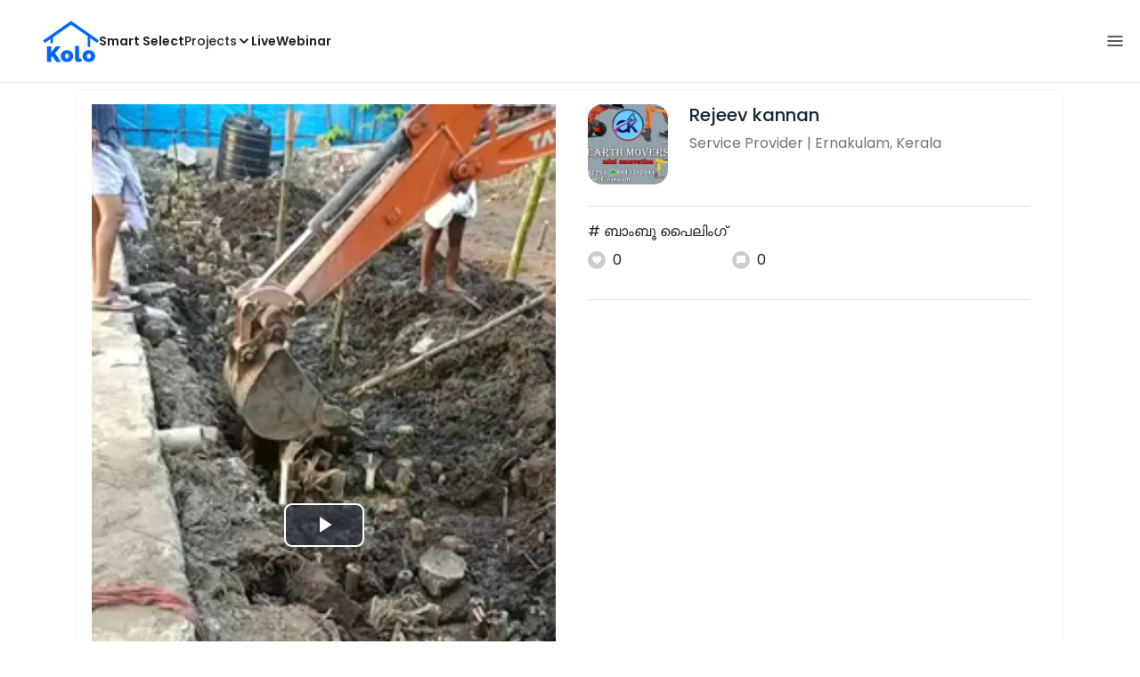

--- FILE ---
content_type: text/html; charset=utf-8
request_url: https://koloapp.in/kerala/service-provider/rejeev-kannan--ernakulam/posts/1629434402
body_size: 44782
content:
<!DOCTYPE html><html lang="en"><head><meta property="og:type" content="website"/><meta property="og:site_name" content="Kolo"/><link rel="apple-touch-icon" href="/favicon.ico"/><link rel="icon" type="image/x-icon" href="https://koloapp.in/favicon.ico"/><link rel="icon" type="image/png" sizes="16x16" href="https://koloapp.in/favicon-16x16.png"/><link rel="icon" type="image/png" sizes="32x32" href="https://koloapp.in/favicon-32x32.png"/><link rel="icon" type="image/png" sizes="192x192" href="https://koloapp.in/favicon-192x192.png"/><meta property="al:android:app_name" content="Kolo App"/><meta property="al:android:package" content="com.kolo.android"/><meta property="al:android:class" content="com.kolo.android.ui.launch.SplashActivity"/><link rel="stylesheet" href="https://cdn.jsdelivr.net/npm/bootstrap@4.6.0/dist/css/bootstrap.min.css"/><script type="application/ld+json">{"@context":"https://schema.org","@type":"VideoObject","author":"Rejeev kannan","commentCount":0,"contentLocation":"Ernakulam, Kerala","contentUrl":"https://videos.koloapp.in/transcoded/572d32dc-dc47-27eb-7353-97518fe6397f/572d32dc-dc47-27eb-7353-97518fe6397f-lq.mpd","description":"# ബാംബൂ പൈലിംഗ്, Find more designs by Rejeev kannan from Kerala, Ernakulam","discussionUrl":"https://koloapp.in/kerala/service-provider/rejeev-kannan--ernakulam/posts/1629434402","headline":"# ബാംബൂ പൈലിംഗ്\n","name":"Designs by Service Provider Rejeev kannan, Ernakulam | Kolo","thumbnailUrl":"https://i.koloapp.in/tr:n-sd/thumbnails/572d32dc-dc47-27eb-7353-97518fe6397f/572d32dc-dc47-27eb-7353-97518fe6397f.0000001.jpg","uploadDate":"2023-06-21T13:53:51.650411Z"}</script><script type="application/ld+json">{"@context":"https://schema.org","@type":"BreadcrumbList","itemListElement":[{"@type":"ListItem","position":1,"item":{"@id":"https://koloapp.in","name":"Kolo","description":"Kolo Home Page"}},{"@type":"ListItem","position":2,"item":{"@id":"https://koloapp.in/kerala","name":"Kerala","description":"Professionals in Kerala"}},{"@type":"ListItem","position":3,"item":{"@id":"https://koloapp.in/kerala/service-provider","name":"Service Provider","description":"Service Provider in Kerala"}},{"@type":"ListItem","position":4,"item":{"@id":"https://koloapp.in/kerala/service-provider/rejeev-kannan--ernakulam","name":"Rejeev kannan","description":"Rejeev kannan, Service Provider from Ernakulam"}},{"@type":"ListItem","position":5,"item":{"name":"1629434402","@id":"https://koloapp.in/kerala/service-provider/rejeev-kannan--ernakulam/posts/1629434402","description":"Designs by Service Provider Rejeev kannan, Ernakulam | Kolo"}}]}</script><meta name="theme-color" content="#0066ff"/><link rel="canonical" href="https://koloapp.in/kerala/service-provider/rejeev-kannan--ernakulam/posts/1629434402"/><meta charSet="utf-8"/><meta name="robots" content="noindex, follow"/><meta name="p:domain_verify" content="88cd704eafda50729e7971bed0b9d871"/><meta name="viewport" content="width=device-width,initial-scale=1.0,maximum-scale=1.0,user-scalable=0"/><meta property="og:type" content="website"/><meta property="og:site_name" content="Kolo"/><meta property="og:image" name="twitter:image" content="https://i.koloapp.in/tr:n-sd/thumbnails/572d32dc-dc47-27eb-7353-97518fe6397f/572d32dc-dc47-27eb-7353-97518fe6397f.0000001.jpg"/><meta property="og:title" name="twitter:title" content="Designs by Service Provider Rejeev kannan, Ernakulam | Kolo"/><meta property="og:description" name="description" content="# ബാംബൂ പൈലിംഗ്, Find more designs by Rejeev kannan from Kerala, Ernakulam"/><meta name="twitter:description" content="# ബാംബൂ പൈലിംഗ്, Find more designs by Rejeev kannan from Kerala, Ernakulam"/><link rel="apple-touch-icon" href="/favicon.ico"/><link rel="icon" type="image/x-icon" href="https://koloapp.in/favicon.ico"/><link rel="icon" type="image/png" sizes="16x16" href="https://koloapp.in/favicon-16x16.png"/><link rel="icon" type="image/png" sizes="32x32" href="https://koloapp.in/favicon-32x32.png"/><link rel="icon" type="image/png" sizes="192x192" href="https://koloapp.in/favicon-192x192.png"/><title>Designs by Service Provider Rejeev kannan, Ernakulam | Kolo</title><meta property="al:android:url" content="koloapp://posts/1629434402"/><meta property="al:android:app_name" content="Kolo App"/><meta property="al:android:package" content="com.kolo.android"/><meta property="al:android:class" content="com.kolo.android.ui.launch.SplashActivity"/><meta name="keywords" content="Kolo App, Home design app, Interior design tool, DIY home decor, Room planner, Design inspiration, Room layout, Interior decorating, Home improvement app, Virtual room design, Design projects, Home remodeling, Room visualization, Decorating ideas, Interior decorating tool, Design your space, Home renovation app, Design community, House decor, Interior"/><meta name="next-head-count" content="37"/><script id="newrelic_script">window.NREUM||(NREUM={});NREUM.info = {"agent":"","beacon":"bam.eu01.nr-data.net","errorBeacon":"bam.eu01.nr-data.net","licenseKey":"NRJS-642c9e7965251080f82","applicationID":"480113489","agentToken":null,"applicationTime":105.981116,"transactionName":"MhBSZQoZCEMDVUJYCgtac0QLDAldTWZZQhE1FFdU","queueTime":0,"ttGuid":"38caa472f5016bcf"}; (window.NREUM||(NREUM={})).init={privacy:{cookies_enabled:true},ajax:{deny_list:[]},feature_flags:["soft_nav"],distributed_tracing:{enabled:true}};(window.NREUM||(NREUM={})).loader_config={agentID:"538464558",accountID:"2953074",trustKey:"2953074",licenseKey:"NRJS-642c9e7965251080f82",applicationID:"480113489",browserID:"538464558"};;/*! For license information please see nr-loader-rum-1.308.0.min.js.LICENSE.txt */
(()=>{var e,t,r={163:(e,t,r)=>{"use strict";r.d(t,{j:()=>E});var n=r(384),i=r(1741);var a=r(2555);r(860).K7.genericEvents;const s="experimental.resources",o="register",c=e=>{if(!e||"string"!=typeof e)return!1;try{document.createDocumentFragment().querySelector(e)}catch{return!1}return!0};var d=r(2614),u=r(944),l=r(8122);const f="[data-nr-mask]",g=e=>(0,l.a)(e,(()=>{const e={feature_flags:[],experimental:{allow_registered_children:!1,resources:!1},mask_selector:"*",block_selector:"[data-nr-block]",mask_input_options:{color:!1,date:!1,"datetime-local":!1,email:!1,month:!1,number:!1,range:!1,search:!1,tel:!1,text:!1,time:!1,url:!1,week:!1,textarea:!1,select:!1,password:!0}};return{ajax:{deny_list:void 0,block_internal:!0,enabled:!0,autoStart:!0},api:{get allow_registered_children(){return e.feature_flags.includes(o)||e.experimental.allow_registered_children},set allow_registered_children(t){e.experimental.allow_registered_children=t},duplicate_registered_data:!1},browser_consent_mode:{enabled:!1},distributed_tracing:{enabled:void 0,exclude_newrelic_header:void 0,cors_use_newrelic_header:void 0,cors_use_tracecontext_headers:void 0,allowed_origins:void 0},get feature_flags(){return e.feature_flags},set feature_flags(t){e.feature_flags=t},generic_events:{enabled:!0,autoStart:!0},harvest:{interval:30},jserrors:{enabled:!0,autoStart:!0},logging:{enabled:!0,autoStart:!0},metrics:{enabled:!0,autoStart:!0},obfuscate:void 0,page_action:{enabled:!0},page_view_event:{enabled:!0,autoStart:!0},page_view_timing:{enabled:!0,autoStart:!0},performance:{capture_marks:!1,capture_measures:!1,capture_detail:!0,resources:{get enabled(){return e.feature_flags.includes(s)||e.experimental.resources},set enabled(t){e.experimental.resources=t},asset_types:[],first_party_domains:[],ignore_newrelic:!0}},privacy:{cookies_enabled:!0},proxy:{assets:void 0,beacon:void 0},session:{expiresMs:d.wk,inactiveMs:d.BB},session_replay:{autoStart:!0,enabled:!1,preload:!1,sampling_rate:10,error_sampling_rate:100,collect_fonts:!1,inline_images:!1,fix_stylesheets:!0,mask_all_inputs:!0,get mask_text_selector(){return e.mask_selector},set mask_text_selector(t){c(t)?e.mask_selector="".concat(t,",").concat(f):""===t||null===t?e.mask_selector=f:(0,u.R)(5,t)},get block_class(){return"nr-block"},get ignore_class(){return"nr-ignore"},get mask_text_class(){return"nr-mask"},get block_selector(){return e.block_selector},set block_selector(t){c(t)?e.block_selector+=",".concat(t):""!==t&&(0,u.R)(6,t)},get mask_input_options(){return e.mask_input_options},set mask_input_options(t){t&&"object"==typeof t?e.mask_input_options={...t,password:!0}:(0,u.R)(7,t)}},session_trace:{enabled:!0,autoStart:!0},soft_navigations:{enabled:!0,autoStart:!0},spa:{enabled:!0,autoStart:!0},ssl:void 0,user_actions:{enabled:!0,elementAttributes:["id","className","tagName","type"]}}})());var p=r(6154),m=r(9324);let h=0;const v={buildEnv:m.F3,distMethod:m.Xs,version:m.xv,originTime:p.WN},b={consented:!1},y={appMetadata:{},get consented(){return this.session?.state?.consent||b.consented},set consented(e){b.consented=e},customTransaction:void 0,denyList:void 0,disabled:!1,harvester:void 0,isolatedBacklog:!1,isRecording:!1,loaderType:void 0,maxBytes:3e4,obfuscator:void 0,onerror:void 0,ptid:void 0,releaseIds:{},session:void 0,timeKeeper:void 0,registeredEntities:[],jsAttributesMetadata:{bytes:0},get harvestCount(){return++h}},_=e=>{const t=(0,l.a)(e,y),r=Object.keys(v).reduce((e,t)=>(e[t]={value:v[t],writable:!1,configurable:!0,enumerable:!0},e),{});return Object.defineProperties(t,r)};var w=r(5701);const x=e=>{const t=e.startsWith("http");e+="/",r.p=t?e:"https://"+e};var R=r(7836),k=r(3241);const A={accountID:void 0,trustKey:void 0,agentID:void 0,licenseKey:void 0,applicationID:void 0,xpid:void 0},S=e=>(0,l.a)(e,A),T=new Set;function E(e,t={},r,s){let{init:o,info:c,loader_config:d,runtime:u={},exposed:l=!0}=t;if(!c){const e=(0,n.pV)();o=e.init,c=e.info,d=e.loader_config}e.init=g(o||{}),e.loader_config=S(d||{}),c.jsAttributes??={},p.bv&&(c.jsAttributes.isWorker=!0),e.info=(0,a.D)(c);const f=e.init,m=[c.beacon,c.errorBeacon];T.has(e.agentIdentifier)||(f.proxy.assets&&(x(f.proxy.assets),m.push(f.proxy.assets)),f.proxy.beacon&&m.push(f.proxy.beacon),e.beacons=[...m],function(e){const t=(0,n.pV)();Object.getOwnPropertyNames(i.W.prototype).forEach(r=>{const n=i.W.prototype[r];if("function"!=typeof n||"constructor"===n)return;let a=t[r];e[r]&&!1!==e.exposed&&"micro-agent"!==e.runtime?.loaderType&&(t[r]=(...t)=>{const n=e[r](...t);return a?a(...t):n})})}(e),(0,n.US)("activatedFeatures",w.B)),u.denyList=[...f.ajax.deny_list||[],...f.ajax.block_internal?m:[]],u.ptid=e.agentIdentifier,u.loaderType=r,e.runtime=_(u),T.has(e.agentIdentifier)||(e.ee=R.ee.get(e.agentIdentifier),e.exposed=l,(0,k.W)({agentIdentifier:e.agentIdentifier,drained:!!w.B?.[e.agentIdentifier],type:"lifecycle",name:"initialize",feature:void 0,data:e.config})),T.add(e.agentIdentifier)}},384:(e,t,r)=>{"use strict";r.d(t,{NT:()=>s,US:()=>u,Zm:()=>o,bQ:()=>d,dV:()=>c,pV:()=>l});var n=r(6154),i=r(1863),a=r(1910);const s={beacon:"bam.nr-data.net",errorBeacon:"bam.nr-data.net"};function o(){return n.gm.NREUM||(n.gm.NREUM={}),void 0===n.gm.newrelic&&(n.gm.newrelic=n.gm.NREUM),n.gm.NREUM}function c(){let e=o();return e.o||(e.o={ST:n.gm.setTimeout,SI:n.gm.setImmediate||n.gm.setInterval,CT:n.gm.clearTimeout,XHR:n.gm.XMLHttpRequest,REQ:n.gm.Request,EV:n.gm.Event,PR:n.gm.Promise,MO:n.gm.MutationObserver,FETCH:n.gm.fetch,WS:n.gm.WebSocket},(0,a.i)(...Object.values(e.o))),e}function d(e,t){let r=o();r.initializedAgents??={},t.initializedAt={ms:(0,i.t)(),date:new Date},r.initializedAgents[e]=t}function u(e,t){o()[e]=t}function l(){return function(){let e=o();const t=e.info||{};e.info={beacon:s.beacon,errorBeacon:s.errorBeacon,...t}}(),function(){let e=o();const t=e.init||{};e.init={...t}}(),c(),function(){let e=o();const t=e.loader_config||{};e.loader_config={...t}}(),o()}},782:(e,t,r)=>{"use strict";r.d(t,{T:()=>n});const n=r(860).K7.pageViewTiming},860:(e,t,r)=>{"use strict";r.d(t,{$J:()=>u,K7:()=>c,P3:()=>d,XX:()=>i,Yy:()=>o,df:()=>a,qY:()=>n,v4:()=>s});const n="events",i="jserrors",a="browser/blobs",s="rum",o="browser/logs",c={ajax:"ajax",genericEvents:"generic_events",jserrors:i,logging:"logging",metrics:"metrics",pageAction:"page_action",pageViewEvent:"page_view_event",pageViewTiming:"page_view_timing",sessionReplay:"session_replay",sessionTrace:"session_trace",softNav:"soft_navigations",spa:"spa"},d={[c.pageViewEvent]:1,[c.pageViewTiming]:2,[c.metrics]:3,[c.jserrors]:4,[c.spa]:5,[c.ajax]:6,[c.sessionTrace]:7,[c.softNav]:8,[c.sessionReplay]:9,[c.logging]:10,[c.genericEvents]:11},u={[c.pageViewEvent]:s,[c.pageViewTiming]:n,[c.ajax]:n,[c.spa]:n,[c.softNav]:n,[c.metrics]:i,[c.jserrors]:i,[c.sessionTrace]:a,[c.sessionReplay]:a,[c.logging]:o,[c.genericEvents]:"ins"}},944:(e,t,r)=>{"use strict";r.d(t,{R:()=>i});var n=r(3241);function i(e,t){"function"==typeof console.debug&&(console.debug("New Relic Warning: https://github.com/newrelic/newrelic-browser-agent/blob/main/docs/warning-codes.md#".concat(e),t),(0,n.W)({agentIdentifier:null,drained:null,type:"data",name:"warn",feature:"warn",data:{code:e,secondary:t}}))}},1687:(e,t,r)=>{"use strict";r.d(t,{Ak:()=>d,Ze:()=>f,x3:()=>u});var n=r(3241),i=r(7836),a=r(3606),s=r(860),o=r(2646);const c={};function d(e,t){const r={staged:!1,priority:s.P3[t]||0};l(e),c[e].get(t)||c[e].set(t,r)}function u(e,t){e&&c[e]&&(c[e].get(t)&&c[e].delete(t),p(e,t,!1),c[e].size&&g(e))}function l(e){if(!e)throw new Error("agentIdentifier required");c[e]||(c[e]=new Map)}function f(e="",t="feature",r=!1){if(l(e),!e||!c[e].get(t)||r)return p(e,t);c[e].get(t).staged=!0,g(e)}function g(e){const t=Array.from(c[e]);t.every(([e,t])=>t.staged)&&(t.sort((e,t)=>e[1].priority-t[1].priority),t.forEach(([t])=>{c[e].delete(t),p(e,t)}))}function p(e,t,r=!0){const s=e?i.ee.get(e):i.ee,c=a.i.handlers;if(!s.aborted&&s.backlog&&c){if((0,n.W)({agentIdentifier:e,type:"lifecycle",name:"drain",feature:t}),r){const e=s.backlog[t],r=c[t];if(r){for(let t=0;e&&t<e.length;++t)m(e[t],r);Object.entries(r).forEach(([e,t])=>{Object.values(t||{}).forEach(t=>{t[0]?.on&&t[0]?.context()instanceof o.y&&t[0].on(e,t[1])})})}}s.isolatedBacklog||delete c[t],s.backlog[t]=null,s.emit("drain-"+t,[])}}function m(e,t){var r=e[1];Object.values(t[r]||{}).forEach(t=>{var r=e[0];if(t[0]===r){var n=t[1],i=e[3],a=e[2];n.apply(i,a)}})}},1738:(e,t,r)=>{"use strict";r.d(t,{U:()=>g,Y:()=>f});var n=r(3241),i=r(9908),a=r(1863),s=r(944),o=r(5701),c=r(3969),d=r(8362),u=r(860),l=r(4261);function f(e,t,r,a){const f=a||r;!f||f[e]&&f[e]!==d.d.prototype[e]||(f[e]=function(){(0,i.p)(c.xV,["API/"+e+"/called"],void 0,u.K7.metrics,r.ee),(0,n.W)({agentIdentifier:r.agentIdentifier,drained:!!o.B?.[r.agentIdentifier],type:"data",name:"api",feature:l.Pl+e,data:{}});try{return t.apply(this,arguments)}catch(e){(0,s.R)(23,e)}})}function g(e,t,r,n,s){const o=e.info;null===r?delete o.jsAttributes[t]:o.jsAttributes[t]=r,(s||null===r)&&(0,i.p)(l.Pl+n,[(0,a.t)(),t,r],void 0,"session",e.ee)}},1741:(e,t,r)=>{"use strict";r.d(t,{W:()=>a});var n=r(944),i=r(4261);class a{#e(e,...t){if(this[e]!==a.prototype[e])return this[e](...t);(0,n.R)(35,e)}addPageAction(e,t){return this.#e(i.hG,e,t)}register(e){return this.#e(i.eY,e)}recordCustomEvent(e,t){return this.#e(i.fF,e,t)}setPageViewName(e,t){return this.#e(i.Fw,e,t)}setCustomAttribute(e,t,r){return this.#e(i.cD,e,t,r)}noticeError(e,t){return this.#e(i.o5,e,t)}setUserId(e,t=!1){return this.#e(i.Dl,e,t)}setApplicationVersion(e){return this.#e(i.nb,e)}setErrorHandler(e){return this.#e(i.bt,e)}addRelease(e,t){return this.#e(i.k6,e,t)}log(e,t){return this.#e(i.$9,e,t)}start(){return this.#e(i.d3)}finished(e){return this.#e(i.BL,e)}recordReplay(){return this.#e(i.CH)}pauseReplay(){return this.#e(i.Tb)}addToTrace(e){return this.#e(i.U2,e)}setCurrentRouteName(e){return this.#e(i.PA,e)}interaction(e){return this.#e(i.dT,e)}wrapLogger(e,t,r){return this.#e(i.Wb,e,t,r)}measure(e,t){return this.#e(i.V1,e,t)}consent(e){return this.#e(i.Pv,e)}}},1863:(e,t,r)=>{"use strict";function n(){return Math.floor(performance.now())}r.d(t,{t:()=>n})},1910:(e,t,r)=>{"use strict";r.d(t,{i:()=>a});var n=r(944);const i=new Map;function a(...e){return e.every(e=>{if(i.has(e))return i.get(e);const t="function"==typeof e?e.toString():"",r=t.includes("[native code]"),a=t.includes("nrWrapper");return r||a||(0,n.R)(64,e?.name||t),i.set(e,r),r})}},2555:(e,t,r)=>{"use strict";r.d(t,{D:()=>o,f:()=>s});var n=r(384),i=r(8122);const a={beacon:n.NT.beacon,errorBeacon:n.NT.errorBeacon,licenseKey:void 0,applicationID:void 0,sa:void 0,queueTime:void 0,applicationTime:void 0,ttGuid:void 0,user:void 0,account:void 0,product:void 0,extra:void 0,jsAttributes:{},userAttributes:void 0,atts:void 0,transactionName:void 0,tNamePlain:void 0};function s(e){try{return!!e.licenseKey&&!!e.errorBeacon&&!!e.applicationID}catch(e){return!1}}const o=e=>(0,i.a)(e,a)},2614:(e,t,r)=>{"use strict";r.d(t,{BB:()=>s,H3:()=>n,g:()=>d,iL:()=>c,tS:()=>o,uh:()=>i,wk:()=>a});const n="NRBA",i="SESSION",a=144e5,s=18e5,o={STARTED:"session-started",PAUSE:"session-pause",RESET:"session-reset",RESUME:"session-resume",UPDATE:"session-update"},c={SAME_TAB:"same-tab",CROSS_TAB:"cross-tab"},d={OFF:0,FULL:1,ERROR:2}},2646:(e,t,r)=>{"use strict";r.d(t,{y:()=>n});class n{constructor(e){this.contextId=e}}},2843:(e,t,r)=>{"use strict";r.d(t,{G:()=>a,u:()=>i});var n=r(3878);function i(e,t=!1,r,i){(0,n.DD)("visibilitychange",function(){if(t)return void("hidden"===document.visibilityState&&e());e(document.visibilityState)},r,i)}function a(e,t,r){(0,n.sp)("pagehide",e,t,r)}},3241:(e,t,r)=>{"use strict";r.d(t,{W:()=>a});var n=r(6154);const i="newrelic";function a(e={}){try{n.gm.dispatchEvent(new CustomEvent(i,{detail:e}))}catch(e){}}},3606:(e,t,r)=>{"use strict";r.d(t,{i:()=>a});var n=r(9908);a.on=s;var i=a.handlers={};function a(e,t,r,a){s(a||n.d,i,e,t,r)}function s(e,t,r,i,a){a||(a="feature"),e||(e=n.d);var s=t[a]=t[a]||{};(s[r]=s[r]||[]).push([e,i])}},3878:(e,t,r)=>{"use strict";function n(e,t){return{capture:e,passive:!1,signal:t}}function i(e,t,r=!1,i){window.addEventListener(e,t,n(r,i))}function a(e,t,r=!1,i){document.addEventListener(e,t,n(r,i))}r.d(t,{DD:()=>a,jT:()=>n,sp:()=>i})},3969:(e,t,r)=>{"use strict";r.d(t,{TZ:()=>n,XG:()=>o,rs:()=>i,xV:()=>s,z_:()=>a});const n=r(860).K7.metrics,i="sm",a="cm",s="storeSupportabilityMetrics",o="storeEventMetrics"},4234:(e,t,r)=>{"use strict";r.d(t,{W:()=>a});var n=r(7836),i=r(1687);class a{constructor(e,t){this.agentIdentifier=e,this.ee=n.ee.get(e),this.featureName=t,this.blocked=!1}deregisterDrain(){(0,i.x3)(this.agentIdentifier,this.featureName)}}},4261:(e,t,r)=>{"use strict";r.d(t,{$9:()=>d,BL:()=>o,CH:()=>g,Dl:()=>_,Fw:()=>y,PA:()=>h,Pl:()=>n,Pv:()=>k,Tb:()=>l,U2:()=>a,V1:()=>R,Wb:()=>x,bt:()=>b,cD:()=>v,d3:()=>w,dT:()=>c,eY:()=>p,fF:()=>f,hG:()=>i,k6:()=>s,nb:()=>m,o5:()=>u});const n="api-",i="addPageAction",a="addToTrace",s="addRelease",o="finished",c="interaction",d="log",u="noticeError",l="pauseReplay",f="recordCustomEvent",g="recordReplay",p="register",m="setApplicationVersion",h="setCurrentRouteName",v="setCustomAttribute",b="setErrorHandler",y="setPageViewName",_="setUserId",w="start",x="wrapLogger",R="measure",k="consent"},5289:(e,t,r)=>{"use strict";r.d(t,{GG:()=>s,Qr:()=>c,sB:()=>o});var n=r(3878),i=r(6389);function a(){return"undefined"==typeof document||"complete"===document.readyState}function s(e,t){if(a())return e();const r=(0,i.J)(e),s=setInterval(()=>{a()&&(clearInterval(s),r())},500);(0,n.sp)("load",r,t)}function o(e){if(a())return e();(0,n.DD)("DOMContentLoaded",e)}function c(e){if(a())return e();(0,n.sp)("popstate",e)}},5607:(e,t,r)=>{"use strict";r.d(t,{W:()=>n});const n=(0,r(9566).bz)()},5701:(e,t,r)=>{"use strict";r.d(t,{B:()=>a,t:()=>s});var n=r(3241);const i=new Set,a={};function s(e,t){const r=t.agentIdentifier;a[r]??={},e&&"object"==typeof e&&(i.has(r)||(t.ee.emit("rumresp",[e]),a[r]=e,i.add(r),(0,n.W)({agentIdentifier:r,loaded:!0,drained:!0,type:"lifecycle",name:"load",feature:void 0,data:e})))}},6154:(e,t,r)=>{"use strict";r.d(t,{OF:()=>c,RI:()=>i,WN:()=>u,bv:()=>a,eN:()=>l,gm:()=>s,mw:()=>o,sb:()=>d});var n=r(1863);const i="undefined"!=typeof window&&!!window.document,a="undefined"!=typeof WorkerGlobalScope&&("undefined"!=typeof self&&self instanceof WorkerGlobalScope&&self.navigator instanceof WorkerNavigator||"undefined"!=typeof globalThis&&globalThis instanceof WorkerGlobalScope&&globalThis.navigator instanceof WorkerNavigator),s=i?window:"undefined"!=typeof WorkerGlobalScope&&("undefined"!=typeof self&&self instanceof WorkerGlobalScope&&self||"undefined"!=typeof globalThis&&globalThis instanceof WorkerGlobalScope&&globalThis),o=Boolean("hidden"===s?.document?.visibilityState),c=/iPad|iPhone|iPod/.test(s.navigator?.userAgent),d=c&&"undefined"==typeof SharedWorker,u=((()=>{const e=s.navigator?.userAgent?.match(/Firefox[/\s](\d+\.\d+)/);Array.isArray(e)&&e.length>=2&&e[1]})(),Date.now()-(0,n.t)()),l=()=>"undefined"!=typeof PerformanceNavigationTiming&&s?.performance?.getEntriesByType("navigation")?.[0]?.responseStart},6389:(e,t,r)=>{"use strict";function n(e,t=500,r={}){const n=r?.leading||!1;let i;return(...r)=>{n&&void 0===i&&(e.apply(this,r),i=setTimeout(()=>{i=clearTimeout(i)},t)),n||(clearTimeout(i),i=setTimeout(()=>{e.apply(this,r)},t))}}function i(e){let t=!1;return(...r)=>{t||(t=!0,e.apply(this,r))}}r.d(t,{J:()=>i,s:()=>n})},6630:(e,t,r)=>{"use strict";r.d(t,{T:()=>n});const n=r(860).K7.pageViewEvent},7699:(e,t,r)=>{"use strict";r.d(t,{It:()=>a,KC:()=>o,No:()=>i,qh:()=>s});var n=r(860);const i=16e3,a=1e6,s="SESSION_ERROR",o={[n.K7.logging]:!0,[n.K7.genericEvents]:!1,[n.K7.jserrors]:!1,[n.K7.ajax]:!1}},7836:(e,t,r)=>{"use strict";r.d(t,{P:()=>o,ee:()=>c});var n=r(384),i=r(8990),a=r(2646),s=r(5607);const o="nr@context:".concat(s.W),c=function e(t,r){var n={},s={},u={},l=!1;try{l=16===r.length&&d.initializedAgents?.[r]?.runtime.isolatedBacklog}catch(e){}var f={on:p,addEventListener:p,removeEventListener:function(e,t){var r=n[e];if(!r)return;for(var i=0;i<r.length;i++)r[i]===t&&r.splice(i,1)},emit:function(e,r,n,i,a){!1!==a&&(a=!0);if(c.aborted&&!i)return;t&&a&&t.emit(e,r,n);var o=g(n);m(e).forEach(e=>{e.apply(o,r)});var d=v()[s[e]];d&&d.push([f,e,r,o]);return o},get:h,listeners:m,context:g,buffer:function(e,t){const r=v();if(t=t||"feature",f.aborted)return;Object.entries(e||{}).forEach(([e,n])=>{s[n]=t,t in r||(r[t]=[])})},abort:function(){f._aborted=!0,Object.keys(f.backlog).forEach(e=>{delete f.backlog[e]})},isBuffering:function(e){return!!v()[s[e]]},debugId:r,backlog:l?{}:t&&"object"==typeof t.backlog?t.backlog:{},isolatedBacklog:l};return Object.defineProperty(f,"aborted",{get:()=>{let e=f._aborted||!1;return e||(t&&(e=t.aborted),e)}}),f;function g(e){return e&&e instanceof a.y?e:e?(0,i.I)(e,o,()=>new a.y(o)):new a.y(o)}function p(e,t){n[e]=m(e).concat(t)}function m(e){return n[e]||[]}function h(t){return u[t]=u[t]||e(f,t)}function v(){return f.backlog}}(void 0,"globalEE"),d=(0,n.Zm)();d.ee||(d.ee=c)},8122:(e,t,r)=>{"use strict";r.d(t,{a:()=>i});var n=r(944);function i(e,t){try{if(!e||"object"!=typeof e)return(0,n.R)(3);if(!t||"object"!=typeof t)return(0,n.R)(4);const r=Object.create(Object.getPrototypeOf(t),Object.getOwnPropertyDescriptors(t)),a=0===Object.keys(r).length?e:r;for(let s in a)if(void 0!==e[s])try{if(null===e[s]){r[s]=null;continue}Array.isArray(e[s])&&Array.isArray(t[s])?r[s]=Array.from(new Set([...e[s],...t[s]])):"object"==typeof e[s]&&"object"==typeof t[s]?r[s]=i(e[s],t[s]):r[s]=e[s]}catch(e){r[s]||(0,n.R)(1,e)}return r}catch(e){(0,n.R)(2,e)}}},8362:(e,t,r)=>{"use strict";r.d(t,{d:()=>a});var n=r(9566),i=r(1741);class a extends i.W{agentIdentifier=(0,n.LA)(16)}},8374:(e,t,r)=>{r.nc=(()=>{try{return document?.currentScript?.nonce}catch(e){}return""})()},8990:(e,t,r)=>{"use strict";r.d(t,{I:()=>i});var n=Object.prototype.hasOwnProperty;function i(e,t,r){if(n.call(e,t))return e[t];var i=r();if(Object.defineProperty&&Object.keys)try{return Object.defineProperty(e,t,{value:i,writable:!0,enumerable:!1}),i}catch(e){}return e[t]=i,i}},9324:(e,t,r)=>{"use strict";r.d(t,{F3:()=>i,Xs:()=>a,xv:()=>n});const n="1.308.0",i="PROD",a="CDN"},9566:(e,t,r)=>{"use strict";r.d(t,{LA:()=>o,bz:()=>s});var n=r(6154);const i="xxxxxxxx-xxxx-4xxx-yxxx-xxxxxxxxxxxx";function a(e,t){return e?15&e[t]:16*Math.random()|0}function s(){const e=n.gm?.crypto||n.gm?.msCrypto;let t,r=0;return e&&e.getRandomValues&&(t=e.getRandomValues(new Uint8Array(30))),i.split("").map(e=>"x"===e?a(t,r++).toString(16):"y"===e?(3&a()|8).toString(16):e).join("")}function o(e){const t=n.gm?.crypto||n.gm?.msCrypto;let r,i=0;t&&t.getRandomValues&&(r=t.getRandomValues(new Uint8Array(e)));const s=[];for(var o=0;o<e;o++)s.push(a(r,i++).toString(16));return s.join("")}},9908:(e,t,r)=>{"use strict";r.d(t,{d:()=>n,p:()=>i});var n=r(7836).ee.get("handle");function i(e,t,r,i,a){a?(a.buffer([e],i),a.emit(e,t,r)):(n.buffer([e],i),n.emit(e,t,r))}}},n={};function i(e){var t=n[e];if(void 0!==t)return t.exports;var a=n[e]={exports:{}};return r[e](a,a.exports,i),a.exports}i.m=r,i.d=(e,t)=>{for(var r in t)i.o(t,r)&&!i.o(e,r)&&Object.defineProperty(e,r,{enumerable:!0,get:t[r]})},i.f={},i.e=e=>Promise.all(Object.keys(i.f).reduce((t,r)=>(i.f[r](e,t),t),[])),i.u=e=>"nr-rum-1.308.0.min.js",i.o=(e,t)=>Object.prototype.hasOwnProperty.call(e,t),e={},t="NRBA-1.308.0.PROD:",i.l=(r,n,a,s)=>{if(e[r])e[r].push(n);else{var o,c;if(void 0!==a)for(var d=document.getElementsByTagName("script"),u=0;u<d.length;u++){var l=d[u];if(l.getAttribute("src")==r||l.getAttribute("data-webpack")==t+a){o=l;break}}if(!o){c=!0;var f={296:"sha512-+MIMDsOcckGXa1EdWHqFNv7P+JUkd5kQwCBr3KE6uCvnsBNUrdSt4a/3/L4j4TxtnaMNjHpza2/erNQbpacJQA=="};(o=document.createElement("script")).charset="utf-8",i.nc&&o.setAttribute("nonce",i.nc),o.setAttribute("data-webpack",t+a),o.src=r,0!==o.src.indexOf(window.location.origin+"/")&&(o.crossOrigin="anonymous"),f[s]&&(o.integrity=f[s])}e[r]=[n];var g=(t,n)=>{o.onerror=o.onload=null,clearTimeout(p);var i=e[r];if(delete e[r],o.parentNode&&o.parentNode.removeChild(o),i&&i.forEach(e=>e(n)),t)return t(n)},p=setTimeout(g.bind(null,void 0,{type:"timeout",target:o}),12e4);o.onerror=g.bind(null,o.onerror),o.onload=g.bind(null,o.onload),c&&document.head.appendChild(o)}},i.r=e=>{"undefined"!=typeof Symbol&&Symbol.toStringTag&&Object.defineProperty(e,Symbol.toStringTag,{value:"Module"}),Object.defineProperty(e,"__esModule",{value:!0})},i.p="https://js-agent.newrelic.com/",(()=>{var e={374:0,840:0};i.f.j=(t,r)=>{var n=i.o(e,t)?e[t]:void 0;if(0!==n)if(n)r.push(n[2]);else{var a=new Promise((r,i)=>n=e[t]=[r,i]);r.push(n[2]=a);var s=i.p+i.u(t),o=new Error;i.l(s,r=>{if(i.o(e,t)&&(0!==(n=e[t])&&(e[t]=void 0),n)){var a=r&&("load"===r.type?"missing":r.type),s=r&&r.target&&r.target.src;o.message="Loading chunk "+t+" failed: ("+a+": "+s+")",o.name="ChunkLoadError",o.type=a,o.request=s,n[1](o)}},"chunk-"+t,t)}};var t=(t,r)=>{var n,a,[s,o,c]=r,d=0;if(s.some(t=>0!==e[t])){for(n in o)i.o(o,n)&&(i.m[n]=o[n]);if(c)c(i)}for(t&&t(r);d<s.length;d++)a=s[d],i.o(e,a)&&e[a]&&e[a][0](),e[a]=0},r=self["webpackChunk:NRBA-1.308.0.PROD"]=self["webpackChunk:NRBA-1.308.0.PROD"]||[];r.forEach(t.bind(null,0)),r.push=t.bind(null,r.push.bind(r))})(),(()=>{"use strict";i(8374);var e=i(8362),t=i(860);const r=Object.values(t.K7);var n=i(163);var a=i(9908),s=i(1863),o=i(4261),c=i(1738);var d=i(1687),u=i(4234),l=i(5289),f=i(6154),g=i(944),p=i(384);const m=e=>f.RI&&!0===e?.privacy.cookies_enabled;function h(e){return!!(0,p.dV)().o.MO&&m(e)&&!0===e?.session_trace.enabled}var v=i(6389),b=i(7699);class y extends u.W{constructor(e,t){super(e.agentIdentifier,t),this.agentRef=e,this.abortHandler=void 0,this.featAggregate=void 0,this.loadedSuccessfully=void 0,this.onAggregateImported=new Promise(e=>{this.loadedSuccessfully=e}),this.deferred=Promise.resolve(),!1===e.init[this.featureName].autoStart?this.deferred=new Promise((t,r)=>{this.ee.on("manual-start-all",(0,v.J)(()=>{(0,d.Ak)(e.agentIdentifier,this.featureName),t()}))}):(0,d.Ak)(e.agentIdentifier,t)}importAggregator(e,t,r={}){if(this.featAggregate)return;const n=async()=>{let n;await this.deferred;try{if(m(e.init)){const{setupAgentSession:t}=await i.e(296).then(i.bind(i,3305));n=t(e)}}catch(e){(0,g.R)(20,e),this.ee.emit("internal-error",[e]),(0,a.p)(b.qh,[e],void 0,this.featureName,this.ee)}try{if(!this.#t(this.featureName,n,e.init))return(0,d.Ze)(this.agentIdentifier,this.featureName),void this.loadedSuccessfully(!1);const{Aggregate:i}=await t();this.featAggregate=new i(e,r),e.runtime.harvester.initializedAggregates.push(this.featAggregate),this.loadedSuccessfully(!0)}catch(e){(0,g.R)(34,e),this.abortHandler?.(),(0,d.Ze)(this.agentIdentifier,this.featureName,!0),this.loadedSuccessfully(!1),this.ee&&this.ee.abort()}};f.RI?(0,l.GG)(()=>n(),!0):n()}#t(e,r,n){if(this.blocked)return!1;switch(e){case t.K7.sessionReplay:return h(n)&&!!r;case t.K7.sessionTrace:return!!r;default:return!0}}}var _=i(6630),w=i(2614),x=i(3241);class R extends y{static featureName=_.T;constructor(e){var t;super(e,_.T),this.setupInspectionEvents(e.agentIdentifier),t=e,(0,c.Y)(o.Fw,function(e,r){"string"==typeof e&&("/"!==e.charAt(0)&&(e="/"+e),t.runtime.customTransaction=(r||"http://custom.transaction")+e,(0,a.p)(o.Pl+o.Fw,[(0,s.t)()],void 0,void 0,t.ee))},t),this.importAggregator(e,()=>i.e(296).then(i.bind(i,3943)))}setupInspectionEvents(e){const t=(t,r)=>{t&&(0,x.W)({agentIdentifier:e,timeStamp:t.timeStamp,loaded:"complete"===t.target.readyState,type:"window",name:r,data:t.target.location+""})};(0,l.sB)(e=>{t(e,"DOMContentLoaded")}),(0,l.GG)(e=>{t(e,"load")}),(0,l.Qr)(e=>{t(e,"navigate")}),this.ee.on(w.tS.UPDATE,(t,r)=>{(0,x.W)({agentIdentifier:e,type:"lifecycle",name:"session",data:r})})}}class k extends e.d{constructor(e){var t;(super(),f.gm)?(this.features={},(0,p.bQ)(this.agentIdentifier,this),this.desiredFeatures=new Set(e.features||[]),this.desiredFeatures.add(R),(0,n.j)(this,e,e.loaderType||"agent"),t=this,(0,c.Y)(o.cD,function(e,r,n=!1){if("string"==typeof e){if(["string","number","boolean"].includes(typeof r)||null===r)return(0,c.U)(t,e,r,o.cD,n);(0,g.R)(40,typeof r)}else(0,g.R)(39,typeof e)},t),function(e){(0,c.Y)(o.Dl,function(t,r=!1){if("string"!=typeof t&&null!==t)return void(0,g.R)(41,typeof t);const n=e.info.jsAttributes["enduser.id"];r&&null!=n&&n!==t?(0,a.p)(o.Pl+"setUserIdAndResetSession",[t],void 0,"session",e.ee):(0,c.U)(e,"enduser.id",t,o.Dl,!0)},e)}(this),function(e){(0,c.Y)(o.nb,function(t){if("string"==typeof t||null===t)return(0,c.U)(e,"application.version",t,o.nb,!1);(0,g.R)(42,typeof t)},e)}(this),function(e){(0,c.Y)(o.d3,function(){e.ee.emit("manual-start-all")},e)}(this),function(e){(0,c.Y)(o.Pv,function(t=!0){if("boolean"==typeof t){if((0,a.p)(o.Pl+o.Pv,[t],void 0,"session",e.ee),e.runtime.consented=t,t){const t=e.features.page_view_event;t.onAggregateImported.then(e=>{const r=t.featAggregate;e&&!r.sentRum&&r.sendRum()})}}else(0,g.R)(65,typeof t)},e)}(this),this.run()):(0,g.R)(21)}get config(){return{info:this.info,init:this.init,loader_config:this.loader_config,runtime:this.runtime}}get api(){return this}run(){try{const e=function(e){const t={};return r.forEach(r=>{t[r]=!!e[r]?.enabled}),t}(this.init),n=[...this.desiredFeatures];n.sort((e,r)=>t.P3[e.featureName]-t.P3[r.featureName]),n.forEach(r=>{if(!e[r.featureName]&&r.featureName!==t.K7.pageViewEvent)return;if(r.featureName===t.K7.spa)return void(0,g.R)(67);const n=function(e){switch(e){case t.K7.ajax:return[t.K7.jserrors];case t.K7.sessionTrace:return[t.K7.ajax,t.K7.pageViewEvent];case t.K7.sessionReplay:return[t.K7.sessionTrace];case t.K7.pageViewTiming:return[t.K7.pageViewEvent];default:return[]}}(r.featureName).filter(e=>!(e in this.features));n.length>0&&(0,g.R)(36,{targetFeature:r.featureName,missingDependencies:n}),this.features[r.featureName]=new r(this)})}catch(e){(0,g.R)(22,e);for(const e in this.features)this.features[e].abortHandler?.();const t=(0,p.Zm)();delete t.initializedAgents[this.agentIdentifier]?.features,delete this.sharedAggregator;return t.ee.get(this.agentIdentifier).abort(),!1}}}var A=i(2843),S=i(782);class T extends y{static featureName=S.T;constructor(e){super(e,S.T),f.RI&&((0,A.u)(()=>(0,a.p)("docHidden",[(0,s.t)()],void 0,S.T,this.ee),!0),(0,A.G)(()=>(0,a.p)("winPagehide",[(0,s.t)()],void 0,S.T,this.ee)),this.importAggregator(e,()=>i.e(296).then(i.bind(i,2117))))}}var E=i(3969);class I extends y{static featureName=E.TZ;constructor(e){super(e,E.TZ),f.RI&&document.addEventListener("securitypolicyviolation",e=>{(0,a.p)(E.xV,["Generic/CSPViolation/Detected"],void 0,this.featureName,this.ee)}),this.importAggregator(e,()=>i.e(296).then(i.bind(i,9623)))}}new k({features:[R,T,I],loaderType:"lite"})})()})();</script><link rel="preconnect" href="https://i.koloapp.in" crossorigin=""/><link rel="preconnect" href="https://fonts.gstatic.com" crossorigin /><link rel="preload" href="/_next/static/media/9e82d62334b205f4-s.p.woff2" as="font" type="font/woff2" crossorigin="anonymous" data-next-font="size-adjust"/><link rel="preload" href="/_next/static/media/4c285fdca692ea22-s.p.woff2" as="font" type="font/woff2" crossorigin="anonymous" data-next-font="size-adjust"/><link rel="preload" href="/_next/static/media/8888a3826f4a3af4-s.p.woff2" as="font" type="font/woff2" crossorigin="anonymous" data-next-font="size-adjust"/><link rel="preload" href="/_next/static/media/0484562807a97172-s.p.woff2" as="font" type="font/woff2" crossorigin="anonymous" data-next-font="size-adjust"/><link rel="preload" href="/_next/static/media/eafabf029ad39a43-s.p.woff2" as="font" type="font/woff2" crossorigin="anonymous" data-next-font="size-adjust"/><link rel="preload" href="/_next/static/css/38fe04551c3d733a.css" as="style"/><link rel="stylesheet" href="/_next/static/css/38fe04551c3d733a.css" data-n-g=""/><link rel="preload" href="/_next/static/css/04d7f1e9fff99a9c.css" as="style"/><link rel="stylesheet" href="/_next/static/css/04d7f1e9fff99a9c.css" data-n-p=""/><link rel="preload" href="/_next/static/css/b88e21b3d2b3161c.css" as="style"/><link rel="stylesheet" href="/_next/static/css/b88e21b3d2b3161c.css" data-n-p=""/><noscript data-n-css=""></noscript><script defer="" nomodule="" src="/_next/static/chunks/polyfills-78c92fac7aa8fdd8.js"></script><script defer="" src="/_next/static/chunks/417-f0cdb47b46e64b30.js"></script><script defer="" src="/_next/static/chunks/1510.b78e0bff2cc625ac.js"></script><script defer="" src="/_next/static/chunks/6155-dd8df6a2013775f2.js"></script><script defer="" src="/_next/static/chunks/297.00d46fb0481ae46d.js"></script><script src="/_next/static/chunks/webpack-a25ca1d124189999.js" defer=""></script><script src="/_next/static/chunks/framework-857926ca2791a411.js" defer=""></script><script src="/_next/static/chunks/main-1ee337f48fdc1442.js" defer=""></script><script src="/_next/static/chunks/pages/_app-27adf7eaa94088a5.js" defer=""></script><script src="/_next/static/chunks/1a48c3c1-ee7b17cc68b2a087.js" defer=""></script><script src="/_next/static/chunks/d6e1aeb5-3b85738b3755b21f.js" defer=""></script><script src="/_next/static/chunks/135-c2bbc14dbfc2e4c7.js" defer=""></script><script src="/_next/static/chunks/4008-c6efc114291d2586.js" defer=""></script><script src="/_next/static/chunks/4416-ff3d734a6b0e1a0b.js" defer=""></script><script src="/_next/static/chunks/2106-ab8dc6126aa1075f.js" defer=""></script><script src="/_next/static/chunks/5719-667beef73601bae7.js" defer=""></script><script src="/_next/static/chunks/3801-33d49f848d19d426.js" defer=""></script><script src="/_next/static/chunks/9720-5b9107766981e75e.js" defer=""></script><script src="/_next/static/chunks/5129-e0d0bae27f3ec3db.js" defer=""></script><script src="/_next/static/chunks/997-d4b007b84438984c.js" defer=""></script><script src="/_next/static/chunks/5020-5fa867d62a90fd2c.js" defer=""></script><script src="/_next/static/chunks/247-81e9f4f35ea0c224.js" defer=""></script><script src="/_next/static/chunks/pages/posts/%5BpostId%5D-c3412458b1c00a10.js" defer=""></script><script src="/_next/static/FkiMfV_UjE2GJK8tJG-W4/_buildManifest.js" defer=""></script><script src="/_next/static/FkiMfV_UjE2GJK8tJG-W4/_ssgManifest.js" defer=""></script><style data-styled="" data-styled-version="5.3.11">.open-modal{overflow:hidden;display:none;}/*!sc*/
data-styled.g1[id="sc-global-ekWeKV1"]{content:"sc-global-ekWeKV1,"}/*!sc*/
.eNAVVE{margin:0px;padding:0px;display:-webkit-box;-webkit-line-clamp:2;-webkit-box-orient:vertical;overflow:hidden;}/*!sc*/
data-styled.g2[id="sc-e4dc91bf-0"]{content:"eNAVVE,"}/*!sc*/
.lehHJf{display:-webkit-box;display:-webkit-flex;display:-ms-flexbox;display:flex;-webkit-align-items:center;-webkit-box-align:center;-ms-flex-align:center;align-items:center;gap:0.5rem;-webkit-flex-wrap:wrap;-ms-flex-wrap:wrap;flex-wrap:wrap;}/*!sc*/
.lehHJf img{height:3rem;width:auto;}/*!sc*/
data-styled.g3[id="sc-dabc6abb-0"]{content:"lehHJf,"}/*!sc*/
.iXBFSl{width:100%;}/*!sc*/
data-styled.g4[id="sc-5ee8d839-0"]{content:"iXBFSl,"}/*!sc*/
.ePjJMT{display:grid;grid-template-columns:1fr 1fr;margin-top:20px;}/*!sc*/
.ePjJMT h2{font-size:28px;font-weight:600;line-height:130%;}/*!sc*/
@media (max-width:768px){.ePjJMT{grid-template-columns:1fr;justify-items:center;text-align:center;}}/*!sc*/
data-styled.g5[id="sc-5ee8d839-1"]{content:"ePjJMT,"}/*!sc*/
.kWdZvs{display:-webkit-box;display:-webkit-flex;display:-ms-flexbox;display:flex;-webkit-box-pack:left;-webkit-justify-content:left;-ms-flex-pack:left;justify-content:left;}/*!sc*/
data-styled.g6[id="sc-ef27adc9-0"]{content:"kWdZvs,"}/*!sc*/
.eIoEPg{width:65%;}/*!sc*/
data-styled.g7[id="sc-ef27adc9-1"]{content:"eIoEPg,"}/*!sc*/
.kZWbQQ{display:-webkit-box;display:-webkit-flex;display:-ms-flexbox;display:flex;-webkit-flex-direction:column;-ms-flex-direction:column;flex-direction:column;}/*!sc*/
data-styled.g8[id="sc-cc362fe1-0"]{content:"kZWbQQ,"}/*!sc*/
.gygsQF{font-family:var(--font-poppins) !important;font-weight:600;font-size:14px;color:#5d5fef;}/*!sc*/
data-styled.g9[id="sc-cc362fe1-1"]{content:"gygsQF,"}/*!sc*/
.kgHRgO{font-size:1rem;margin-top:4px;}/*!sc*/
data-styled.g10[id="sc-cc362fe1-2"]{content:"kgHRgO,"}/*!sc*/
.bSGhqv{font-family:var(--font-poppins) !important;font-weight:400;font-size:12px;}/*!sc*/
data-styled.g11[id="sc-cc362fe1-3"]{content:"bSGhqv,"}/*!sc*/
.bDqxzl{border-radius:50%;object-fit:cover;}/*!sc*/
data-styled.g15[id="sc-a71b9cfc-1"]{content:"bDqxzl,"}/*!sc*/
.eyekGY{position:relative;}/*!sc*/
data-styled.g17[id="sc-ce7e9643-1"]{content:"eyekGY,"}/*!sc*/
.kogAMf{font-family:var(--font-poppins) !important;font-weight:500;font-size:12px;margin-top:8px;}/*!sc*/
data-styled.g18[id="sc-ce7e9643-2"]{content:"kogAMf,"}/*!sc*/
.iYdUcS{opacity:0.7;position:absolute;width:40px;height:40px;top:0;bottom:0;left:0;right:0;margin:auto;}/*!sc*/
data-styled.g19[id="sc-ce7e9643-3"]{content:"iYdUcS,"}/*!sc*/
</style><style data-href="https://fonts.googleapis.com/css2?family=Rubik:wght@400;500;600;700;800&display=swap">@font-face{font-family:'Rubik';font-style:normal;font-weight:400;font-display:swap;src:url(https://fonts.gstatic.com/l/font?kit=iJWZBXyIfDnIV5PNhY1KTN7Z-Yh-B4i1Uw&skey=cee854e66788286d&v=v31) format('woff')}@font-face{font-family:'Rubik';font-style:normal;font-weight:500;font-display:swap;src:url(https://fonts.gstatic.com/l/font?kit=iJWZBXyIfDnIV5PNhY1KTN7Z-Yh-NYi1Uw&skey=cee854e66788286d&v=v31) format('woff')}@font-face{font-family:'Rubik';font-style:normal;font-weight:600;font-display:swap;src:url(https://fonts.gstatic.com/l/font?kit=iJWZBXyIfDnIV5PNhY1KTN7Z-Yh-2Y-1Uw&skey=cee854e66788286d&v=v31) format('woff')}@font-face{font-family:'Rubik';font-style:normal;font-weight:700;font-display:swap;src:url(https://fonts.gstatic.com/l/font?kit=iJWZBXyIfDnIV5PNhY1KTN7Z-Yh-4I-1Uw&skey=cee854e66788286d&v=v31) format('woff')}@font-face{font-family:'Rubik';font-style:normal;font-weight:800;font-display:swap;src:url(https://fonts.gstatic.com/l/font?kit=iJWZBXyIfDnIV5PNhY1KTN7Z-Yh-h4-1Uw&skey=cee854e66788286d&v=v31) format('woff')}@font-face{font-family:'Rubik';font-style:normal;font-weight:400;font-display:swap;src:url(https://fonts.gstatic.com/s/rubik/v31/iJWKBXyIfDnIV7nErXyw023e1Ik.woff2) format('woff2');unicode-range:U+0600-06FF,U+0750-077F,U+0870-088E,U+0890-0891,U+0897-08E1,U+08E3-08FF,U+200C-200E,U+2010-2011,U+204F,U+2E41,U+FB50-FDFF,U+FE70-FE74,U+FE76-FEFC,U+102E0-102FB,U+10E60-10E7E,U+10EC2-10EC4,U+10EFC-10EFF,U+1EE00-1EE03,U+1EE05-1EE1F,U+1EE21-1EE22,U+1EE24,U+1EE27,U+1EE29-1EE32,U+1EE34-1EE37,U+1EE39,U+1EE3B,U+1EE42,U+1EE47,U+1EE49,U+1EE4B,U+1EE4D-1EE4F,U+1EE51-1EE52,U+1EE54,U+1EE57,U+1EE59,U+1EE5B,U+1EE5D,U+1EE5F,U+1EE61-1EE62,U+1EE64,U+1EE67-1EE6A,U+1EE6C-1EE72,U+1EE74-1EE77,U+1EE79-1EE7C,U+1EE7E,U+1EE80-1EE89,U+1EE8B-1EE9B,U+1EEA1-1EEA3,U+1EEA5-1EEA9,U+1EEAB-1EEBB,U+1EEF0-1EEF1}@font-face{font-family:'Rubik';font-style:normal;font-weight:400;font-display:swap;src:url(https://fonts.gstatic.com/s/rubik/v31/iJWKBXyIfDnIV7nMrXyw023e1Ik.woff2) format('woff2');unicode-range:U+0460-052F,U+1C80-1C8A,U+20B4,U+2DE0-2DFF,U+A640-A69F,U+FE2E-FE2F}@font-face{font-family:'Rubik';font-style:normal;font-weight:400;font-display:swap;src:url(https://fonts.gstatic.com/s/rubik/v31/iJWKBXyIfDnIV7nFrXyw023e1Ik.woff2) format('woff2');unicode-range:U+0301,U+0400-045F,U+0490-0491,U+04B0-04B1,U+2116}@font-face{font-family:'Rubik';font-style:normal;font-weight:400;font-display:swap;src:url(https://fonts.gstatic.com/s/rubik/v31/iJWKBXyIfDnIV7nDrXyw023e1Ik.woff2) format('woff2');unicode-range:U+0307-0308,U+0590-05FF,U+200C-2010,U+20AA,U+25CC,U+FB1D-FB4F}@font-face{font-family:'Rubik';font-style:normal;font-weight:400;font-display:swap;src:url(https://fonts.gstatic.com/s/rubik/v31/iJWKBXyIfDnIV7nPrXyw023e1Ik.woff2) format('woff2');unicode-range:U+0100-02BA,U+02BD-02C5,U+02C7-02CC,U+02CE-02D7,U+02DD-02FF,U+0304,U+0308,U+0329,U+1D00-1DBF,U+1E00-1E9F,U+1EF2-1EFF,U+2020,U+20A0-20AB,U+20AD-20C0,U+2113,U+2C60-2C7F,U+A720-A7FF}@font-face{font-family:'Rubik';font-style:normal;font-weight:400;font-display:swap;src:url(https://fonts.gstatic.com/s/rubik/v31/iJWKBXyIfDnIV7nBrXyw023e.woff2) format('woff2');unicode-range:U+0000-00FF,U+0131,U+0152-0153,U+02BB-02BC,U+02C6,U+02DA,U+02DC,U+0304,U+0308,U+0329,U+2000-206F,U+20AC,U+2122,U+2191,U+2193,U+2212,U+2215,U+FEFF,U+FFFD}@font-face{font-family:'Rubik';font-style:normal;font-weight:500;font-display:swap;src:url(https://fonts.gstatic.com/s/rubik/v31/iJWKBXyIfDnIV7nErXyw023e1Ik.woff2) format('woff2');unicode-range:U+0600-06FF,U+0750-077F,U+0870-088E,U+0890-0891,U+0897-08E1,U+08E3-08FF,U+200C-200E,U+2010-2011,U+204F,U+2E41,U+FB50-FDFF,U+FE70-FE74,U+FE76-FEFC,U+102E0-102FB,U+10E60-10E7E,U+10EC2-10EC4,U+10EFC-10EFF,U+1EE00-1EE03,U+1EE05-1EE1F,U+1EE21-1EE22,U+1EE24,U+1EE27,U+1EE29-1EE32,U+1EE34-1EE37,U+1EE39,U+1EE3B,U+1EE42,U+1EE47,U+1EE49,U+1EE4B,U+1EE4D-1EE4F,U+1EE51-1EE52,U+1EE54,U+1EE57,U+1EE59,U+1EE5B,U+1EE5D,U+1EE5F,U+1EE61-1EE62,U+1EE64,U+1EE67-1EE6A,U+1EE6C-1EE72,U+1EE74-1EE77,U+1EE79-1EE7C,U+1EE7E,U+1EE80-1EE89,U+1EE8B-1EE9B,U+1EEA1-1EEA3,U+1EEA5-1EEA9,U+1EEAB-1EEBB,U+1EEF0-1EEF1}@font-face{font-family:'Rubik';font-style:normal;font-weight:500;font-display:swap;src:url(https://fonts.gstatic.com/s/rubik/v31/iJWKBXyIfDnIV7nMrXyw023e1Ik.woff2) format('woff2');unicode-range:U+0460-052F,U+1C80-1C8A,U+20B4,U+2DE0-2DFF,U+A640-A69F,U+FE2E-FE2F}@font-face{font-family:'Rubik';font-style:normal;font-weight:500;font-display:swap;src:url(https://fonts.gstatic.com/s/rubik/v31/iJWKBXyIfDnIV7nFrXyw023e1Ik.woff2) format('woff2');unicode-range:U+0301,U+0400-045F,U+0490-0491,U+04B0-04B1,U+2116}@font-face{font-family:'Rubik';font-style:normal;font-weight:500;font-display:swap;src:url(https://fonts.gstatic.com/s/rubik/v31/iJWKBXyIfDnIV7nDrXyw023e1Ik.woff2) format('woff2');unicode-range:U+0307-0308,U+0590-05FF,U+200C-2010,U+20AA,U+25CC,U+FB1D-FB4F}@font-face{font-family:'Rubik';font-style:normal;font-weight:500;font-display:swap;src:url(https://fonts.gstatic.com/s/rubik/v31/iJWKBXyIfDnIV7nPrXyw023e1Ik.woff2) format('woff2');unicode-range:U+0100-02BA,U+02BD-02C5,U+02C7-02CC,U+02CE-02D7,U+02DD-02FF,U+0304,U+0308,U+0329,U+1D00-1DBF,U+1E00-1E9F,U+1EF2-1EFF,U+2020,U+20A0-20AB,U+20AD-20C0,U+2113,U+2C60-2C7F,U+A720-A7FF}@font-face{font-family:'Rubik';font-style:normal;font-weight:500;font-display:swap;src:url(https://fonts.gstatic.com/s/rubik/v31/iJWKBXyIfDnIV7nBrXyw023e.woff2) format('woff2');unicode-range:U+0000-00FF,U+0131,U+0152-0153,U+02BB-02BC,U+02C6,U+02DA,U+02DC,U+0304,U+0308,U+0329,U+2000-206F,U+20AC,U+2122,U+2191,U+2193,U+2212,U+2215,U+FEFF,U+FFFD}@font-face{font-family:'Rubik';font-style:normal;font-weight:600;font-display:swap;src:url(https://fonts.gstatic.com/s/rubik/v31/iJWKBXyIfDnIV7nErXyw023e1Ik.woff2) format('woff2');unicode-range:U+0600-06FF,U+0750-077F,U+0870-088E,U+0890-0891,U+0897-08E1,U+08E3-08FF,U+200C-200E,U+2010-2011,U+204F,U+2E41,U+FB50-FDFF,U+FE70-FE74,U+FE76-FEFC,U+102E0-102FB,U+10E60-10E7E,U+10EC2-10EC4,U+10EFC-10EFF,U+1EE00-1EE03,U+1EE05-1EE1F,U+1EE21-1EE22,U+1EE24,U+1EE27,U+1EE29-1EE32,U+1EE34-1EE37,U+1EE39,U+1EE3B,U+1EE42,U+1EE47,U+1EE49,U+1EE4B,U+1EE4D-1EE4F,U+1EE51-1EE52,U+1EE54,U+1EE57,U+1EE59,U+1EE5B,U+1EE5D,U+1EE5F,U+1EE61-1EE62,U+1EE64,U+1EE67-1EE6A,U+1EE6C-1EE72,U+1EE74-1EE77,U+1EE79-1EE7C,U+1EE7E,U+1EE80-1EE89,U+1EE8B-1EE9B,U+1EEA1-1EEA3,U+1EEA5-1EEA9,U+1EEAB-1EEBB,U+1EEF0-1EEF1}@font-face{font-family:'Rubik';font-style:normal;font-weight:600;font-display:swap;src:url(https://fonts.gstatic.com/s/rubik/v31/iJWKBXyIfDnIV7nMrXyw023e1Ik.woff2) format('woff2');unicode-range:U+0460-052F,U+1C80-1C8A,U+20B4,U+2DE0-2DFF,U+A640-A69F,U+FE2E-FE2F}@font-face{font-family:'Rubik';font-style:normal;font-weight:600;font-display:swap;src:url(https://fonts.gstatic.com/s/rubik/v31/iJWKBXyIfDnIV7nFrXyw023e1Ik.woff2) format('woff2');unicode-range:U+0301,U+0400-045F,U+0490-0491,U+04B0-04B1,U+2116}@font-face{font-family:'Rubik';font-style:normal;font-weight:600;font-display:swap;src:url(https://fonts.gstatic.com/s/rubik/v31/iJWKBXyIfDnIV7nDrXyw023e1Ik.woff2) format('woff2');unicode-range:U+0307-0308,U+0590-05FF,U+200C-2010,U+20AA,U+25CC,U+FB1D-FB4F}@font-face{font-family:'Rubik';font-style:normal;font-weight:600;font-display:swap;src:url(https://fonts.gstatic.com/s/rubik/v31/iJWKBXyIfDnIV7nPrXyw023e1Ik.woff2) format('woff2');unicode-range:U+0100-02BA,U+02BD-02C5,U+02C7-02CC,U+02CE-02D7,U+02DD-02FF,U+0304,U+0308,U+0329,U+1D00-1DBF,U+1E00-1E9F,U+1EF2-1EFF,U+2020,U+20A0-20AB,U+20AD-20C0,U+2113,U+2C60-2C7F,U+A720-A7FF}@font-face{font-family:'Rubik';font-style:normal;font-weight:600;font-display:swap;src:url(https://fonts.gstatic.com/s/rubik/v31/iJWKBXyIfDnIV7nBrXyw023e.woff2) format('woff2');unicode-range:U+0000-00FF,U+0131,U+0152-0153,U+02BB-02BC,U+02C6,U+02DA,U+02DC,U+0304,U+0308,U+0329,U+2000-206F,U+20AC,U+2122,U+2191,U+2193,U+2212,U+2215,U+FEFF,U+FFFD}@font-face{font-family:'Rubik';font-style:normal;font-weight:700;font-display:swap;src:url(https://fonts.gstatic.com/s/rubik/v31/iJWKBXyIfDnIV7nErXyw023e1Ik.woff2) format('woff2');unicode-range:U+0600-06FF,U+0750-077F,U+0870-088E,U+0890-0891,U+0897-08E1,U+08E3-08FF,U+200C-200E,U+2010-2011,U+204F,U+2E41,U+FB50-FDFF,U+FE70-FE74,U+FE76-FEFC,U+102E0-102FB,U+10E60-10E7E,U+10EC2-10EC4,U+10EFC-10EFF,U+1EE00-1EE03,U+1EE05-1EE1F,U+1EE21-1EE22,U+1EE24,U+1EE27,U+1EE29-1EE32,U+1EE34-1EE37,U+1EE39,U+1EE3B,U+1EE42,U+1EE47,U+1EE49,U+1EE4B,U+1EE4D-1EE4F,U+1EE51-1EE52,U+1EE54,U+1EE57,U+1EE59,U+1EE5B,U+1EE5D,U+1EE5F,U+1EE61-1EE62,U+1EE64,U+1EE67-1EE6A,U+1EE6C-1EE72,U+1EE74-1EE77,U+1EE79-1EE7C,U+1EE7E,U+1EE80-1EE89,U+1EE8B-1EE9B,U+1EEA1-1EEA3,U+1EEA5-1EEA9,U+1EEAB-1EEBB,U+1EEF0-1EEF1}@font-face{font-family:'Rubik';font-style:normal;font-weight:700;font-display:swap;src:url(https://fonts.gstatic.com/s/rubik/v31/iJWKBXyIfDnIV7nMrXyw023e1Ik.woff2) format('woff2');unicode-range:U+0460-052F,U+1C80-1C8A,U+20B4,U+2DE0-2DFF,U+A640-A69F,U+FE2E-FE2F}@font-face{font-family:'Rubik';font-style:normal;font-weight:700;font-display:swap;src:url(https://fonts.gstatic.com/s/rubik/v31/iJWKBXyIfDnIV7nFrXyw023e1Ik.woff2) format('woff2');unicode-range:U+0301,U+0400-045F,U+0490-0491,U+04B0-04B1,U+2116}@font-face{font-family:'Rubik';font-style:normal;font-weight:700;font-display:swap;src:url(https://fonts.gstatic.com/s/rubik/v31/iJWKBXyIfDnIV7nDrXyw023e1Ik.woff2) format('woff2');unicode-range:U+0307-0308,U+0590-05FF,U+200C-2010,U+20AA,U+25CC,U+FB1D-FB4F}@font-face{font-family:'Rubik';font-style:normal;font-weight:700;font-display:swap;src:url(https://fonts.gstatic.com/s/rubik/v31/iJWKBXyIfDnIV7nPrXyw023e1Ik.woff2) format('woff2');unicode-range:U+0100-02BA,U+02BD-02C5,U+02C7-02CC,U+02CE-02D7,U+02DD-02FF,U+0304,U+0308,U+0329,U+1D00-1DBF,U+1E00-1E9F,U+1EF2-1EFF,U+2020,U+20A0-20AB,U+20AD-20C0,U+2113,U+2C60-2C7F,U+A720-A7FF}@font-face{font-family:'Rubik';font-style:normal;font-weight:700;font-display:swap;src:url(https://fonts.gstatic.com/s/rubik/v31/iJWKBXyIfDnIV7nBrXyw023e.woff2) format('woff2');unicode-range:U+0000-00FF,U+0131,U+0152-0153,U+02BB-02BC,U+02C6,U+02DA,U+02DC,U+0304,U+0308,U+0329,U+2000-206F,U+20AC,U+2122,U+2191,U+2193,U+2212,U+2215,U+FEFF,U+FFFD}@font-face{font-family:'Rubik';font-style:normal;font-weight:800;font-display:swap;src:url(https://fonts.gstatic.com/s/rubik/v31/iJWKBXyIfDnIV7nErXyw023e1Ik.woff2) format('woff2');unicode-range:U+0600-06FF,U+0750-077F,U+0870-088E,U+0890-0891,U+0897-08E1,U+08E3-08FF,U+200C-200E,U+2010-2011,U+204F,U+2E41,U+FB50-FDFF,U+FE70-FE74,U+FE76-FEFC,U+102E0-102FB,U+10E60-10E7E,U+10EC2-10EC4,U+10EFC-10EFF,U+1EE00-1EE03,U+1EE05-1EE1F,U+1EE21-1EE22,U+1EE24,U+1EE27,U+1EE29-1EE32,U+1EE34-1EE37,U+1EE39,U+1EE3B,U+1EE42,U+1EE47,U+1EE49,U+1EE4B,U+1EE4D-1EE4F,U+1EE51-1EE52,U+1EE54,U+1EE57,U+1EE59,U+1EE5B,U+1EE5D,U+1EE5F,U+1EE61-1EE62,U+1EE64,U+1EE67-1EE6A,U+1EE6C-1EE72,U+1EE74-1EE77,U+1EE79-1EE7C,U+1EE7E,U+1EE80-1EE89,U+1EE8B-1EE9B,U+1EEA1-1EEA3,U+1EEA5-1EEA9,U+1EEAB-1EEBB,U+1EEF0-1EEF1}@font-face{font-family:'Rubik';font-style:normal;font-weight:800;font-display:swap;src:url(https://fonts.gstatic.com/s/rubik/v31/iJWKBXyIfDnIV7nMrXyw023e1Ik.woff2) format('woff2');unicode-range:U+0460-052F,U+1C80-1C8A,U+20B4,U+2DE0-2DFF,U+A640-A69F,U+FE2E-FE2F}@font-face{font-family:'Rubik';font-style:normal;font-weight:800;font-display:swap;src:url(https://fonts.gstatic.com/s/rubik/v31/iJWKBXyIfDnIV7nFrXyw023e1Ik.woff2) format('woff2');unicode-range:U+0301,U+0400-045F,U+0490-0491,U+04B0-04B1,U+2116}@font-face{font-family:'Rubik';font-style:normal;font-weight:800;font-display:swap;src:url(https://fonts.gstatic.com/s/rubik/v31/iJWKBXyIfDnIV7nDrXyw023e1Ik.woff2) format('woff2');unicode-range:U+0307-0308,U+0590-05FF,U+200C-2010,U+20AA,U+25CC,U+FB1D-FB4F}@font-face{font-family:'Rubik';font-style:normal;font-weight:800;font-display:swap;src:url(https://fonts.gstatic.com/s/rubik/v31/iJWKBXyIfDnIV7nPrXyw023e1Ik.woff2) format('woff2');unicode-range:U+0100-02BA,U+02BD-02C5,U+02C7-02CC,U+02CE-02D7,U+02DD-02FF,U+0304,U+0308,U+0329,U+1D00-1DBF,U+1E00-1E9F,U+1EF2-1EFF,U+2020,U+20A0-20AB,U+20AD-20C0,U+2113,U+2C60-2C7F,U+A720-A7FF}@font-face{font-family:'Rubik';font-style:normal;font-weight:800;font-display:swap;src:url(https://fonts.gstatic.com/s/rubik/v31/iJWKBXyIfDnIV7nBrXyw023e.woff2) format('woff2');unicode-range:U+0000-00FF,U+0131,U+0152-0153,U+02BB-02BC,U+02C6,U+02DA,U+02DC,U+0304,U+0308,U+0329,U+2000-206F,U+20AC,U+2122,U+2191,U+2193,U+2212,U+2215,U+FEFF,U+FFFD}</style></head><script id="__NEXT_DATA__" type="application/json">{"props":{"pageProps":{"post":{"content":{"caption":"# ബാംബൂ പൈലിംഗ്\n","data":[{"type":1,"link":"https://videos.koloapp.in/transcoded/572d32dc-dc47-27eb-7353-97518fe6397f/572d32dc-dc47-27eb-7353-97518fe6397f-lq.mpd","isExternalLink":false,"width":"594","height":"1080","duration":13,"downloadLink":"https://videos.koloapp.in/download/572d32dc-dc47-27eb-7353-97518fe6397f.mp4","thumbnail":{"v":"https://videos.koloapp.in/transcoded/572d32dc-dc47-27eb-7353-97518fe6397f/572d32dc-dc47-27eb-7353-97518fe6397f-lq.m3u8","i":"https://i.koloapp.in/tr:n-sd/thumbnails/572d32dc-dc47-27eb-7353-97518fe6397f/572d32dc-dc47-27eb-7353-97518fe6397f.0000001.jpg"}}],"askPrice":false,"isProduct":false},"isLiked":false,"isSaved":false,"isFollowed":false,"isActive":true,"likesCount":0,"commentsCount":0,"answersCount":0,"viewCount":147,"interestCount":0,"unlockedInterestCount":0,"deeplink":"https://koloapp.in/posts/1629434402","canonicalUrl":"https://koloapp.in/kerala/service-provider/rejeev-kannan--ernakulam/posts/1629434402","thumbnailContent":{"caption":"# ബാംബൂ പൈലിംഗ്\n","data":[{"type":0,"link":"https://i.koloapp.in/thumbnails/572d32dc-dc47-27eb-7353-97518fe6397f/572d32dc-dc47-27eb-7353-97518fe6397f.0000001.jpg?tr=n-sd,l-image,i-play_icon_overlay.png,w-75,l-end","isExternalLink":false,"width":"594","height":"1080","duration":13}],"askPrice":false,"isProduct":false},"createdAt":"2023-06-21T13:53:51.650411Z","bgColor":"#FFFFFF","shareMessage":"Checkout designs added by Rejeev kannan on Kolo","id":"1629434402","postType":0,"creator":{"id":1629204505,"countryCode":0,"firstName":"Rejeev","lastName":"kannan","name":"Rejeev kannan","location":{"lat":"9.9816358","lon":"76.2998842"},"profession":"Service Provider","company":"ck enterprises","onboarded":true,"verified":true,"experience":10,"profilePicture":"https://i.koloapp.in/tr:n-ico/49a274d4-8c78-e281-e4f4-e8f40226c947","area":"Ernakulam","language":"ml","isFollowed":false,"isMuted":false,"isSelf":false,"pincode":"682028","postCount":0,"privacySettings":{"hidePhone":true},"profileUrl":"/pro/rejeev-kannan","profileSlug":"rejeev-kannan","canonicalUrl":"https://koloapp.in/kerala/service-provider/rejeev-kannan--ernakulam","professionId":12,"areaCode":4,"province":"Kerala","services":["Building Foundation works"],"coverImage":"https://i.koloapp.in/98b876e8-a40b-4d45-98e4-ba4aa4f0ad3b","createdAt":"2022-05-02T12:36:37.848727Z","professionObj":{"id":12,"profession":"Others","imageUrl":"https://i.koloapp.in/other_profession.png","searchKey":"service-provider","extendedDisplayText":"Service Provider","services":["Incinerator","Vasthu Consultancy","Corporation Approval","Bank Loan Services"],"categories":null},"areaObj":{"id":4,"cityNames":["Ernakulam","Kochi","Cochin"],"provinceName":"Kerala","countryCode":"IN","visible":true,"nearbyCities":[3,9,5,15,12,13],"metadata":{"spAdInventory":12936,"hoAdInventory":3000,"leadPricing":{"config":[{"credits":3,"serviceType":"Interior Design","conversionPerc":3,"commissionPerc":3},{"credits":3,"serviceType":"Home Construction","conversionPerc":3,"commissionPerc":1}]}}},"clientConnects":{"clientsExist":true},"credits":null,"featured":false,"fullName":"Rejeev kannan"},"type":1,"thumbnailData":{"type":1,"link":"https://videos.koloapp.in/transcoded/572d32dc-dc47-27eb-7353-97518fe6397f/572d32dc-dc47-27eb-7353-97518fe6397f-lq.mpd","isExternalLink":false,"width":"594","height":"1080","duration":13,"downloadLink":"https://videos.koloapp.in/download/572d32dc-dc47-27eb-7353-97518fe6397f.mp4","thumbnail":{"v":"https://videos.koloapp.in/transcoded/572d32dc-dc47-27eb-7353-97518fe6397f/572d32dc-dc47-27eb-7353-97518fe6397f-lq.m3u8","i":"https://i.koloapp.in/tr:n-sd/thumbnails/572d32dc-dc47-27eb-7353-97518fe6397f/572d32dc-dc47-27eb-7353-97518fe6397f.0000001.jpg"},"isVideo":true},"metaData":{"title":"Designs by Service Provider Rejeev kannan, Ernakulam | Kolo","description":"# ബാംബൂ പൈലിംഗ്, Find more designs by Rejeev kannan from Kerala, Ernakulam"}},"comments":[],"moreLikeThis":[{"content":{"caption":"റോക്ക് ഫൗണ്ടൻ വിത്ത്‌ ബാംബൂ ഫെൻസ്...(സിമന്റ്‌ വർക്ക്‌ )","data":[{"type":0,"link":"https://i.koloapp.in/tr:n-hd/41fa8cd2-9923-a714-1203-0f8bf8b7580b","bgColor":"#656964","width":"2304","height":"4608","thumbnail":{"i":"https://i.koloapp.in/tr:n-sd/41fa8cd2-9923-a714-1203-0f8bf8b7580b"}}],"askPrice":false},"isLiked":false,"isSaved":false,"isFollowed":false,"isActive":true,"likesCount":1,"commentsCount":0,"answersCount":0,"viewCount":176,"interestCount":0,"unlockedInterestCount":0,"deeplink":"https://koloapp.in/posts/1628951168","thumbnailContent":{"caption":"റോക്ക് ഫൗണ്ടൻ വിത്ത്‌ ബാംബൂ ഫെൻസ്...(സിമന്റ്‌ വർക്ക്‌ )","data":[{"type":0,"link":"https://i.koloapp.in/tr:n-sd/41fa8cd2-9923-a714-1203-0f8bf8b7580b","bgColor":"#656964","width":"2304","height":"4608"}],"askPrice":false},"createdAt":"2022-07-30T06:40:22.035787Z","bgColor":"#FFFFFF","shareMessage":"Checkout designs added by sajeevan  kamal on Kolo","id":"1628951168","postType":0,"creator":{"id":1622604477,"countryCode":0,"firstName":"sajeevan ","lastName":"kamal","name":"sajeevan  kamal","profession":"Service Provider","company":"Self-Employed","onboarded":true,"verified":true,"tags":{},"experience":15,"profilePicture":"https://i.koloapp.in/tr:n-ico/21fb8af1-4112-562c-18cd-dcced833d2aa","area":"Ernakulam","language":"ml","isFollowed":false,"isMuted":false,"isSelf":false,"about":"ഞാൻ ഗാർഡൻ സിമന്റ്‌ ഡിസൈൻ വർക്കർ ആണ്. ഫെൻസ്, കിണർ, ചെയർ, ഗ്രോട്ടോ... etc","address":"തിരുവാല്ലൂർ, അലങ്ങാട്, ആലുവ.","pincode":"683511","postCount":0,"privacySettings":{"hidePhone":true},"profileUrl":"/pro/sajeevan-kamal","profileSlug":"sajeevan-kamal","professionId":12,"areaCode":4,"province":"Kerala","coverImage":"https://i.koloapp.in/98b876e8-a40b-4d45-98e4-ba4aa4f0ad3b","createdAt":"2021-06-02T03:27:57.584272Z","professionObj":{"id":12,"profession":"Others","imageUrl":"https://i.koloapp.in/other_profession.png","searchKey":"service-provider","extendedDisplayText":"Service Provider","services":["Incinerator","Vasthu Consultancy","Corporation Approval","Bank Loan Services"],"categories":null},"areaObj":{"id":4,"cityNames":["Ernakulam","Kochi","Cochin"],"provinceName":"Kerala","countryCode":"IN","visible":true,"nearbyCities":[3,9,5,15,12,13],"metadata":{"spAdInventory":12936,"hoAdInventory":3000,"leadPricing":{"config":[{"credits":3,"serviceType":"Interior Design","conversionPerc":3,"commissionPerc":3},{"credits":3,"serviceType":"Home Construction","conversionPerc":3,"commissionPerc":1}]}}},"clientConnects":{"clientsExist":true},"credits":null,"featured":false,"fullName":"sajeevan kamal","canonicalUrl":"https://koloapp.in/pro/1622604477"},"canonicalUrl":"https://koloapp.in/kerala/service-provider/sajeevan-kamal--ernakulam/posts/1628951168","type":0,"thumbnailData":{"type":0,"link":"https://i.koloapp.in/tr:n-hd/41fa8cd2-9923-a714-1203-0f8bf8b7580b","bgColor":"#656964","width":"2304","height":"4608","thumbnail":{"i":"https://i.koloapp.in/tr:n-sd/41fa8cd2-9923-a714-1203-0f8bf8b7580b"},"isVideo":false},"metaData":{"title":"Designs by Service Provider sajeevan kamal, Ernakulam | Kolo","description":"റോക്ക് ഫൗണ്ടൻ വിത്ത്‌ ബാംബൂ ഫെൻസ്...(സിമന്റ്‌ വർക്ക്‌ ), Find more designs by sajeevan kamal from Kerala, Ernakulam"}},{"content":{"caption":"കോൺക്രീറ്റിൽ തീർത്ത ബാംബൂ ഫിനിഷ്ട് ഫെൻസിങ്ങ് \n\n\n # Fencing\n #veili\n #sharon\n #sharon design works\n #shatonindustries","data":[{"type":0,"link":"https://i.koloapp.in/tr:n-hd/ec36c531-b0ae-3c4c-5fb2-4dd550b5c5c2","bgColor":"#BF8E07","width":"960","height":"1280","thumbnail":{"i":"https://i.koloapp.in/tr:n-sd/ec36c531-b0ae-3c4c-5fb2-4dd550b5c5c2"}}],"askPrice":false},"isLiked":false,"isSaved":false,"isFollowed":false,"isActive":true,"likesCount":119,"commentsCount":1,"answersCount":0,"viewCount":"3.9K","interestCount":0,"unlockedInterestCount":0,"deeplink":"https://koloapp.in/posts/1628920770","thumbnailContent":{"caption":"കോൺക്രീറ്റിൽ തീർത്ത ബാംബൂ ഫിനിഷ്ട് ഫെൻസിങ്ങ് \n\n\n # Fencing\n #veili\n #sharon\n #sharon design works\n #shatonindustries","data":[{"type":0,"link":"https://i.koloapp.in/tr:n-sd/ec36c531-b0ae-3c4c-5fb2-4dd550b5c5c2","bgColor":"#BF8E07","width":"960","height":"1280"}],"askPrice":false},"createdAt":"2022-07-15T06:05:50.932272Z","bgColor":"#FFFFFF","shareMessage":"Checkout designs added by SHARON INDUSTRIES on Kolo","id":"1628920770","postType":0,"creator":{"id":1628989706,"countryCode":0,"firstName":"SHARON","lastName":"INDUSTRIES","name":"SHARON INDUSTRIES","location":{"lat":"9.847281","lon":"76.4109549"},"profession":"Building Supplies","company":"Self-Employed","onboarded":true,"verified":true,"tags":{"isWorkLocationUpdated":true},"experience":15,"profilePicture":"https://i.koloapp.in/tr:n-ico/42961e3f-9502-967d-622f-801f9cfa28c4","area":"Ernakulam","language":"en","isFollowed":false,"isMuted":false,"isSelf":false,"about":"we are the company making concrete precast designs for houses and buildings","address":"Ernakulam, Kerala","pincode":"682315","postCount":0,"privacySettings":{"hidePhone":true},"profileUrl":"/pro/shahina-rasheed","profileSlug":"shahina-rasheed","socialMediaLinks":["https://www.facebook.com/sharonindustries/","https://instagram.com/sharon.industries?igshid=YmMyMTA2M2Y=","https://youtube.com/channel/UCrGqT8xuyIjX8BdheXSILxQ"],"professionId":8,"areaCode":4,"province":"Kerala","coverImage":"https://i.koloapp.in/98b876e8-a40b-4d45-98e4-ba4aa4f0ad3b","createdAt":"2022-03-11T13:29:37.339685Z","professionObj":{"id":8,"profession":"Building Supplies","imageUrl":"https://i.koloapp.in/3055b915-2169-4233-4cf3-ca9789d35cf2","searchKey":"building-suppliers","extendedDisplayText":"Building Suppliers","services":null,"categories":["Construction and Interior Products"]},"areaObj":{"id":4,"cityNames":["Ernakulam","Kochi","Cochin"],"provinceName":"Kerala","countryCode":"IN","visible":true,"nearbyCities":[3,9,5,15,12,13],"metadata":{"spAdInventory":12936,"hoAdInventory":3000,"leadPricing":{"config":[{"credits":3,"serviceType":"Interior Design","conversionPerc":3,"commissionPerc":3},{"credits":3,"serviceType":"Home Construction","conversionPerc":3,"commissionPerc":1}]}}},"clientConnects":{"clientsExist":true},"credits":null,"featured":false,"fullName":"SHARON INDUSTRIES","canonicalUrl":"https://koloapp.in/pro/1628989706"},"canonicalUrl":"https://koloapp.in/kerala/building-suppliers/shahina-rasheed--ernakulam/posts/1628920770","type":0,"thumbnailData":{"type":0,"link":"https://i.koloapp.in/tr:n-hd/ec36c531-b0ae-3c4c-5fb2-4dd550b5c5c2","bgColor":"#BF8E07","width":"960","height":"1280","thumbnail":{"i":"https://i.koloapp.in/tr:n-sd/ec36c531-b0ae-3c4c-5fb2-4dd550b5c5c2"},"isVideo":false},"metaData":{"title":"Designs by Building Supplies SHARON INDUSTRIES, Ernakulam | Kolo","description":"കോൺക്രീറ്റിൽ തീർത്ത ബാംബൂ ഫിനിഷ്ട് ഫെൻസിങ്ങ് \n\n\n # Fencing\n #veili\n #sharon\n #sharon design works\n #shatonindustries, Find more designs by SHARON INDUSTRIES from Kerala, Ernakulam"}},{"content":{"caption":"എല്ലാ വിധ പൈലിംഗ് വർക്ക് കളും ചെയ്തു കൊടുക്കുന്നു #","data":[{"type":0,"link":"https://i.koloapp.in/tr:n-hd/ad7e4d35-57bb-8d32-7767-89b019096876","bgColor":"#77796D","width":"4000","height":"3000","thumbnail":{"i":"https://i.koloapp.in/tr:n-sd/ad7e4d35-57bb-8d32-7767-89b019096876"}}],"askPrice":false,"isProduct":false,"location":"ആലപ്പുഴ, കേരള, ഇന്ത്യ"},"isLiked":false,"isSaved":false,"isFollowed":false,"isActive":true,"likesCount":0,"commentsCount":0,"answersCount":0,"viewCount":152,"interestCount":0,"unlockedInterestCount":0,"deeplink":"https://koloapp.in/posts/1629252243","thumbnailContent":{"caption":"എല്ലാ വിധ പൈലിംഗ് വർക്ക് കളും ചെയ്തു കൊടുക്കുന്നു #","data":[{"type":0,"link":"https://i.koloapp.in/tr:n-sd/ad7e4d35-57bb-8d32-7767-89b019096876","bgColor":"#77796D","width":"4000","height":"3000"}],"askPrice":false,"isProduct":false,"location":"ആലപ്പുഴ, കേരള, ഇന്ത്യ"},"createdAt":"2023-01-24T11:13:42.364966Z","bgColor":"#FFFFFF","shareMessage":"Checkout designs added by Sabi mon on Kolo","id":"1629252243","postType":0,"creator":{"id":1623573473,"countryCode":0,"firstName":"Sabi","lastName":"mon","name":"Sabi mon","location":{"lat":"9.7198325","lon":"76.3519704"},"profession":"Contractor","company":"Self-Employed","onboarded":true,"verified":true,"tags":{"isWorkLocationUpdated":true},"experience":15,"profilePicture":"https://i.koloapp.in/tr:n-ico/0645796e-bde7-cd1c-1e18-a66597d86080","area":"Alappuzha","language":"ml","isFollowed":false,"isMuted":false,"isSelf":false,"about":"Rotery Piling, Augher Piling (Undereamed),Sand Piling ","address":"Alappuzha, Kerala","pincode":"688541","postCount":0,"privacySettings":{"hidePhone":true},"profileUrl":"/pro/sabi-mon","profileSlug":"sabi-mon","professionId":4,"areaCode":3,"province":"Kerala","coverImage":"https://i.koloapp.in/98b876e8-a40b-4d45-98e4-ba4aa4f0ad3b","createdAt":"2021-06-13T08:37:53.590966Z","professionObj":{"id":4,"profession":"Contractor","imageUrl":"https://i.koloapp.in/contractor.png","searchKey":"contractors","extendedDisplayText":"Contractors","services":["Civil Contractor","Building Contractors","Labour contractors for construction","Drainage Contractors","Commercial civil Contractor","Residential civil contractor","Home Renovation Contractor","Maintainence works contractor","Building Foundation works","Boundary Wall works contractor","Fencing Services contracts","Plot Levelling with JCB contracts","Concrete Cutting Works contracts","Building Demolition contracts","Shingle Roofing","Pergola Roofing","Tile Roofing","Thatched Roofing","Roofing works"],"categories":["Home Construction"]},"areaObj":{"id":3,"cityNames":["Alappuzha","Alappey"],"provinceName":"Kerala","countryCode":"IN","visible":true,"nearbyCities":[8,13,9,4],"metadata":{"spAdInventory":5836,"hoAdInventory":3000,"leadPricing":{"config":[{"credits":3,"serviceType":"Interior Design","conversionPerc":3,"commissionPerc":3},{"credits":3,"serviceType":"Home Construction","conversionPerc":3,"commissionPerc":1}]}}},"clientConnects":{"clientsExist":true},"credits":null,"featured":false,"fullName":"Sabi mon","canonicalUrl":"https://koloapp.in/pro/1623573473"},"canonicalUrl":"https://koloapp.in/kerala/contractors/sabi-mon--alappuzha/posts/1629252243","type":0,"thumbnailData":{"type":0,"link":"https://i.koloapp.in/tr:n-hd/ad7e4d35-57bb-8d32-7767-89b019096876","bgColor":"#77796D","width":"4000","height":"3000","thumbnail":{"i":"https://i.koloapp.in/tr:n-sd/ad7e4d35-57bb-8d32-7767-89b019096876"},"isVideo":false},"metaData":{"title":"Designs by Contractor Sabi mon, Alappuzha | Kolo","description":"എല്ലാ വിധ പൈലിംഗ് വർക്ക് കളും ചെയ്തു കൊടുക്കുന്നു #, Find more designs by Sabi mon from Kerala, Alappuzha"}},{"content":{"caption":"ബാംബൂ കർട്ടൻ ഫക്ടറി വിലയിൽ...\n\nനിങ്ങളുടെ വീടുകളും വരാന്തകളും ബാൽക്കണികളും മഴചാറ്റൽ നിന്നും വെയിലിൽ നിന്നും സംരക്ഷിക്കുന്നു\nPVC Blinds\n\n•Sealed side for more life\n•Made of pvc material\n•with stand rain\n•Durable proruct\n•Heavy material\n•Very affordable low price\n\nMore details please contact Now 9020220078\n\n # pvc blinds  #zebra_blinds  #curtains","data":[{"type":0,"link":"https://i.koloapp.in/tr:n-hd/69f4119d-8531-cd64-9311-d7e4a5fe3249","bgColor":"#9A978E","width":"720","height":"1600","thumbnail":{"i":"https://i.koloapp.in/tr:n-sd/69f4119d-8531-cd64-9311-d7e4a5fe3249"}},{"type":0,"link":"https://i.koloapp.in/tr:n-hd/eaba0d97-590d-1cf4-b3ed-48dc7f9ef422","bgColor":"#8F806E","width":"1200","height":"1200","thumbnail":{"i":"https://i.koloapp.in/tr:n-sd/eaba0d97-590d-1cf4-b3ed-48dc7f9ef422"}},{"type":0,"link":"https://i.koloapp.in/tr:n-hd/959cdc4b-5af4-fa03-3d0f-d24591733d82","bgColor":"#A85E39","width":"4096","height":"1848","thumbnail":{"i":"https://i.koloapp.in/tr:n-sd/959cdc4b-5af4-fa03-3d0f-d24591733d82"}},{"type":0,"link":"https://i.koloapp.in/tr:n-hd/66c13f9f-8483-bf9e-f637-df1e791dd0f8","bgColor":"#A79A8D","width":"2080","height":"4608","thumbnail":{"i":"https://i.koloapp.in/tr:n-sd/66c13f9f-8483-bf9e-f637-df1e791dd0f8"}},{"type":0,"link":"https://i.koloapp.in/tr:n-hd/0688b879-a3a1-f9a1-d5cc-a7522f92c4b0","bgColor":"#B5AE9C","width":"720","height":"947","thumbnail":{"i":"https://i.koloapp.in/tr:n-sd/0688b879-a3a1-f9a1-d5cc-a7522f92c4b0"}},{"type":0,"link":"https://i.koloapp.in/tr:n-hd/f91713c9-04be-6f89-ef51-d38d81a51b87","bgColor":"#ACACA6","width":"720","height":"714","thumbnail":{"i":"https://i.koloapp.in/tr:n-sd/f91713c9-04be-6f89-ef51-d38d81a51b87"}},{"type":0,"link":"https://i.koloapp.in/tr:n-hd/dffabab9-4ab5-fe8b-b40b-e94d1103e385","bgColor":"#BDA981","width":"720","height":"715","thumbnail":{"i":"https://i.koloapp.in/tr:n-sd/dffabab9-4ab5-fe8b-b40b-e94d1103e385"}}],"rate":{"rateType":1000,"priceType":2,"price":80,"unit":"INR"},"askPrice":false,"isProduct":true,"priceInfo":"₹80 per sqft","location":"Ettumanoor, കേരള, ഇന്ത്യ"},"isLiked":false,"isSaved":false,"isFollowed":false,"isActive":true,"likesCount":3,"commentsCount":0,"answersCount":0,"viewCount":"1.1K","interestCount":0,"unlockedInterestCount":0,"deeplink":"https://koloapp.in/posts/1628893371","thumbnailContent":{"caption":"ബാംബൂ കർട്ടൻ ഫക്ടറി വിലയിൽ...\n\nനിങ്ങളുടെ വീടുകളും വരാന്തകളും ബാൽക്കണികളും മഴചാറ്റൽ നിന്നും വെയിലിൽ നിന്നും സംരക്ഷിക്കുന്നു\nPVC Blinds\n\n•Sealed side for more life\n•Made of pvc material\n•with stand rain\n•Durable proruct\n•Heavy material\n•Very affordable low price\n\nMore details please contact Now 9020220078\n\n # pvc blinds  #zebra_blinds  #curtains","data":[{"type":0,"link":"https://i.koloapp.in/tr:n-sd/69f4119d-8531-cd64-9311-d7e4a5fe3249","bgColor":"#9A978E","width":"720","height":"1600"},{"type":0,"link":"https://i.koloapp.in/tr:n-sd/eaba0d97-590d-1cf4-b3ed-48dc7f9ef422","bgColor":"#8F806E","width":"1200","height":"1200"},{"type":0,"link":"https://i.koloapp.in/tr:n-sd/959cdc4b-5af4-fa03-3d0f-d24591733d82","bgColor":"#A85E39","width":"4096","height":"1848"},{"type":0,"link":"https://i.koloapp.in/tr:n-sd/66c13f9f-8483-bf9e-f637-df1e791dd0f8","bgColor":"#A79A8D","width":"2080","height":"4608"},{"type":0,"link":"https://i.koloapp.in/tr:n-sd/0688b879-a3a1-f9a1-d5cc-a7522f92c4b0","bgColor":"#B5AE9C","width":"720","height":"947"},{"type":0,"link":"https://i.koloapp.in/tr:n-sd/f91713c9-04be-6f89-ef51-d38d81a51b87","bgColor":"#ACACA6","width":"720","height":"714"},{"type":0,"link":"https://i.koloapp.in/tr:n-sd/dffabab9-4ab5-fe8b-b40b-e94d1103e385","bgColor":"#BDA981","width":"720","height":"715"}],"rate":{"rateType":1000,"priceType":2,"price":80,"unit":"INR"},"askPrice":false,"isProduct":true,"priceInfo":"₹80 per sqft","location":"Ettumanoor, കേരള, ഇന്ത്യ"},"createdAt":"2022-06-29T12:45:01.322191Z","bgColor":"#FFFFFF","newTags":[{"id":"1651564621","title":"Outdoors \u0026 Exterior","image":"https://i.koloapp.in/tr:n-sd/tags/outdoors-and-exteriors","deeplink":"/tags/1651564621","noOfFollowers":0,"logo":"https://i.koloapp.in/tr:n-sd/ba99ec97-706b-4c5e-918b-0e915b9292da"},{"id":"1651564733","title":"Indoor Gardens","image":"","deeplink":"/tags/1651564733","noOfFollowers":0,"logo":""}],"shareMessage":"Checkout designs added by Gokul Cj on Kolo","id":"1628893371","postType":0,"creator":{"id":1628776300,"countryCode":0,"firstName":"Gokul","lastName":"Cj","name":"Gokul Cj","location":{"lat":"10.0903178","lon":"76.3168711"},"profession":"Interior Designer","company":"Self-Employed","onboarded":true,"verified":true,"tags":{"isWorkLocationUpdated":true},"experience":4,"profilePicture":"https://i.koloapp.in/tr:n-ico/19428f43-d2b1-a164-aa0b-318f88533536","area":"Ernakulam","language":"ml","isFollowed":false,"isMuted":false,"isSelf":false,"about":"we specialized all types of blinds and curtains installation and services ","address":"Edayar, Ernakulam, Kerala","pincode":"683502","postCount":0,"privacySettings":{"hidePhone":true},"profileUrl":"/pro/gokul-cj","profileSlug":"gokul-cj","professionId":5,"areaCode":4,"province":"Kerala","services":["Home Interior"],"coverImage":"https://i.koloapp.in/98b876e8-a40b-4d45-98e4-ba4aa4f0ad3b","badges":[{"badgeId":1,"title":"Customer Reviewed","image":"https://i.koloapp.in/cutomer_reviewed_badge","miniatureImage":"https://i.koloapp.in/6f4bcc98-6394-48dc-bf9a-a21cebdc30b8","description":"This indicates customer reviews are available on this profile, which shows trustworthiness 💙","action":"Show All Reviews","deeplink":"/userreviews"}],"createdAt":"2022-01-10T02:54:39.835527Z","professionObj":{"id":5,"profession":"Interior Designer","imageUrl":"https://i.koloapp.in/interior_designer.png","searchKey":"interior-designers","extendedDisplayText":"Interior Designers \u0026 Decorators","services":["Modular Kitchen","Interior Decorations","Wardrobe Works","Home Interior","Plywood Lamination","TV Units","Wall Decorative Designs ","Stainless Steel Modular Kitchen","Custom Furnitures","Custom Wardrobe","Custom Beds","Custom bookcases","Kids Bedroom Design","Wall art Design","Upholstery works","Gypsum false Ceiling","PVC false Ceiling","Cement Fiber Board Ceiling","False Ceiling","POP false ceiling","Grid false ceiling","Aluminium false ceiling","Acoustic false ceiling","V Board Partition works","Partition walls","Veneer Board works"],"categories":["Interior Design"]},"areaObj":{"id":4,"cityNames":["Ernakulam","Kochi","Cochin"],"provinceName":"Kerala","countryCode":"IN","visible":true,"nearbyCities":[3,9,5,15,12,13],"metadata":{"spAdInventory":12936,"hoAdInventory":3000,"leadPricing":{"config":[{"credits":3,"serviceType":"Interior Design","conversionPerc":3,"commissionPerc":3},{"credits":3,"serviceType":"Home Construction","conversionPerc":3,"commissionPerc":1}]}}},"clientConnects":{"clientsExist":true},"credits":null,"featured":false,"fullName":"Gokul Cj","canonicalUrl":"https://koloapp.in/pro/1628776300"},"canonicalUrl":"https://koloapp.in/kerala/interior-designers/gokul-cj--ernakulam/posts/1628893371","type":0,"thumbnailData":{"type":0,"link":"https://i.koloapp.in/tr:n-hd/69f4119d-8531-cd64-9311-d7e4a5fe3249","bgColor":"#9A978E","width":"720","height":"1600","thumbnail":{"i":"https://i.koloapp.in/tr:n-sd/69f4119d-8531-cd64-9311-d7e4a5fe3249"},"isVideo":false},"metaData":{"title":"Designs by Interior Designer Gokul Cj, Ernakulam | Kolo","description":"ബാംബൂ കർട്ടൻ ഫക്ടറി വിലയിൽ...\n\nനിങ്ങളുടെ വീടുകളും വരാന്തകളും ബാൽക്കണികളും മഴചാറ്റൽ നിന്നും വെയിലിൽ നിന്നും സംരക്ഷിക്കുന്നു\nPVC Blinds\n\n•Sealed side for more life\n•Made of pvc material\n•with stand rain\n•Durable proruct\n•Heavy material\n•Very affordable low price\n\nMore details please contact Now 9020220078\n\n # pvc blinds  #zebra_blinds  #curtains, Find more designs by Gokul Cj from Kerala, Ernakulam"}},{"content":{"caption":"🏠We Build Your Dreams 🏡\nനിങ്ങൾ ഒരു വീട് വെയ്ക്കാൻ തയ്യാറെടുക്കുകയാണോ? \nഎങ്കിൽ ഞങ്ങളെ കോൺടാക്റ്റ് ചെയ്യൂ എല്ലാം ഒരേ കുടക്കീഴിൽ \nബിൽഡിംഗ് പ്ലാൻ \u0026 2D \u0026 3D  എലവേഷൻ , അപ്രൂവൽ പ്ലാൻ , 3D  എലവേഷൻ \u0026 വാൽക്ത്രൂ , എസ്റ്റിമേറ്റ് ,കൺസ്ട്രക്ഷൻ, സൂപ്പർവിഷൻ ( ബിൽഡിംഗ് \u0026 പൈലിംഗ് ), സ്ട്രക്റ്റുറൽ ഡിസൈൻ , റെനവേഷൻ വർക്ക് , ഇൻറ്റിരിയർ വർക്ക് , പൈലിംഗ് വർക്ക് , വാട്ടർ പ്രൂഫിംഗ് വർക്ക് etc .\n#HomeDesign #InteriorDesign #HouseDesign #DreamHome #HomeInspiration\n#ModernHomes #Architecture #DesignIdeas\n#KeralaHomes #KeralaHouseDesign #KeralaInteriors #IndianArchitecture #KeralaStyle","data":[{"type":0,"link":"https://i.koloapp.in/tr:n-hd/41bfb7ea-1996-cdb9-d0f3-23c99a9a1f5d","bgColor":"#354B39","width":"2090","height":"4096","thumbnail":{"i":"https://i.koloapp.in/tr:n-sd/41bfb7ea-1996-cdb9-d0f3-23c99a9a1f5d"}},{"type":0,"link":"https://i.koloapp.in/tr:n-hd/46f8a645-dd63-fb8d-bae9-c2981fbdbbba","bgColor":"#806F6A","width":"2105","height":"4096","thumbnail":{"i":"https://i.koloapp.in/tr:n-sd/46f8a645-dd63-fb8d-bae9-c2981fbdbbba"}},{"type":0,"link":"https://i.koloapp.in/tr:n-hd/8d85a63c-6eb1-2e95-9550-350226d774ea","bgColor":"#353C2C","width":"1995","height":"4096","thumbnail":{"i":"https://i.koloapp.in/tr:n-sd/8d85a63c-6eb1-2e95-9550-350226d774ea"}},{"type":0,"link":"https://i.koloapp.in/tr:n-hd/6f48b6c3-b154-9fbe-db3e-5caf75f1b4a0","bgColor":"#5E4D40","width":"2040","height":"4095","thumbnail":{"i":"https://i.koloapp.in/tr:n-sd/6f48b6c3-b154-9fbe-db3e-5caf75f1b4a0"}}],"askPrice":false,"isProduct":false},"isLiked":false,"isSaved":false,"isFollowed":false,"isActive":true,"likesCount":0,"commentsCount":0,"answersCount":0,"viewCount":57,"interestCount":0,"unlockedInterestCount":0,"deeplink":"https://koloapp.in/posts/1629957513","thumbnailContent":{"caption":"🏠We Build Your Dreams 🏡\nനിങ്ങൾ ഒരു വീട് വെയ്ക്കാൻ തയ്യാറെടുക്കുകയാണോ? \nഎങ്കിൽ ഞങ്ങളെ കോൺടാക്റ്റ് ചെയ്യൂ എല്ലാം ഒരേ കുടക്കീഴിൽ \nബിൽഡിംഗ് പ്ലാൻ \u0026 2D \u0026 3D  എലവേഷൻ , അപ്രൂവൽ പ്ലാൻ , 3D  എലവേഷൻ \u0026 വാൽക്ത്രൂ , എസ്റ്റിമേറ്റ് ,കൺസ്ട്രക്ഷൻ, സൂപ്പർവിഷൻ ( ബിൽഡിംഗ് \u0026 പൈലിംഗ് ), സ്ട്രക്റ്റുറൽ ഡിസൈൻ , റെനവേഷൻ വർക്ക് , ഇൻറ്റിരിയർ വർക്ക് , പൈലിംഗ് വർക്ക് , വാട്ടർ പ്രൂഫിംഗ് വർക്ക് etc .\n#HomeDesign #InteriorDesign #HouseDesign #DreamHome #HomeInspiration\n#ModernHomes #Architecture #DesignIdeas\n#KeralaHomes #KeralaHouseDesign #KeralaInteriors #IndianArchitecture #KeralaStyle","data":[{"type":0,"link":"https://i.koloapp.in/tr:n-sd/41bfb7ea-1996-cdb9-d0f3-23c99a9a1f5d","bgColor":"#354B39","width":"2090","height":"4096"},{"type":0,"link":"https://i.koloapp.in/tr:n-sd/46f8a645-dd63-fb8d-bae9-c2981fbdbbba","bgColor":"#806F6A","width":"2105","height":"4096"},{"type":0,"link":"https://i.koloapp.in/tr:n-sd/8d85a63c-6eb1-2e95-9550-350226d774ea","bgColor":"#353C2C","width":"1995","height":"4096"},{"type":0,"link":"https://i.koloapp.in/tr:n-sd/6f48b6c3-b154-9fbe-db3e-5caf75f1b4a0","bgColor":"#5E4D40","width":"2040","height":"4095"}],"askPrice":false,"isProduct":false},"createdAt":"2025-08-29T05:25:25.194797Z","bgColor":"#FFFFFF","shareMessage":"Checkout designs added by AJ  Designers on Kolo","id":"1629957513","postType":0,"creator":{"id":1609270361,"countryCode":0,"firstName":"AJ ","lastName":"Designers","name":"AJ  Designers","location":{"lat":"9.668583","lon":"76.53801"},"profession":"Civil Engineer","company":"Self-Employed","onboarded":true,"verified":true,"tags":{"isWorkLocationUpdated":true},"experience":15,"profilePicture":"https://i.koloapp.in/tr:n-ico/052fa697-556c-9c75-5af6-011117e463d4","area":"Kottayam","language":"ml","isFollowed":false,"isMuted":false,"isSelf":false,"about":"കേരളത്തിൽ എവിടെയും കെട്ടിടത്തിൻ്റെ പ്ലാൻ വരച്ച് പെർമിറ്റ് എടുത്ത് കൊടുക്കും.KSMART. വീടിൻ്റെയും കൊമേഴ്ഷ്യൽ കെട്ടിടത്തിൻ്റെയും കൺസ്ട്രക്ഷൻ, ഇൻ്റീരിയർ വർക്ക് തുടങ്ങിയ ഫുൾ വർക്ക് ഉത്തരവാദ്യത്തോട് കൂടി ചെയ്തു കൊടുക്കും\nKsmart \u0026 Sanketham, Empanelled Licence \n\n#Design\n#Construction\n#Design \u0026 Construction \n#New Construction \n#Old Home Design \u0026 Renovation \n#Plan \n#Approval drawing\n#Online Application ( Ksmart \u0026 Sanketham )\n#Estimate\n#3D design \n#Exterior \n#Interior \n#Walkthrough \n#Consultancy \n#Supervision \n#Construction \n#Interior work \n#Laminated wooden flooring \n#Vinayil flooring \n#Old granite and marble re polishing work \n#House Cleaning work \n#Pile foundation\n#Structure work \n#Water proofing work","address":"Kottayam, Kerala","pincode":"686562","postCount":0,"privacySettings":{"hidePhone":true},"profileUrl":"/pro/joshy","profileSlug":"joshy","professionId":14,"areaCode":9,"province":"Kerala","coverImage":"https://i.koloapp.in/98b876e8-a40b-4d45-98e4-ba4aa4f0ad3b","badges":[{"badgeId":1,"title":"Customer Reviewed","image":"https://i.koloapp.in/cutomer_reviewed_badge","miniatureImage":"https://i.koloapp.in/6f4bcc98-6394-48dc-bf9a-a21cebdc30b8","description":"This indicates customer reviews are available on this profile, which shows trustworthiness 💙","action":"Show All Reviews","deeplink":"/userreviews"}],"createdAt":"2020-12-29T19:32:07.169176Z","professionObj":{"id":14,"profession":"Civil Engineer","imageUrl":"https://i.koloapp.in/civil_engineer.png","searchKey":"civil-engineers","extendedDisplayText":"Civil Engineers","services":["Site Surveying","Site Planning","Project Estimation","Project Consultation","Project Supervision","MEP Drawing","Permit Drawings","Electrical Drawing","Architectural Consulting","Structural Consulting","Boundary Wall Design"],"categories":["Home Construction","House Plans"]},"areaObj":{"id":9,"cityNames":["Kottayam"],"provinceName":"Kerala","countryCode":"IN","visible":true,"nearbyCities":[4,5,13,3],"metadata":{"spAdInventory":6945,"hoAdInventory":3000,"leadPricing":{"config":[{"credits":3,"serviceType":"Interior Design","conversionPerc":3,"commissionPerc":3},{"credits":3,"serviceType":"Home Construction","conversionPerc":3,"commissionPerc":1}]}}},"clientConnects":{"clientsExist":true},"credits":null,"featured":false,"fullName":"AJ Designers","canonicalUrl":"https://koloapp.in/pro/1609270361"},"canonicalUrl":"https://koloapp.in/kerala/civil-engineers/joshy--kottayam/posts/1629957513","type":0,"thumbnailData":{"type":0,"link":"https://i.koloapp.in/tr:n-hd/41bfb7ea-1996-cdb9-d0f3-23c99a9a1f5d","bgColor":"#354B39","width":"2090","height":"4096","thumbnail":{"i":"https://i.koloapp.in/tr:n-sd/41bfb7ea-1996-cdb9-d0f3-23c99a9a1f5d"},"isVideo":false},"metaData":{"title":"Designs by Civil Engineer AJ Designers, Kottayam | Kolo","description":"🏠We Build Your Dreams 🏡\nനിങ്ങൾ ഒരു വീട് വെയ്ക്കാൻ തയ്യാറെടുക്കുകയാണോ? \nഎങ്കിൽ ഞങ്ങളെ കോൺടാക്റ്റ് ചെയ്യൂ എല്ലാം ഒരേ കുടക്കീഴിൽ \nബിൽഡിംഗ് പ്ലാൻ \u0026 2D \u0026 3D  എലവേഷൻ , അപ്രൂവൽ പ്ലാൻ , 3D  എലവേഷൻ \u0026 വാൽക്ത്രൂ , എസ്റ്റിമേറ്റ് ,കൺസ്ട്രക്ഷൻ, സൂപ്പർവിഷൻ ( ബിൽഡിംഗ് \u0026 പൈലിംഗ് ), സ്ട്രക്റ്റുറൽ ഡിസൈൻ , റെനവേഷൻ വർക്ക് , ഇൻറ്റിരിയർ വർക്ക് , പൈലിംഗ് വർക്ക് , വാട്ടർ പ്രൂഫിംഗ് വർക്ക് etc .\n#HomeDesign #InteriorDesign #HouseDesign #DreamHome #HomeInspiration\n#ModernHomes #Architecture #DesignIdeas\n#KeralaHomes #KeralaHouseDesign #KeralaInteriors #IndianArchitecture #KeralaStyle, Find more designs by AJ Designers from Kerala, Kottayam"}},{"content":{"caption":"🏠We Build Your Dreams 🏡\nനിങ്ങൾ ഒരു വീട് വെയ്ക്കാൻ തയ്യാറെടുക്കുകയാണോ? \nഎങ്കിൽ ഞങ്ങളെ കോൺടാക്റ്റ് ചെയ്യൂ എല്ലാം ഒരേ കുടക്കീഴിൽ \nബിൽഡിംഗ് പ്ലാൻ \u0026 2D \u0026 3D  എലവേഷൻ , അപ്രൂവൽ പ്ലാൻ , 3D  എലവേഷൻ \u0026 വാൽക്ത്രൂ , എസ്റ്റിമേറ്റ് ,കൺസ്ട്രക്ഷൻ, സൂപ്പർവിഷൻ ( ബിൽഡിംഗ് \u0026 പൈലിംഗ് ), സ്ട്രക്റ്റുറൽ ഡിസൈൻ , റെനവേഷൻ വർക്ക് , ഇൻറ്റിരിയർ വർക്ക് , പൈലിംഗ് വർക്ക് , വാട്ടർ പ്രൂഫിംഗ് വർക്ക് etc .\n#HomeDesign #InteriorDesign #HouseDesign #DreamHome #HomeInspiration\n#ModernHomes #Architecture #DesignIdeas\n#KeralaHomes #KeralaHouseDesign #KeralaInteriors #IndianArchitecture #KeralaStyle","data":[{"type":1,"link":"https://videos.koloapp.in/transcoded/97bd3b04-1c5a-549f-cd4a-285e5f0baa11/97bd3b04-1c5a-549f-cd4a-285e5f0baa11-lq.mpd","isExternalLink":false,"width":"360","height":"640","duration":20,"downloadLink":"https://videos.koloapp.in/download/97bd3b04-1c5a-549f-cd4a-285e5f0baa11.mp4","thumbnail":{"v":"https://videos.koloapp.in/transcoded/97bd3b04-1c5a-549f-cd4a-285e5f0baa11/97bd3b04-1c5a-549f-cd4a-285e5f0baa11-lq.m3u8","i":"https://i.koloapp.in/tr:n-sd/thumbnails/97bd3b04-1c5a-549f-cd4a-285e5f0baa11/97bd3b04-1c5a-549f-cd4a-285e5f0baa11.0000001.jpg"}}],"askPrice":false,"isProduct":false,"location":"Kottayam, Kerala, India"},"isLiked":false,"isSaved":false,"isFollowed":false,"isActive":true,"likesCount":5,"commentsCount":0,"answersCount":0,"viewCount":526,"interestCount":0,"unlockedInterestCount":0,"deeplink":"https://koloapp.in/posts/1629959704","thumbnailContent":{"caption":"🏠We Build Your Dreams 🏡\nനിങ്ങൾ ഒരു വീട് വെയ്ക്കാൻ തയ്യാറെടുക്കുകയാണോ? \nഎങ്കിൽ ഞങ്ങളെ കോൺടാക്റ്റ് ചെയ്യൂ എല്ലാം ഒരേ കുടക്കീഴിൽ \nബിൽഡിംഗ് പ്ലാൻ \u0026 2D \u0026 3D  എലവേഷൻ , അപ്രൂവൽ പ്ലാൻ , 3D  എലവേഷൻ \u0026 വാൽക്ത്രൂ , എസ്റ്റിമേറ്റ് ,കൺസ്ട്രക്ഷൻ, സൂപ്പർവിഷൻ ( ബിൽഡിംഗ് \u0026 പൈലിംഗ് ), സ്ട്രക്റ്റുറൽ ഡിസൈൻ , റെനവേഷൻ വർക്ക് , ഇൻറ്റിരിയർ വർക്ക് , പൈലിംഗ് വർക്ക് , വാട്ടർ പ്രൂഫിംഗ് വർക്ക് etc .\n#HomeDesign #InteriorDesign #HouseDesign #DreamHome #HomeInspiration\n#ModernHomes #Architecture #DesignIdeas\n#KeralaHomes #KeralaHouseDesign #KeralaInteriors #IndianArchitecture #KeralaStyle","data":[{"type":0,"link":"https://i.koloapp.in/thumbnails/97bd3b04-1c5a-549f-cd4a-285e5f0baa11/97bd3b04-1c5a-549f-cd4a-285e5f0baa11.0000001.jpg?tr=n-sd,l-image,i-play_icon_overlay.png,w-75,l-end","isExternalLink":false,"width":"360","height":"640","duration":20}],"askPrice":false,"isProduct":false,"location":"Kottayam, Kerala, India"},"createdAt":"2025-09-02T03:37:11.16762Z","bgColor":"#FFFFFF","shareMessage":"Checkout designs added by AJ  Designers on Kolo","id":"1629959704","postType":0,"creator":{"id":1609270361,"countryCode":0,"firstName":"AJ ","lastName":"Designers","name":"AJ  Designers","location":{"lat":"9.668583","lon":"76.53801"},"profession":"Civil Engineer","company":"Self-Employed","onboarded":true,"verified":true,"tags":{"isWorkLocationUpdated":true},"experience":15,"profilePicture":"https://i.koloapp.in/tr:n-ico/052fa697-556c-9c75-5af6-011117e463d4","area":"Kottayam","language":"ml","isFollowed":false,"isMuted":false,"isSelf":false,"about":"കേരളത്തിൽ എവിടെയും കെട്ടിടത്തിൻ്റെ പ്ലാൻ വരച്ച് പെർമിറ്റ് എടുത്ത് കൊടുക്കും.KSMART. വീടിൻ്റെയും കൊമേഴ്ഷ്യൽ കെട്ടിടത്തിൻ്റെയും കൺസ്ട്രക്ഷൻ, ഇൻ്റീരിയർ വർക്ക് തുടങ്ങിയ ഫുൾ വർക്ക് ഉത്തരവാദ്യത്തോട് കൂടി ചെയ്തു കൊടുക്കും\nKsmart \u0026 Sanketham, Empanelled Licence \n\n#Design\n#Construction\n#Design \u0026 Construction \n#New Construction \n#Old Home Design \u0026 Renovation \n#Plan \n#Approval drawing\n#Online Application ( Ksmart \u0026 Sanketham )\n#Estimate\n#3D design \n#Exterior \n#Interior \n#Walkthrough \n#Consultancy \n#Supervision \n#Construction \n#Interior work \n#Laminated wooden flooring \n#Vinayil flooring \n#Old granite and marble re polishing work \n#House Cleaning work \n#Pile foundation\n#Structure work \n#Water proofing work","address":"Kottayam, Kerala","pincode":"686562","postCount":0,"privacySettings":{"hidePhone":true},"profileUrl":"/pro/joshy","profileSlug":"joshy","professionId":14,"areaCode":9,"province":"Kerala","coverImage":"https://i.koloapp.in/98b876e8-a40b-4d45-98e4-ba4aa4f0ad3b","badges":[{"badgeId":1,"title":"Customer Reviewed","image":"https://i.koloapp.in/cutomer_reviewed_badge","miniatureImage":"https://i.koloapp.in/6f4bcc98-6394-48dc-bf9a-a21cebdc30b8","description":"This indicates customer reviews are available on this profile, which shows trustworthiness 💙","action":"Show All Reviews","deeplink":"/userreviews"}],"createdAt":"2020-12-29T19:32:07.169176Z","professionObj":{"id":14,"profession":"Civil Engineer","imageUrl":"https://i.koloapp.in/civil_engineer.png","searchKey":"civil-engineers","extendedDisplayText":"Civil Engineers","services":["Site Surveying","Site Planning","Project Estimation","Project Consultation","Project Supervision","MEP Drawing","Permit Drawings","Electrical Drawing","Architectural Consulting","Structural Consulting","Boundary Wall Design"],"categories":["Home Construction","House Plans"]},"areaObj":{"id":9,"cityNames":["Kottayam"],"provinceName":"Kerala","countryCode":"IN","visible":true,"nearbyCities":[4,5,13,3],"metadata":{"spAdInventory":6945,"hoAdInventory":3000,"leadPricing":{"config":[{"credits":3,"serviceType":"Interior Design","conversionPerc":3,"commissionPerc":3},{"credits":3,"serviceType":"Home Construction","conversionPerc":3,"commissionPerc":1}]}}},"clientConnects":{"clientsExist":true},"credits":null,"featured":false,"fullName":"AJ Designers","canonicalUrl":"https://koloapp.in/pro/1609270361"},"canonicalUrl":"https://koloapp.in/kerala/civil-engineers/joshy--kottayam/posts/1629959704","type":1,"thumbnailData":{"type":1,"link":"https://videos.koloapp.in/transcoded/97bd3b04-1c5a-549f-cd4a-285e5f0baa11/97bd3b04-1c5a-549f-cd4a-285e5f0baa11-lq.mpd","isExternalLink":false,"width":"360","height":"640","duration":20,"downloadLink":"https://videos.koloapp.in/download/97bd3b04-1c5a-549f-cd4a-285e5f0baa11.mp4","thumbnail":{"v":"https://videos.koloapp.in/transcoded/97bd3b04-1c5a-549f-cd4a-285e5f0baa11/97bd3b04-1c5a-549f-cd4a-285e5f0baa11-lq.m3u8","i":"https://i.koloapp.in/tr:n-sd/thumbnails/97bd3b04-1c5a-549f-cd4a-285e5f0baa11/97bd3b04-1c5a-549f-cd4a-285e5f0baa11.0000001.jpg"},"isVideo":true},"metaData":{"title":"Designs by Civil Engineer AJ Designers, Kottayam | Kolo","description":"🏠We Build Your Dreams 🏡\nനിങ്ങൾ ഒരു വീട് വെയ്ക്കാൻ തയ്യാറെടുക്കുകയാണോ? \nഎങ്കിൽ ഞങ്ങളെ കോൺടാക്റ്റ് ചെയ്യൂ എല്ലാം ഒരേ കുടക്കീഴിൽ \nബിൽഡിംഗ് പ്ലാൻ \u0026 2D \u0026 3D  എലവേഷൻ , അപ്രൂവൽ പ്ലാൻ , 3D  എലവേഷൻ \u0026 വാൽക്ത്രൂ , എസ്റ്റിമേറ്റ് ,കൺസ്ട്രക്ഷൻ, സൂപ്പർവിഷൻ ( ബിൽഡിംഗ് \u0026 പൈലിംഗ് ), സ്ട്രക്റ്റുറൽ ഡിസൈൻ , റെനവേഷൻ വർക്ക് , ഇൻറ്റിരിയർ വർക്ക് , പൈലിംഗ് വർക്ക് , വാട്ടർ പ്രൂഫിംഗ് വർക്ക് etc .\n#HomeDesign #InteriorDesign #HouseDesign #DreamHome #HomeInspiration\n#ModernHomes #Architecture #DesignIdeas\n#KeralaHomes #KeralaHouseDesign #KeralaInteriors #IndianArchitecture #KeralaStyle, Find more designs by AJ Designers from Kerala, Kottayam"}},{"content":{"caption":"🏠We Build Your Dreams 🏡\nനിങ്ങൾ ഒരു വീട് വെയ്ക്കാൻ തയ്യാറെടുക്കുകയാണോ? \nഎങ്കിൽ ഞങ്ങളെ കോൺടാക്റ്റ് ചെയ്യൂ എല്ലാം ഒരേ കുടക്കീഴിൽ \nബിൽഡിംഗ് പ്ലാൻ \u0026 2D \u0026 3D  എലവേഷൻ , അപ്രൂവൽ പ്ലാൻ , 3D  എലവേഷൻ \u0026 വാൽക്ത്രൂ , എസ്റ്റിമേറ്റ് ,കൺസ്ട്രക്ഷൻ, സൂപ്പർവിഷൻ ( ബിൽഡിംഗ് \u0026 പൈലിംഗ് ), സ്ട്രക്റ്റുറൽ ഡിസൈൻ , റെനവേഷൻ വർക്ക് , ഇൻറ്റിരിയർ വർക്ക് , പൈലിംഗ് വർക്ക് , വാട്ടർ പ്രൂഫിംഗ് വർക്ക് etc .\n#HomeDesign #InteriorDesign #HouseDesign #DreamHome #HomeInspiration\n#ModernHomes #Architecture #DesignIdeas\n#KeralaHomes #KeralaHouseDesign #KeralaInteriors #IndianArchitecture #KeralaStyleHouse","data":[{"type":0,"link":"https://i.koloapp.in/tr:n-hd/bf8e8735-6c1f-52c4-b364-feb30d54bee5","bgColor":"#96A6B3","width":"2276","height":"4096","thumbnail":{"i":"https://i.koloapp.in/tr:n-sd/bf8e8735-6c1f-52c4-b364-feb30d54bee5"}},{"type":0,"link":"https://i.koloapp.in/tr:n-hd/30da88c6-5464-8dcb-1e99-30535fad574f","bgColor":"#BCB9B5","width":"2302","height":"4096","thumbnail":{"i":"https://i.koloapp.in/tr:n-sd/30da88c6-5464-8dcb-1e99-30535fad574f"}},{"type":0,"link":"https://i.koloapp.in/tr:n-hd/4d72c082-d9aa-d65a-f5e2-c6b73b41a053","bgColor":"#9A9CA2","width":"2253","height":"4096","thumbnail":{"i":"https://i.koloapp.in/tr:n-sd/4d72c082-d9aa-d65a-f5e2-c6b73b41a053"}},{"type":0,"link":"https://i.koloapp.in/tr:n-hd/3c590654-44f0-e590-bab6-bd72ac7a5e8b","bgColor":"#1C4891","width":"2291","height":"4096","thumbnail":{"i":"https://i.koloapp.in/tr:n-sd/3c590654-44f0-e590-bab6-bd72ac7a5e8b"}}],"askPrice":false,"isProduct":false,"location":"Kerala, India"},"isLiked":false,"isSaved":false,"isFollowed":false,"isActive":true,"likesCount":2,"commentsCount":0,"answersCount":0,"viewCount":201,"interestCount":0,"unlockedInterestCount":0,"deeplink":"https://koloapp.in/posts/1629961000","thumbnailContent":{"caption":"🏠We Build Your Dreams 🏡\nനിങ്ങൾ ഒരു വീട് വെയ്ക്കാൻ തയ്യാറെടുക്കുകയാണോ? \nഎങ്കിൽ ഞങ്ങളെ കോൺടാക്റ്റ് ചെയ്യൂ എല്ലാം ഒരേ കുടക്കീഴിൽ \nബിൽഡിംഗ് പ്ലാൻ \u0026 2D \u0026 3D  എലവേഷൻ , അപ്രൂവൽ പ്ലാൻ , 3D  എലവേഷൻ \u0026 വാൽക്ത്രൂ , എസ്റ്റിമേറ്റ് ,കൺസ്ട്രക്ഷൻ, സൂപ്പർവിഷൻ ( ബിൽഡിംഗ് \u0026 പൈലിംഗ് ), സ്ട്രക്റ്റുറൽ ഡിസൈൻ , റെനവേഷൻ വർക്ക് , ഇൻറ്റിരിയർ വർക്ക് , പൈലിംഗ് വർക്ക് , വാട്ടർ പ്രൂഫിംഗ് വർക്ക് etc .\n#HomeDesign #InteriorDesign #HouseDesign #DreamHome #HomeInspiration\n#ModernHomes #Architecture #DesignIdeas\n#KeralaHomes #KeralaHouseDesign #KeralaInteriors #IndianArchitecture #KeralaStyleHouse","data":[{"type":0,"link":"https://i.koloapp.in/tr:n-sd/bf8e8735-6c1f-52c4-b364-feb30d54bee5","bgColor":"#96A6B3","width":"2276","height":"4096"},{"type":0,"link":"https://i.koloapp.in/tr:n-sd/30da88c6-5464-8dcb-1e99-30535fad574f","bgColor":"#BCB9B5","width":"2302","height":"4096"},{"type":0,"link":"https://i.koloapp.in/tr:n-sd/4d72c082-d9aa-d65a-f5e2-c6b73b41a053","bgColor":"#9A9CA2","width":"2253","height":"4096"},{"type":0,"link":"https://i.koloapp.in/tr:n-sd/3c590654-44f0-e590-bab6-bd72ac7a5e8b","bgColor":"#1C4891","width":"2291","height":"4096"}],"askPrice":false,"isProduct":false,"location":"Kerala, India"},"createdAt":"2025-09-07T05:36:19.123292Z","bgColor":"#FFFFFF","shareMessage":"Checkout designs added by AJ  Designers on Kolo","id":"1629961000","postType":0,"creator":{"id":1609270361,"countryCode":0,"firstName":"AJ ","lastName":"Designers","name":"AJ  Designers","location":{"lat":"9.668583","lon":"76.53801"},"profession":"Civil Engineer","company":"Self-Employed","onboarded":true,"verified":true,"tags":{"isWorkLocationUpdated":true},"experience":15,"profilePicture":"https://i.koloapp.in/tr:n-ico/052fa697-556c-9c75-5af6-011117e463d4","area":"Kottayam","language":"ml","isFollowed":false,"isMuted":false,"isSelf":false,"about":"കേരളത്തിൽ എവിടെയും കെട്ടിടത്തിൻ്റെ പ്ലാൻ വരച്ച് പെർമിറ്റ് എടുത്ത് കൊടുക്കും.KSMART. വീടിൻ്റെയും കൊമേഴ്ഷ്യൽ കെട്ടിടത്തിൻ്റെയും കൺസ്ട്രക്ഷൻ, ഇൻ്റീരിയർ വർക്ക് തുടങ്ങിയ ഫുൾ വർക്ക് ഉത്തരവാദ്യത്തോട് കൂടി ചെയ്തു കൊടുക്കും\nKsmart \u0026 Sanketham, Empanelled Licence \n\n#Design\n#Construction\n#Design \u0026 Construction \n#New Construction \n#Old Home Design \u0026 Renovation \n#Plan \n#Approval drawing\n#Online Application ( Ksmart \u0026 Sanketham )\n#Estimate\n#3D design \n#Exterior \n#Interior \n#Walkthrough \n#Consultancy \n#Supervision \n#Construction \n#Interior work \n#Laminated wooden flooring \n#Vinayil flooring \n#Old granite and marble re polishing work \n#House Cleaning work \n#Pile foundation\n#Structure work \n#Water proofing work","address":"Kottayam, Kerala","pincode":"686562","postCount":0,"privacySettings":{"hidePhone":true},"profileUrl":"/pro/joshy","profileSlug":"joshy","professionId":14,"areaCode":9,"province":"Kerala","coverImage":"https://i.koloapp.in/98b876e8-a40b-4d45-98e4-ba4aa4f0ad3b","badges":[{"badgeId":1,"title":"Customer Reviewed","image":"https://i.koloapp.in/cutomer_reviewed_badge","miniatureImage":"https://i.koloapp.in/6f4bcc98-6394-48dc-bf9a-a21cebdc30b8","description":"This indicates customer reviews are available on this profile, which shows trustworthiness 💙","action":"Show All Reviews","deeplink":"/userreviews"}],"createdAt":"2020-12-29T19:32:07.169176Z","professionObj":{"id":14,"profession":"Civil Engineer","imageUrl":"https://i.koloapp.in/civil_engineer.png","searchKey":"civil-engineers","extendedDisplayText":"Civil Engineers","services":["Site Surveying","Site Planning","Project Estimation","Project Consultation","Project Supervision","MEP Drawing","Permit Drawings","Electrical Drawing","Architectural Consulting","Structural Consulting","Boundary Wall Design"],"categories":["Home Construction","House Plans"]},"areaObj":{"id":9,"cityNames":["Kottayam"],"provinceName":"Kerala","countryCode":"IN","visible":true,"nearbyCities":[4,5,13,3],"metadata":{"spAdInventory":6945,"hoAdInventory":3000,"leadPricing":{"config":[{"credits":3,"serviceType":"Interior Design","conversionPerc":3,"commissionPerc":3},{"credits":3,"serviceType":"Home Construction","conversionPerc":3,"commissionPerc":1}]}}},"clientConnects":{"clientsExist":true},"credits":null,"featured":false,"fullName":"AJ Designers","canonicalUrl":"https://koloapp.in/pro/1609270361"},"canonicalUrl":"https://koloapp.in/kerala/civil-engineers/joshy--kottayam/posts/1629961000","type":0,"thumbnailData":{"type":0,"link":"https://i.koloapp.in/tr:n-hd/bf8e8735-6c1f-52c4-b364-feb30d54bee5","bgColor":"#96A6B3","width":"2276","height":"4096","thumbnail":{"i":"https://i.koloapp.in/tr:n-sd/bf8e8735-6c1f-52c4-b364-feb30d54bee5"},"isVideo":false},"metaData":{"title":"Designs by Civil Engineer AJ Designers, Kottayam | Kolo","description":"🏠We Build Your Dreams 🏡\nനിങ്ങൾ ഒരു വീട് വെയ്ക്കാൻ തയ്യാറെടുക്കുകയാണോ? \nഎങ്കിൽ ഞങ്ങളെ കോൺടാക്റ്റ് ചെയ്യൂ എല്ലാം ഒരേ കുടക്കീഴിൽ \nബിൽഡിംഗ് പ്ലാൻ \u0026 2D \u0026 3D  എലവേഷൻ , അപ്രൂവൽ പ്ലാൻ , 3D  എലവേഷൻ \u0026 വാൽക്ത്രൂ , എസ്റ്റിമേറ്റ് ,കൺസ്ട്രക്ഷൻ, സൂപ്പർവിഷൻ ( ബിൽഡിംഗ് \u0026 പൈലിംഗ് ), സ്ട്രക്റ്റുറൽ ഡിസൈൻ , റെനവേഷൻ വർക്ക് , ഇൻറ്റിരിയർ വർക്ക് , പൈലിംഗ് വർക്ക് , വാട്ടർ പ്രൂഫിംഗ് വർക്ക് etc .\n#HomeDesign #InteriorDesign #HouseDesign #DreamHome #HomeInspiration\n#ModernHomes #Architecture #DesignIdeas\n#KeralaHomes #KeralaHouseDesign #KeralaInteriors #IndianArchitecture #KeralaStyleHouse, Find more designs by AJ Designers from Kerala, Kottayam"}},{"content":{"caption":"🏠We Build Your Dreams 🏡\nനിങ്ങൾ ഒരു വീട് വെയ്ക്കാൻ തയ്യാറെടുക്കുകയാണോ? \nഎങ്കിൽ ഞങ്ങളെ കോൺടാക്റ്റ് ചെയ്യൂ എല്ലാം ഒരേ കുടക്കീഴിൽ \nബിൽഡിംഗ് പ്ലാൻ \u0026 2D \u0026 3D  എലവേഷൻ , അപ്രൂവൽ പ്ലാൻ , 3D  എലവേഷൻ \u0026 വാൽക്ത്രൂ , എസ്റ്റിമേറ്റ് ,കൺസ്ട്രക്ഷൻ, സൂപ്പർവിഷൻ ( ബിൽഡിംഗ് \u0026 പൈലിംഗ് ), സ്ട്രക്റ്റുറൽ ഡിസൈൻ , റെനവേഷൻ വർക്ക് , ഇൻറ്റിരിയർ വർക്ക് , പൈലിംഗ് വർക്ക് , വാട്ടർ പ്രൂഫിംഗ് വർക്ക് etc .\n#HomeDesign #InteriorDesign #HouseDesign #DreamHome #HomeInspiration\n#ModernHomes #Architecture #DesignIdeas\n#KeralaHomes #KeralaHouseDesign #KeralaInteriors #IndianArchitecture #keralastylehousestylehouse ","data":[{"type":1,"link":"https://videos.koloapp.in/transcoded/c2067118-dc2f-81a1-22ff-2e3e1b97ec4b/c2067118-dc2f-81a1-22ff-2e3e1b97ec4b-lq.mpd","isExternalLink":false,"width":"406","height":"720","duration":18,"downloadLink":"https://videos.koloapp.in/download/c2067118-dc2f-81a1-22ff-2e3e1b97ec4b.mp4","thumbnail":{"v":"https://videos.koloapp.in/transcoded/c2067118-dc2f-81a1-22ff-2e3e1b97ec4b/c2067118-dc2f-81a1-22ff-2e3e1b97ec4b-lq.m3u8","i":"https://i.koloapp.in/tr:n-sd/thumbnails/c2067118-dc2f-81a1-22ff-2e3e1b97ec4b/c2067118-dc2f-81a1-22ff-2e3e1b97ec4b.0000001.jpg"}}],"askPrice":false,"isProduct":false,"location":"Kerala, India"},"isLiked":false,"isSaved":false,"isFollowed":false,"isActive":true,"likesCount":8,"commentsCount":0,"answersCount":0,"viewCount":"1.6K","interestCount":0,"unlockedInterestCount":0,"deeplink":"https://koloapp.in/posts/1629960548","thumbnailContent":{"caption":"🏠We Build Your Dreams 🏡\nനിങ്ങൾ ഒരു വീട് വെയ്ക്കാൻ തയ്യാറെടുക്കുകയാണോ? \nഎങ്കിൽ ഞങ്ങളെ കോൺടാക്റ്റ് ചെയ്യൂ എല്ലാം ഒരേ കുടക്കീഴിൽ \nബിൽഡിംഗ് പ്ലാൻ \u0026 2D \u0026 3D  എലവേഷൻ , അപ്രൂവൽ പ്ലാൻ , 3D  എലവേഷൻ \u0026 വാൽക്ത്രൂ , എസ്റ്റിമേറ്റ് ,കൺസ്ട്രക്ഷൻ, സൂപ്പർവിഷൻ ( ബിൽഡിംഗ് \u0026 പൈലിംഗ് ), സ്ട്രക്റ്റുറൽ ഡിസൈൻ , റെനവേഷൻ വർക്ക് , ഇൻറ്റിരിയർ വർക്ക് , പൈലിംഗ് വർക്ക് , വാട്ടർ പ്രൂഫിംഗ് വർക്ക് etc .\n#HomeDesign #InteriorDesign #HouseDesign #DreamHome #HomeInspiration\n#ModernHomes #Architecture #DesignIdeas\n#KeralaHomes #KeralaHouseDesign #KeralaInteriors #IndianArchitecture #keralastylehousestylehouse ","data":[{"type":0,"link":"https://i.koloapp.in/thumbnails/c2067118-dc2f-81a1-22ff-2e3e1b97ec4b/c2067118-dc2f-81a1-22ff-2e3e1b97ec4b.0000001.jpg?tr=n-sd,l-image,i-play_icon_overlay.png,w-75,l-end","isExternalLink":false,"width":"406","height":"720","duration":18}],"askPrice":false,"isProduct":false,"location":"Kerala, India"},"createdAt":"2025-09-04T17:19:27.867483Z","bgColor":"#FFFFFF","shareMessage":"Checkout designs added by AJ  Designers on Kolo","id":"1629960548","postType":0,"creator":{"id":1609270361,"countryCode":0,"firstName":"AJ ","lastName":"Designers","name":"AJ  Designers","location":{"lat":"9.668583","lon":"76.53801"},"profession":"Civil Engineer","company":"Self-Employed","onboarded":true,"verified":true,"tags":{"isWorkLocationUpdated":true},"experience":15,"profilePicture":"https://i.koloapp.in/tr:n-ico/052fa697-556c-9c75-5af6-011117e463d4","area":"Kottayam","language":"ml","isFollowed":false,"isMuted":false,"isSelf":false,"about":"കേരളത്തിൽ എവിടെയും കെട്ടിടത്തിൻ്റെ പ്ലാൻ വരച്ച് പെർമിറ്റ് എടുത്ത് കൊടുക്കും.KSMART. വീടിൻ്റെയും കൊമേഴ്ഷ്യൽ കെട്ടിടത്തിൻ്റെയും കൺസ്ട്രക്ഷൻ, ഇൻ്റീരിയർ വർക്ക് തുടങ്ങിയ ഫുൾ വർക്ക് ഉത്തരവാദ്യത്തോട് കൂടി ചെയ്തു കൊടുക്കും\nKsmart \u0026 Sanketham, Empanelled Licence \n\n#Design\n#Construction\n#Design \u0026 Construction \n#New Construction \n#Old Home Design \u0026 Renovation \n#Plan \n#Approval drawing\n#Online Application ( Ksmart \u0026 Sanketham )\n#Estimate\n#3D design \n#Exterior \n#Interior \n#Walkthrough \n#Consultancy \n#Supervision \n#Construction \n#Interior work \n#Laminated wooden flooring \n#Vinayil flooring \n#Old granite and marble re polishing work \n#House Cleaning work \n#Pile foundation\n#Structure work \n#Water proofing work","address":"Kottayam, Kerala","pincode":"686562","postCount":0,"privacySettings":{"hidePhone":true},"profileUrl":"/pro/joshy","profileSlug":"joshy","professionId":14,"areaCode":9,"province":"Kerala","coverImage":"https://i.koloapp.in/98b876e8-a40b-4d45-98e4-ba4aa4f0ad3b","badges":[{"badgeId":1,"title":"Customer Reviewed","image":"https://i.koloapp.in/cutomer_reviewed_badge","miniatureImage":"https://i.koloapp.in/6f4bcc98-6394-48dc-bf9a-a21cebdc30b8","description":"This indicates customer reviews are available on this profile, which shows trustworthiness 💙","action":"Show All Reviews","deeplink":"/userreviews"}],"createdAt":"2020-12-29T19:32:07.169176Z","professionObj":{"id":14,"profession":"Civil Engineer","imageUrl":"https://i.koloapp.in/civil_engineer.png","searchKey":"civil-engineers","extendedDisplayText":"Civil Engineers","services":["Site Surveying","Site Planning","Project Estimation","Project Consultation","Project Supervision","MEP Drawing","Permit Drawings","Electrical Drawing","Architectural Consulting","Structural Consulting","Boundary Wall Design"],"categories":["Home Construction","House Plans"]},"areaObj":{"id":9,"cityNames":["Kottayam"],"provinceName":"Kerala","countryCode":"IN","visible":true,"nearbyCities":[4,5,13,3],"metadata":{"spAdInventory":6945,"hoAdInventory":3000,"leadPricing":{"config":[{"credits":3,"serviceType":"Interior Design","conversionPerc":3,"commissionPerc":3},{"credits":3,"serviceType":"Home Construction","conversionPerc":3,"commissionPerc":1}]}}},"clientConnects":{"clientsExist":true},"credits":null,"featured":false,"fullName":"AJ Designers","canonicalUrl":"https://koloapp.in/pro/1609270361"},"canonicalUrl":"https://koloapp.in/kerala/civil-engineers/joshy--kottayam/posts/1629960548","type":1,"thumbnailData":{"type":1,"link":"https://videos.koloapp.in/transcoded/c2067118-dc2f-81a1-22ff-2e3e1b97ec4b/c2067118-dc2f-81a1-22ff-2e3e1b97ec4b-lq.mpd","isExternalLink":false,"width":"406","height":"720","duration":18,"downloadLink":"https://videos.koloapp.in/download/c2067118-dc2f-81a1-22ff-2e3e1b97ec4b.mp4","thumbnail":{"v":"https://videos.koloapp.in/transcoded/c2067118-dc2f-81a1-22ff-2e3e1b97ec4b/c2067118-dc2f-81a1-22ff-2e3e1b97ec4b-lq.m3u8","i":"https://i.koloapp.in/tr:n-sd/thumbnails/c2067118-dc2f-81a1-22ff-2e3e1b97ec4b/c2067118-dc2f-81a1-22ff-2e3e1b97ec4b.0000001.jpg"},"isVideo":true},"metaData":{"title":"Designs by Civil Engineer AJ Designers, Kottayam | Kolo","description":"🏠We Build Your Dreams 🏡\nനിങ്ങൾ ഒരു വീട് വെയ്ക്കാൻ തയ്യാറെടുക്കുകയാണോ? \nഎങ്കിൽ ഞങ്ങളെ കോൺടാക്റ്റ് ചെയ്യൂ എല്ലാം ഒരേ കുടക്കീഴിൽ \nബിൽഡിംഗ് പ്ലാൻ \u0026 2D \u0026 3D  എലവേഷൻ , അപ്രൂവൽ പ്ലാൻ , 3D  എലവേഷൻ \u0026 വാൽക്ത്രൂ , എസ്റ്റിമേറ്റ് ,കൺസ്ട്രക്ഷൻ, സൂപ്പർവിഷൻ ( ബിൽഡിംഗ് \u0026 പൈലിംഗ് ), സ്ട്രക്റ്റുറൽ ഡിസൈൻ , റെനവേഷൻ വർക്ക് , ഇൻറ്റിരിയർ വർക്ക് , പൈലിംഗ് വർക്ക് , വാട്ടർ പ്രൂഫിംഗ് വർക്ക് etc .\n#HomeDesign #InteriorDesign #HouseDesign #DreamHome #HomeInspiration\n#ModernHomes #Architecture #DesignIdeas\n#KeralaHomes #KeralaHouseDesign #KeralaInteriors #IndianArchitecture #keralastylehousestylehouse, Find more designs by AJ Designers from Kerala, Kottayam"}},{"content":{"caption":"🏠We Build Your Dreams 🏡\nനിങ്ങൾ ഒരു വീട് വെയ്ക്കാൻ തയ്യാറെടുക്കുകയാണോ? \nഎങ്കിൽ ഞങ്ങളെ കോൺടാക്റ്റ് ചെയ്യൂ എല്ലാം ഒരേ കുടക്കീഴിൽ \nബിൽഡിംഗ് പ്ലാൻ \u0026 2D \u0026 3D  എലവേഷൻ , അപ്രൂവൽ പ്ലാൻ , 3D  എലവേഷൻ \u0026 വാൽക്ത്രൂ , എസ്റ്റിമേറ്റ് ,കൺസ്ട്രക്ഷൻ, സൂപ്പർവിഷൻ ( ബിൽഡിംഗ് \u0026 പൈലിംഗ് ), സ്ട്രക്റ്റുറൽ ഡിസൈൻ , റെനവേഷൻ വർക്ക് , ഇൻറ്റിരിയർ വർക്ക് , പൈലിംഗ് വർക്ക് , വാട്ടർ പ്രൂഫിംഗ് വർക്ക് etc .\n#HomeDesign #InteriorDesign #HouseDesign #DreamHome #HomeInspiration\n#ModernHomes #Architecture #DesignIdeas\n#KeralaHomes #KeralaHouseDesign #KeralaInteriors #IndianArchitecture #keralastylehousestylehouse ","data":[{"type":0,"link":"https://i.koloapp.in/tr:n-hd/7707def8-439a-a2d6-862c-60334a90c9cc","bgColor":"#C2BDB6","width":"1969","height":"3500","thumbnail":{"i":"https://i.koloapp.in/tr:n-sd/7707def8-439a-a2d6-862c-60334a90c9cc"}},{"type":0,"link":"https://i.koloapp.in/tr:n-hd/0880af58-f729-8ff3-2997-fe33cc76483d","bgColor":"#C5BFB7","width":"2386","height":"3500","thumbnail":{"i":"https://i.koloapp.in/tr:n-sd/0880af58-f729-8ff3-2997-fe33cc76483d"}},{"type":0,"link":"https://i.koloapp.in/tr:n-hd/cb5f5590-a986-62b4-073c-0ab1a02c1c44","bgColor":"#C1B9AE","width":"1969","height":"3500","thumbnail":{"i":"https://i.koloapp.in/tr:n-sd/cb5f5590-a986-62b4-073c-0ab1a02c1c44"}},{"type":0,"link":"https://i.koloapp.in/tr:n-hd/aa4b0037-b398-eeab-ec48-ba19b923cbaf","bgColor":"#C1BCB3","width":"1969","height":"3500","thumbnail":{"i":"https://i.koloapp.in/tr:n-sd/aa4b0037-b398-eeab-ec48-ba19b923cbaf"}},{"type":0,"link":"https://i.koloapp.in/tr:n-hd/0ab93379-ab14-b17b-4da6-cb5318ae0d43","bgColor":"#BFB9A8","width":"1969","height":"3500","thumbnail":{"i":"https://i.koloapp.in/tr:n-sd/0ab93379-ab14-b17b-4da6-cb5318ae0d43"}},{"type":0,"link":"https://i.koloapp.in/tr:n-hd/a4d17a75-42b0-4b9f-6dce-1105df79cf7e","bgColor":"#BAB19F","width":"2423","height":"3500","thumbnail":{"i":"https://i.koloapp.in/tr:n-sd/a4d17a75-42b0-4b9f-6dce-1105df79cf7e"}}],"rate":{"rateType":1000,"priceType":1,"price":1850,"unit":"INR","withMaterials":true},"askPrice":false,"isProduct":false,"priceInfo":"₹1.9k","location":"Kerala, India"},"isLiked":false,"isSaved":false,"isFollowed":false,"isActive":true,"likesCount":0,"commentsCount":0,"answersCount":0,"viewCount":82,"interestCount":0,"unlockedInterestCount":0,"deeplink":"https://koloapp.in/posts/1629961382","thumbnailContent":{"caption":"🏠We Build Your Dreams 🏡\nനിങ്ങൾ ഒരു വീട് വെയ്ക്കാൻ തയ്യാറെടുക്കുകയാണോ? \nഎങ്കിൽ ഞങ്ങളെ കോൺടാക്റ്റ് ചെയ്യൂ എല്ലാം ഒരേ കുടക്കീഴിൽ \nബിൽഡിംഗ് പ്ലാൻ \u0026 2D \u0026 3D  എലവേഷൻ , അപ്രൂവൽ പ്ലാൻ , 3D  എലവേഷൻ \u0026 വാൽക്ത്രൂ , എസ്റ്റിമേറ്റ് ,കൺസ്ട്രക്ഷൻ, സൂപ്പർവിഷൻ ( ബിൽഡിംഗ് \u0026 പൈലിംഗ് ), സ്ട്രക്റ്റുറൽ ഡിസൈൻ , റെനവേഷൻ വർക്ക് , ഇൻറ്റിരിയർ വർക്ക് , പൈലിംഗ് വർക്ക് , വാട്ടർ പ്രൂഫിംഗ് വർക്ക് etc .\n#HomeDesign #InteriorDesign #HouseDesign #DreamHome #HomeInspiration\n#ModernHomes #Architecture #DesignIdeas\n#KeralaHomes #KeralaHouseDesign #KeralaInteriors #IndianArchitecture #keralastylehousestylehouse ","data":[{"type":0,"link":"https://i.koloapp.in/tr:n-sd/7707def8-439a-a2d6-862c-60334a90c9cc","bgColor":"#C2BDB6","width":"1969","height":"3500"},{"type":0,"link":"https://i.koloapp.in/tr:n-sd/0880af58-f729-8ff3-2997-fe33cc76483d","bgColor":"#C5BFB7","width":"2386","height":"3500"},{"type":0,"link":"https://i.koloapp.in/tr:n-sd/cb5f5590-a986-62b4-073c-0ab1a02c1c44","bgColor":"#C1B9AE","width":"1969","height":"3500"},{"type":0,"link":"https://i.koloapp.in/tr:n-sd/aa4b0037-b398-eeab-ec48-ba19b923cbaf","bgColor":"#C1BCB3","width":"1969","height":"3500"},{"type":0,"link":"https://i.koloapp.in/tr:n-sd/0ab93379-ab14-b17b-4da6-cb5318ae0d43","bgColor":"#BFB9A8","width":"1969","height":"3500"},{"type":0,"link":"https://i.koloapp.in/tr:n-sd/a4d17a75-42b0-4b9f-6dce-1105df79cf7e","bgColor":"#BAB19F","width":"2423","height":"3500"}],"rate":{"rateType":1000,"priceType":1,"price":1850,"unit":"INR","withMaterials":true},"askPrice":false,"isProduct":false,"priceInfo":"₹1.9k","location":"Kerala, India"},"createdAt":"2025-09-09T02:34:16.645371Z","bgColor":"#FFFFFF","shareMessage":"Checkout designs added by AJ  Designers on Kolo","id":"1629961382","postType":0,"creator":{"id":1609270361,"countryCode":0,"firstName":"AJ ","lastName":"Designers","name":"AJ  Designers","location":{"lat":"9.668583","lon":"76.53801"},"profession":"Civil Engineer","company":"Self-Employed","onboarded":true,"verified":true,"tags":{"isWorkLocationUpdated":true},"experience":15,"profilePicture":"https://i.koloapp.in/tr:n-ico/052fa697-556c-9c75-5af6-011117e463d4","area":"Kottayam","language":"ml","isFollowed":false,"isMuted":false,"isSelf":false,"about":"കേരളത്തിൽ എവിടെയും കെട്ടിടത്തിൻ്റെ പ്ലാൻ വരച്ച് പെർമിറ്റ് എടുത്ത് കൊടുക്കും.KSMART. വീടിൻ്റെയും കൊമേഴ്ഷ്യൽ കെട്ടിടത്തിൻ്റെയും കൺസ്ട്രക്ഷൻ, ഇൻ്റീരിയർ വർക്ക് തുടങ്ങിയ ഫുൾ വർക്ക് ഉത്തരവാദ്യത്തോട് കൂടി ചെയ്തു കൊടുക്കും\nKsmart \u0026 Sanketham, Empanelled Licence \n\n#Design\n#Construction\n#Design \u0026 Construction \n#New Construction \n#Old Home Design \u0026 Renovation \n#Plan \n#Approval drawing\n#Online Application ( Ksmart \u0026 Sanketham )\n#Estimate\n#3D design \n#Exterior \n#Interior \n#Walkthrough \n#Consultancy \n#Supervision \n#Construction \n#Interior work \n#Laminated wooden flooring \n#Vinayil flooring \n#Old granite and marble re polishing work \n#House Cleaning work \n#Pile foundation\n#Structure work \n#Water proofing work","address":"Kottayam, Kerala","pincode":"686562","postCount":0,"privacySettings":{"hidePhone":true},"profileUrl":"/pro/joshy","profileSlug":"joshy","professionId":14,"areaCode":9,"province":"Kerala","coverImage":"https://i.koloapp.in/98b876e8-a40b-4d45-98e4-ba4aa4f0ad3b","badges":[{"badgeId":1,"title":"Customer Reviewed","image":"https://i.koloapp.in/cutomer_reviewed_badge","miniatureImage":"https://i.koloapp.in/6f4bcc98-6394-48dc-bf9a-a21cebdc30b8","description":"This indicates customer reviews are available on this profile, which shows trustworthiness 💙","action":"Show All Reviews","deeplink":"/userreviews"}],"createdAt":"2020-12-29T19:32:07.169176Z","professionObj":{"id":14,"profession":"Civil Engineer","imageUrl":"https://i.koloapp.in/civil_engineer.png","searchKey":"civil-engineers","extendedDisplayText":"Civil Engineers","services":["Site Surveying","Site Planning","Project Estimation","Project Consultation","Project Supervision","MEP Drawing","Permit Drawings","Electrical Drawing","Architectural Consulting","Structural Consulting","Boundary Wall Design"],"categories":["Home Construction","House Plans"]},"areaObj":{"id":9,"cityNames":["Kottayam"],"provinceName":"Kerala","countryCode":"IN","visible":true,"nearbyCities":[4,5,13,3],"metadata":{"spAdInventory":6945,"hoAdInventory":3000,"leadPricing":{"config":[{"credits":3,"serviceType":"Interior Design","conversionPerc":3,"commissionPerc":3},{"credits":3,"serviceType":"Home Construction","conversionPerc":3,"commissionPerc":1}]}}},"clientConnects":{"clientsExist":true},"credits":null,"featured":false,"fullName":"AJ Designers","canonicalUrl":"https://koloapp.in/pro/1609270361"},"canonicalUrl":"https://koloapp.in/kerala/civil-engineers/joshy--kottayam/posts/1629961382","type":0,"thumbnailData":{"type":0,"link":"https://i.koloapp.in/tr:n-hd/7707def8-439a-a2d6-862c-60334a90c9cc","bgColor":"#C2BDB6","width":"1969","height":"3500","thumbnail":{"i":"https://i.koloapp.in/tr:n-sd/7707def8-439a-a2d6-862c-60334a90c9cc"},"isVideo":false},"metaData":{"title":"Designs by Civil Engineer AJ Designers, Kottayam | Kolo","description":"🏠We Build Your Dreams 🏡\nനിങ്ങൾ ഒരു വീട് വെയ്ക്കാൻ തയ്യാറെടുക്കുകയാണോ? \nഎങ്കിൽ ഞങ്ങളെ കോൺടാക്റ്റ് ചെയ്യൂ എല്ലാം ഒരേ കുടക്കീഴിൽ \nബിൽഡിംഗ് പ്ലാൻ \u0026 2D \u0026 3D  എലവേഷൻ , അപ്രൂവൽ പ്ലാൻ , 3D  എലവേഷൻ \u0026 വാൽക്ത്രൂ , എസ്റ്റിമേറ്റ് ,കൺസ്ട്രക്ഷൻ, സൂപ്പർവിഷൻ ( ബിൽഡിംഗ് \u0026 പൈലിംഗ് ), സ്ട്രക്റ്റുറൽ ഡിസൈൻ , റെനവേഷൻ വർക്ക് , ഇൻറ്റിരിയർ വർക്ക് , പൈലിംഗ് വർക്ക് , വാട്ടർ പ്രൂഫിംഗ് വർക്ക് etc .\n#HomeDesign #InteriorDesign #HouseDesign #DreamHome #HomeInspiration\n#ModernHomes #Architecture #DesignIdeas\n#KeralaHomes #KeralaHouseDesign #KeralaInteriors #IndianArchitecture #keralastylehousestylehouse, Find more designs by AJ Designers from Kerala, Kottayam"}},{"content":{"caption":"🏠We Build Your Dreams 🏡\nനിങ്ങൾ ഒരു വീട് വെയ്ക്കാൻ തയ്യാറെടുക്കുകയാണോ? \nഎങ്കിൽ ഞങ്ങളെ കോൺടാക്റ്റ് ചെയ്യൂ എല്ലാം ഒരേ കുടക്കീഴിൽ \nബിൽഡിംഗ് പ്ലാൻ \u0026 2D \u0026 3D  എലവേഷൻ , അപ്രൂവൽ പ്ലാൻ , 3D  എലവേഷൻ \u0026 വാൽക്ത്രൂ , എസ്റ്റിമേറ്റ് ,കൺസ്ട്രക്ഷൻ, സൂപ്പർവിഷൻ ( ബിൽഡിംഗ് \u0026 പൈലിംഗ് ), സ്ട്രക്റ്റുറൽ ഡിസൈൻ , റെനവേഷൻ വർക്ക് , ഇൻറ്റിരിയർ വർക്ക് , പൈലിംഗ് വർക്ക് , വാട്ടർ പ്രൂഫിംഗ് വർക്ക് etc .\n#HomeDesign #InteriorDesign #HouseDesign #DreamHome #HomeInspiration\n#ModernHomes #Architecture #DesignIdeas\n#KeralaHomes #KeralaHouseDesign #KeralaInteriors #IndianArchitecture #keralastylehousestylehouse","data":[{"type":1,"link":"https://videos.koloapp.in/transcoded/1963a399-86db-3ba0-d125-8f96f7e8abb0/1963a399-86db-3ba0-d125-8f96f7e8abb0-lq.mpd","isExternalLink":false,"width":"406","height":"720","duration":21,"downloadLink":"https://videos.koloapp.in/download/1963a399-86db-3ba0-d125-8f96f7e8abb0.mp4","thumbnail":{"v":"https://videos.koloapp.in/transcoded/1963a399-86db-3ba0-d125-8f96f7e8abb0/1963a399-86db-3ba0-d125-8f96f7e8abb0-lq.m3u8","i":"https://i.koloapp.in/tr:n-sd/thumbnails/1963a399-86db-3ba0-d125-8f96f7e8abb0/1963a399-86db-3ba0-d125-8f96f7e8abb0.0000001.jpg"}}],"askPrice":false,"isProduct":false},"isLiked":false,"isSaved":false,"isFollowed":false,"isActive":true,"likesCount":0,"commentsCount":0,"answersCount":0,"viewCount":174,"interestCount":0,"unlockedInterestCount":0,"deeplink":"https://koloapp.in/posts/1629962352","thumbnailContent":{"caption":"🏠We Build Your Dreams 🏡\nനിങ്ങൾ ഒരു വീട് വെയ്ക്കാൻ തയ്യാറെടുക്കുകയാണോ? \nഎങ്കിൽ ഞങ്ങളെ കോൺടാക്റ്റ് ചെയ്യൂ എല്ലാം ഒരേ കുടക്കീഴിൽ \nബിൽഡിംഗ് പ്ലാൻ \u0026 2D \u0026 3D  എലവേഷൻ , അപ്രൂവൽ പ്ലാൻ , 3D  എലവേഷൻ \u0026 വാൽക്ത്രൂ , എസ്റ്റിമേറ്റ് ,കൺസ്ട്രക്ഷൻ, സൂപ്പർവിഷൻ ( ബിൽഡിംഗ് \u0026 പൈലിംഗ് ), സ്ട്രക്റ്റുറൽ ഡിസൈൻ , റെനവേഷൻ വർക്ക് , ഇൻറ്റിരിയർ വർക്ക് , പൈലിംഗ് വർക്ക് , വാട്ടർ പ്രൂഫിംഗ് വർക്ക് etc .\n#HomeDesign #InteriorDesign #HouseDesign #DreamHome #HomeInspiration\n#ModernHomes #Architecture #DesignIdeas\n#KeralaHomes #KeralaHouseDesign #KeralaInteriors #IndianArchitecture #keralastylehousestylehouse","data":[{"type":0,"link":"https://i.koloapp.in/thumbnails/1963a399-86db-3ba0-d125-8f96f7e8abb0/1963a399-86db-3ba0-d125-8f96f7e8abb0.0000001.jpg?tr=n-sd,l-image,i-play_icon_overlay.png,w-75,l-end","isExternalLink":false,"width":"406","height":"720","duration":21}],"askPrice":false,"isProduct":false},"createdAt":"2025-09-12T13:45:22.592757Z","bgColor":"#FFFFFF","shareMessage":"Checkout designs added by AJ  Designers on Kolo","id":"1629962352","postType":0,"creator":{"id":1609270361,"countryCode":0,"firstName":"AJ ","lastName":"Designers","name":"AJ  Designers","location":{"lat":"9.668583","lon":"76.53801"},"profession":"Civil Engineer","company":"Self-Employed","onboarded":true,"verified":true,"tags":{"isWorkLocationUpdated":true},"experience":15,"profilePicture":"https://i.koloapp.in/tr:n-ico/052fa697-556c-9c75-5af6-011117e463d4","area":"Kottayam","language":"ml","isFollowed":false,"isMuted":false,"isSelf":false,"about":"കേരളത്തിൽ എവിടെയും കെട്ടിടത്തിൻ്റെ പ്ലാൻ വരച്ച് പെർമിറ്റ് എടുത്ത് കൊടുക്കും.KSMART. വീടിൻ്റെയും കൊമേഴ്ഷ്യൽ കെട്ടിടത്തിൻ്റെയും കൺസ്ട്രക്ഷൻ, ഇൻ്റീരിയർ വർക്ക് തുടങ്ങിയ ഫുൾ വർക്ക് ഉത്തരവാദ്യത്തോട് കൂടി ചെയ്തു കൊടുക്കും\nKsmart \u0026 Sanketham, Empanelled Licence \n\n#Design\n#Construction\n#Design \u0026 Construction \n#New Construction \n#Old Home Design \u0026 Renovation \n#Plan \n#Approval drawing\n#Online Application ( Ksmart \u0026 Sanketham )\n#Estimate\n#3D design \n#Exterior \n#Interior \n#Walkthrough \n#Consultancy \n#Supervision \n#Construction \n#Interior work \n#Laminated wooden flooring \n#Vinayil flooring \n#Old granite and marble re polishing work \n#House Cleaning work \n#Pile foundation\n#Structure work \n#Water proofing work","address":"Kottayam, Kerala","pincode":"686562","postCount":0,"privacySettings":{"hidePhone":true},"profileUrl":"/pro/joshy","profileSlug":"joshy","professionId":14,"areaCode":9,"province":"Kerala","coverImage":"https://i.koloapp.in/98b876e8-a40b-4d45-98e4-ba4aa4f0ad3b","badges":[{"badgeId":1,"title":"Customer Reviewed","image":"https://i.koloapp.in/cutomer_reviewed_badge","miniatureImage":"https://i.koloapp.in/6f4bcc98-6394-48dc-bf9a-a21cebdc30b8","description":"This indicates customer reviews are available on this profile, which shows trustworthiness 💙","action":"Show All Reviews","deeplink":"/userreviews"}],"createdAt":"2020-12-29T19:32:07.169176Z","professionObj":{"id":14,"profession":"Civil Engineer","imageUrl":"https://i.koloapp.in/civil_engineer.png","searchKey":"civil-engineers","extendedDisplayText":"Civil Engineers","services":["Site Surveying","Site Planning","Project Estimation","Project Consultation","Project Supervision","MEP Drawing","Permit Drawings","Electrical Drawing","Architectural Consulting","Structural Consulting","Boundary Wall Design"],"categories":["Home Construction","House Plans"]},"areaObj":{"id":9,"cityNames":["Kottayam"],"provinceName":"Kerala","countryCode":"IN","visible":true,"nearbyCities":[4,5,13,3],"metadata":{"spAdInventory":6945,"hoAdInventory":3000,"leadPricing":{"config":[{"credits":3,"serviceType":"Interior Design","conversionPerc":3,"commissionPerc":3},{"credits":3,"serviceType":"Home Construction","conversionPerc":3,"commissionPerc":1}]}}},"clientConnects":{"clientsExist":true},"credits":null,"featured":false,"fullName":"AJ Designers","canonicalUrl":"https://koloapp.in/pro/1609270361"},"canonicalUrl":"https://koloapp.in/kerala/civil-engineers/joshy--kottayam/posts/1629962352","type":1,"thumbnailData":{"type":1,"link":"https://videos.koloapp.in/transcoded/1963a399-86db-3ba0-d125-8f96f7e8abb0/1963a399-86db-3ba0-d125-8f96f7e8abb0-lq.mpd","isExternalLink":false,"width":"406","height":"720","duration":21,"downloadLink":"https://videos.koloapp.in/download/1963a399-86db-3ba0-d125-8f96f7e8abb0.mp4","thumbnail":{"v":"https://videos.koloapp.in/transcoded/1963a399-86db-3ba0-d125-8f96f7e8abb0/1963a399-86db-3ba0-d125-8f96f7e8abb0-lq.m3u8","i":"https://i.koloapp.in/tr:n-sd/thumbnails/1963a399-86db-3ba0-d125-8f96f7e8abb0/1963a399-86db-3ba0-d125-8f96f7e8abb0.0000001.jpg"},"isVideo":true},"metaData":{"title":"Designs by Civil Engineer AJ Designers, Kottayam | Kolo","description":"🏠We Build Your Dreams 🏡\nനിങ്ങൾ ഒരു വീട് വെയ്ക്കാൻ തയ്യാറെടുക്കുകയാണോ? \nഎങ്കിൽ ഞങ്ങളെ കോൺടാക്റ്റ് ചെയ്യൂ എല്ലാം ഒരേ കുടക്കീഴിൽ \nബിൽഡിംഗ് പ്ലാൻ \u0026 2D \u0026 3D  എലവേഷൻ , അപ്രൂവൽ പ്ലാൻ , 3D  എലവേഷൻ \u0026 വാൽക്ത്രൂ , എസ്റ്റിമേറ്റ് ,കൺസ്ട്രക്ഷൻ, സൂപ്പർവിഷൻ ( ബിൽഡിംഗ് \u0026 പൈലിംഗ് ), സ്ട്രക്റ്റുറൽ ഡിസൈൻ , റെനവേഷൻ വർക്ക് , ഇൻറ്റിരിയർ വർക്ക് , പൈലിംഗ് വർക്ക് , വാട്ടർ പ്രൂഫിംഗ് വർക്ക് etc .\n#HomeDesign #InteriorDesign #HouseDesign #DreamHome #HomeInspiration\n#ModernHomes #Architecture #DesignIdeas\n#KeralaHomes #KeralaHouseDesign #KeralaInteriors #IndianArchitecture #keralastylehousestylehouse, Find more designs by AJ Designers from Kerala, Kottayam"}},{"content":{"caption":"🏠We Build Your Dreams 🏡\nനിങ്ങൾ ഒരു വീട് വെയ്ക്കാൻ തയ്യാറെടുക്കുകയാണോ? \nഎങ്കിൽ ഞങ്ങളെ കോൺടാക്റ്റ് ചെയ്യൂ എല്ലാം ഒരേ കുടക്കീഴിൽ \nബിൽഡിംഗ് പ്ലാൻ \u0026 2D \u0026 3D  എലവേഷൻ , അപ്രൂവൽ പ്ലാൻ , 3D  എലവേഷൻ \u0026 വാൽക്ത്രൂ , എസ്റ്റിമേറ്റ് ,കൺസ്ട്രക്ഷൻ, സൂപ്പർവിഷൻ ( ബിൽഡിംഗ് \u0026 പൈലിംഗ് ), സ്ട്രക്റ്റുറൽ ഡിസൈൻ , റെനവേഷൻ വർക്ക് , ഇൻറ്റിരിയർ വർക്ക് , പൈലിംഗ് വർക്ക് , വാട്ടർ പ്രൂഫിംഗ് വർക്ക് etc .\n#HomeDesign #InteriorDesign #HouseDesign #DreamHome #HomeInspiration\n#ModernHomes #Architecture #DesignIdeas\n#KeralaHomes #KeralaHouseDesign #KeralaInteriors #IndianArchitecture #keralastylehousestylehouse ","data":[{"type":0,"link":"https://i.koloapp.in/tr:n-hd/c7bd2217-231f-a752-df82-8666104cea4d","bgColor":"#3E4539","width":"2169","height":"4096","thumbnail":{"i":"https://i.koloapp.in/tr:n-sd/c7bd2217-231f-a752-df82-8666104cea4d"}},{"type":0,"link":"https://i.koloapp.in/tr:n-hd/989d7c6d-c66c-e29e-8f49-7cb8e079c568","bgColor":"#383C43","width":"2166","height":"4096","thumbnail":{"i":"https://i.koloapp.in/tr:n-sd/989d7c6d-c66c-e29e-8f49-7cb8e079c568"}},{"type":0,"link":"https://i.koloapp.in/tr:n-hd/e9f913f0-1b0e-b76b-3f11-4f06d7b00d76","bgColor":"#6C6A75","width":"2371","height":"4096","thumbnail":{"i":"https://i.koloapp.in/tr:n-sd/e9f913f0-1b0e-b76b-3f11-4f06d7b00d76"}},{"type":0,"link":"https://i.koloapp.in/tr:n-hd/03399972-63c6-ef89-2be4-db934fd28850","bgColor":"#404650","width":"2366","height":"4096","thumbnail":{"i":"https://i.koloapp.in/tr:n-sd/03399972-63c6-ef89-2be4-db934fd28850"}}],"askPrice":false,"isProduct":false,"location":"Kottayam, Kerala, India"},"isLiked":false,"isSaved":false,"isFollowed":false,"isActive":true,"likesCount":0,"commentsCount":0,"answersCount":0,"viewCount":83,"interestCount":0,"unlockedInterestCount":0,"deeplink":"https://koloapp.in/posts/1629962849","thumbnailContent":{"caption":"🏠We Build Your Dreams 🏡\nനിങ്ങൾ ഒരു വീട് വെയ്ക്കാൻ തയ്യാറെടുക്കുകയാണോ? \nഎങ്കിൽ ഞങ്ങളെ കോൺടാക്റ്റ് ചെയ്യൂ എല്ലാം ഒരേ കുടക്കീഴിൽ \nബിൽഡിംഗ് പ്ലാൻ \u0026 2D \u0026 3D  എലവേഷൻ , അപ്രൂവൽ പ്ലാൻ , 3D  എലവേഷൻ \u0026 വാൽക്ത്രൂ , എസ്റ്റിമേറ്റ് ,കൺസ്ട്രക്ഷൻ, സൂപ്പർവിഷൻ ( ബിൽഡിംഗ് \u0026 പൈലിംഗ് ), സ്ട്രക്റ്റുറൽ ഡിസൈൻ , റെനവേഷൻ വർക്ക് , ഇൻറ്റിരിയർ വർക്ക് , പൈലിംഗ് വർക്ക് , വാട്ടർ പ്രൂഫിംഗ് വർക്ക് etc .\n#HomeDesign #InteriorDesign #HouseDesign #DreamHome #HomeInspiration\n#ModernHomes #Architecture #DesignIdeas\n#KeralaHomes #KeralaHouseDesign #KeralaInteriors #IndianArchitecture #keralastylehousestylehouse ","data":[{"type":0,"link":"https://i.koloapp.in/tr:n-sd/c7bd2217-231f-a752-df82-8666104cea4d","bgColor":"#3E4539","width":"2169","height":"4096"},{"type":0,"link":"https://i.koloapp.in/tr:n-sd/989d7c6d-c66c-e29e-8f49-7cb8e079c568","bgColor":"#383C43","width":"2166","height":"4096"},{"type":0,"link":"https://i.koloapp.in/tr:n-sd/e9f913f0-1b0e-b76b-3f11-4f06d7b00d76","bgColor":"#6C6A75","width":"2371","height":"4096"},{"type":0,"link":"https://i.koloapp.in/tr:n-sd/03399972-63c6-ef89-2be4-db934fd28850","bgColor":"#404650","width":"2366","height":"4096"}],"askPrice":false,"isProduct":false,"location":"Kottayam, Kerala, India"},"createdAt":"2025-09-15T12:14:31.304423Z","bgColor":"#FFFFFF","shareMessage":"Checkout designs added by AJ  Designers on Kolo","id":"1629962849","postType":0,"creator":{"id":1609270361,"countryCode":0,"firstName":"AJ ","lastName":"Designers","name":"AJ  Designers","location":{"lat":"9.668583","lon":"76.53801"},"profession":"Civil Engineer","company":"Self-Employed","onboarded":true,"verified":true,"tags":{"isWorkLocationUpdated":true},"experience":15,"profilePicture":"https://i.koloapp.in/tr:n-ico/052fa697-556c-9c75-5af6-011117e463d4","area":"Kottayam","language":"ml","isFollowed":false,"isMuted":false,"isSelf":false,"about":"കേരളത്തിൽ എവിടെയും കെട്ടിടത്തിൻ്റെ പ്ലാൻ വരച്ച് പെർമിറ്റ് എടുത്ത് കൊടുക്കും.KSMART. വീടിൻ്റെയും കൊമേഴ്ഷ്യൽ കെട്ടിടത്തിൻ്റെയും കൺസ്ട്രക്ഷൻ, ഇൻ്റീരിയർ വർക്ക് തുടങ്ങിയ ഫുൾ വർക്ക് ഉത്തരവാദ്യത്തോട് കൂടി ചെയ്തു കൊടുക്കും\nKsmart \u0026 Sanketham, Empanelled Licence \n\n#Design\n#Construction\n#Design \u0026 Construction \n#New Construction \n#Old Home Design \u0026 Renovation \n#Plan \n#Approval drawing\n#Online Application ( Ksmart \u0026 Sanketham )\n#Estimate\n#3D design \n#Exterior \n#Interior \n#Walkthrough \n#Consultancy \n#Supervision \n#Construction \n#Interior work \n#Laminated wooden flooring \n#Vinayil flooring \n#Old granite and marble re polishing work \n#House Cleaning work \n#Pile foundation\n#Structure work \n#Water proofing work","address":"Kottayam, Kerala","pincode":"686562","postCount":0,"privacySettings":{"hidePhone":true},"profileUrl":"/pro/joshy","profileSlug":"joshy","professionId":14,"areaCode":9,"province":"Kerala","coverImage":"https://i.koloapp.in/98b876e8-a40b-4d45-98e4-ba4aa4f0ad3b","badges":[{"badgeId":1,"title":"Customer Reviewed","image":"https://i.koloapp.in/cutomer_reviewed_badge","miniatureImage":"https://i.koloapp.in/6f4bcc98-6394-48dc-bf9a-a21cebdc30b8","description":"This indicates customer reviews are available on this profile, which shows trustworthiness 💙","action":"Show All Reviews","deeplink":"/userreviews"}],"createdAt":"2020-12-29T19:32:07.169176Z","professionObj":{"id":14,"profession":"Civil Engineer","imageUrl":"https://i.koloapp.in/civil_engineer.png","searchKey":"civil-engineers","extendedDisplayText":"Civil Engineers","services":["Site Surveying","Site Planning","Project Estimation","Project Consultation","Project Supervision","MEP Drawing","Permit Drawings","Electrical Drawing","Architectural Consulting","Structural Consulting","Boundary Wall Design"],"categories":["Home Construction","House Plans"]},"areaObj":{"id":9,"cityNames":["Kottayam"],"provinceName":"Kerala","countryCode":"IN","visible":true,"nearbyCities":[4,5,13,3],"metadata":{"spAdInventory":6945,"hoAdInventory":3000,"leadPricing":{"config":[{"credits":3,"serviceType":"Interior Design","conversionPerc":3,"commissionPerc":3},{"credits":3,"serviceType":"Home Construction","conversionPerc":3,"commissionPerc":1}]}}},"clientConnects":{"clientsExist":true},"credits":null,"featured":false,"fullName":"AJ Designers","canonicalUrl":"https://koloapp.in/pro/1609270361"},"canonicalUrl":"https://koloapp.in/kerala/civil-engineers/joshy--kottayam/posts/1629962849","type":0,"thumbnailData":{"type":0,"link":"https://i.koloapp.in/tr:n-hd/c7bd2217-231f-a752-df82-8666104cea4d","bgColor":"#3E4539","width":"2169","height":"4096","thumbnail":{"i":"https://i.koloapp.in/tr:n-sd/c7bd2217-231f-a752-df82-8666104cea4d"},"isVideo":false},"metaData":{"title":"Designs by Civil Engineer AJ Designers, Kottayam | Kolo","description":"🏠We Build Your Dreams 🏡\nനിങ്ങൾ ഒരു വീട് വെയ്ക്കാൻ തയ്യാറെടുക്കുകയാണോ? \nഎങ്കിൽ ഞങ്ങളെ കോൺടാക്റ്റ് ചെയ്യൂ എല്ലാം ഒരേ കുടക്കീഴിൽ \nബിൽഡിംഗ് പ്ലാൻ \u0026 2D \u0026 3D  എലവേഷൻ , അപ്രൂവൽ പ്ലാൻ , 3D  എലവേഷൻ \u0026 വാൽക്ത്രൂ , എസ്റ്റിമേറ്റ് ,കൺസ്ട്രക്ഷൻ, സൂപ്പർവിഷൻ ( ബിൽഡിംഗ് \u0026 പൈലിംഗ് ), സ്ട്രക്റ്റുറൽ ഡിസൈൻ , റെനവേഷൻ വർക്ക് , ഇൻറ്റിരിയർ വർക്ക് , പൈലിംഗ് വർക്ക് , വാട്ടർ പ്രൂഫിംഗ് വർക്ക് etc .\n#HomeDesign #InteriorDesign #HouseDesign #DreamHome #HomeInspiration\n#ModernHomes #Architecture #DesignIdeas\n#KeralaHomes #KeralaHouseDesign #KeralaInteriors #IndianArchitecture #keralastylehousestylehouse, Find more designs by AJ Designers from Kerala, Kottayam"}},{"content":{"caption":"🏠We Build Your Dreams 🏡\nനിങ്ങൾ ഒരു വീട് വെയ്ക്കാൻ തയ്യാറെടുക്കുകയാണോ? \nഎങ്കിൽ ഞങ്ങളെ കോൺടാക്റ്റ് ചെയ്യൂ എല്ലാം ഒരേ കുടക്കീഴിൽ \nബിൽഡിംഗ് പ്ലാൻ \u0026 2D \u0026 3D  എലവേഷൻ , അപ്രൂവൽ പ്ലാൻ , 3D  എലവേഷൻ \u0026 വാൽക്ത്രൂ , എസ്റ്റിമേറ്റ് ,കൺസ്ട്രക്ഷൻ, സൂപ്പർവിഷൻ ( ബിൽഡിംഗ് \u0026 പൈലിംഗ് ), സ്ട്രക്റ്റുറൽ ഡിസൈൻ , റെനവേഷൻ വർക്ക് , ഇൻറ്റിരിയർ വർക്ക് , പൈലിംഗ് വർക്ക് , വാട്ടർ പ്രൂഫിംഗ് വർക്ക് etc .\n#HomeDesign #InteriorDesign #HouseDesign #DreamHome #HomeInspiration\n#ModernHomes #Architecture #DesignIdeas\n#KeralaHomes #KeralaHouseDesign #KeralaInteriors #IndianArchitecture #keralastylehousestylehouse ","data":[{"type":1,"link":"https://videos.koloapp.in/transcoded/edf452c1-cb39-4ed5-3b8f-829d46abd497/edf452c1-cb39-4ed5-3b8f-829d46abd497-lq.mpd","isExternalLink":false,"width":"406","height":"720","duration":20,"downloadLink":"https://videos.koloapp.in/download/edf452c1-cb39-4ed5-3b8f-829d46abd497.mp4","thumbnail":{"v":"https://videos.koloapp.in/transcoded/edf452c1-cb39-4ed5-3b8f-829d46abd497/edf452c1-cb39-4ed5-3b8f-829d46abd497-lq.m3u8","i":"https://i.koloapp.in/tr:n-sd/thumbnails/edf452c1-cb39-4ed5-3b8f-829d46abd497/edf452c1-cb39-4ed5-3b8f-829d46abd497.0000001.jpg"}}],"askPrice":false,"isProduct":false,"location":"Kottayam, Kerala, India"},"isLiked":false,"isSaved":false,"isFollowed":false,"isActive":true,"likesCount":3,"commentsCount":0,"answersCount":0,"viewCount":500,"interestCount":0,"unlockedInterestCount":0,"deeplink":"https://koloapp.in/posts/1629962056","thumbnailContent":{"caption":"🏠We Build Your Dreams 🏡\nനിങ്ങൾ ഒരു വീട് വെയ്ക്കാൻ തയ്യാറെടുക്കുകയാണോ? \nഎങ്കിൽ ഞങ്ങളെ കോൺടാക്റ്റ് ചെയ്യൂ എല്ലാം ഒരേ കുടക്കീഴിൽ \nബിൽഡിംഗ് പ്ലാൻ \u0026 2D \u0026 3D  എലവേഷൻ , അപ്രൂവൽ പ്ലാൻ , 3D  എലവേഷൻ \u0026 വാൽക്ത്രൂ , എസ്റ്റിമേറ്റ് ,കൺസ്ട്രക്ഷൻ, സൂപ്പർവിഷൻ ( ബിൽഡിംഗ് \u0026 പൈലിംഗ് ), സ്ട്രക്റ്റുറൽ ഡിസൈൻ , റെനവേഷൻ വർക്ക് , ഇൻറ്റിരിയർ വർക്ക് , പൈലിംഗ് വർക്ക് , വാട്ടർ പ്രൂഫിംഗ് വർക്ക് etc .\n#HomeDesign #InteriorDesign #HouseDesign #DreamHome #HomeInspiration\n#ModernHomes #Architecture #DesignIdeas\n#KeralaHomes #KeralaHouseDesign #KeralaInteriors #IndianArchitecture #keralastylehousestylehouse ","data":[{"type":0,"link":"https://i.koloapp.in/thumbnails/edf452c1-cb39-4ed5-3b8f-829d46abd497/edf452c1-cb39-4ed5-3b8f-829d46abd497.0000001.jpg?tr=n-sd,l-image,i-play_icon_overlay.png,w-75,l-end","isExternalLink":false,"width":"406","height":"720","duration":20}],"askPrice":false,"isProduct":false,"location":"Kottayam, Kerala, India"},"createdAt":"2025-09-11T05:59:11.228312Z","bgColor":"#FFFFFF","shareMessage":"Checkout designs added by AJ  Designers on Kolo","id":"1629962056","postType":0,"creator":{"id":1609270361,"countryCode":0,"firstName":"AJ ","lastName":"Designers","name":"AJ  Designers","location":{"lat":"9.668583","lon":"76.53801"},"profession":"Civil Engineer","company":"Self-Employed","onboarded":true,"verified":true,"tags":{"isWorkLocationUpdated":true},"experience":15,"profilePicture":"https://i.koloapp.in/tr:n-ico/052fa697-556c-9c75-5af6-011117e463d4","area":"Kottayam","language":"ml","isFollowed":false,"isMuted":false,"isSelf":false,"about":"കേരളത്തിൽ എവിടെയും കെട്ടിടത്തിൻ്റെ പ്ലാൻ വരച്ച് പെർമിറ്റ് എടുത്ത് കൊടുക്കും.KSMART. വീടിൻ്റെയും കൊമേഴ്ഷ്യൽ കെട്ടിടത്തിൻ്റെയും കൺസ്ട്രക്ഷൻ, ഇൻ്റീരിയർ വർക്ക് തുടങ്ങിയ ഫുൾ വർക്ക് ഉത്തരവാദ്യത്തോട് കൂടി ചെയ്തു കൊടുക്കും\nKsmart \u0026 Sanketham, Empanelled Licence \n\n#Design\n#Construction\n#Design \u0026 Construction \n#New Construction \n#Old Home Design \u0026 Renovation \n#Plan \n#Approval drawing\n#Online Application ( Ksmart \u0026 Sanketham )\n#Estimate\n#3D design \n#Exterior \n#Interior \n#Walkthrough \n#Consultancy \n#Supervision \n#Construction \n#Interior work \n#Laminated wooden flooring \n#Vinayil flooring \n#Old granite and marble re polishing work \n#House Cleaning work \n#Pile foundation\n#Structure work \n#Water proofing work","address":"Kottayam, Kerala","pincode":"686562","postCount":0,"privacySettings":{"hidePhone":true},"profileUrl":"/pro/joshy","profileSlug":"joshy","professionId":14,"areaCode":9,"province":"Kerala","coverImage":"https://i.koloapp.in/98b876e8-a40b-4d45-98e4-ba4aa4f0ad3b","badges":[{"badgeId":1,"title":"Customer Reviewed","image":"https://i.koloapp.in/cutomer_reviewed_badge","miniatureImage":"https://i.koloapp.in/6f4bcc98-6394-48dc-bf9a-a21cebdc30b8","description":"This indicates customer reviews are available on this profile, which shows trustworthiness 💙","action":"Show All Reviews","deeplink":"/userreviews"}],"createdAt":"2020-12-29T19:32:07.169176Z","professionObj":{"id":14,"profession":"Civil Engineer","imageUrl":"https://i.koloapp.in/civil_engineer.png","searchKey":"civil-engineers","extendedDisplayText":"Civil Engineers","services":["Site Surveying","Site Planning","Project Estimation","Project Consultation","Project Supervision","MEP Drawing","Permit Drawings","Electrical Drawing","Architectural Consulting","Structural Consulting","Boundary Wall Design"],"categories":["Home Construction","House Plans"]},"areaObj":{"id":9,"cityNames":["Kottayam"],"provinceName":"Kerala","countryCode":"IN","visible":true,"nearbyCities":[4,5,13,3],"metadata":{"spAdInventory":6945,"hoAdInventory":3000,"leadPricing":{"config":[{"credits":3,"serviceType":"Interior Design","conversionPerc":3,"commissionPerc":3},{"credits":3,"serviceType":"Home Construction","conversionPerc":3,"commissionPerc":1}]}}},"clientConnects":{"clientsExist":true},"credits":null,"featured":false,"fullName":"AJ Designers","canonicalUrl":"https://koloapp.in/pro/1609270361"},"canonicalUrl":"https://koloapp.in/kerala/civil-engineers/joshy--kottayam/posts/1629962056","type":1,"thumbnailData":{"type":1,"link":"https://videos.koloapp.in/transcoded/edf452c1-cb39-4ed5-3b8f-829d46abd497/edf452c1-cb39-4ed5-3b8f-829d46abd497-lq.mpd","isExternalLink":false,"width":"406","height":"720","duration":20,"downloadLink":"https://videos.koloapp.in/download/edf452c1-cb39-4ed5-3b8f-829d46abd497.mp4","thumbnail":{"v":"https://videos.koloapp.in/transcoded/edf452c1-cb39-4ed5-3b8f-829d46abd497/edf452c1-cb39-4ed5-3b8f-829d46abd497-lq.m3u8","i":"https://i.koloapp.in/tr:n-sd/thumbnails/edf452c1-cb39-4ed5-3b8f-829d46abd497/edf452c1-cb39-4ed5-3b8f-829d46abd497.0000001.jpg"},"isVideo":true},"metaData":{"title":"Designs by Civil Engineer AJ Designers, Kottayam | Kolo","description":"🏠We Build Your Dreams 🏡\nനിങ്ങൾ ഒരു വീട് വെയ്ക്കാൻ തയ്യാറെടുക്കുകയാണോ? \nഎങ്കിൽ ഞങ്ങളെ കോൺടാക്റ്റ് ചെയ്യൂ എല്ലാം ഒരേ കുടക്കീഴിൽ \nബിൽഡിംഗ് പ്ലാൻ \u0026 2D \u0026 3D  എലവേഷൻ , അപ്രൂവൽ പ്ലാൻ , 3D  എലവേഷൻ \u0026 വാൽക്ത്രൂ , എസ്റ്റിമേറ്റ് ,കൺസ്ട്രക്ഷൻ, സൂപ്പർവിഷൻ ( ബിൽഡിംഗ് \u0026 പൈലിംഗ് ), സ്ട്രക്റ്റുറൽ ഡിസൈൻ , റെനവേഷൻ വർക്ക് , ഇൻറ്റിരിയർ വർക്ക് , പൈലിംഗ് വർക്ക് , വാട്ടർ പ്രൂഫിംഗ് വർക്ക് etc .\n#HomeDesign #InteriorDesign #HouseDesign #DreamHome #HomeInspiration\n#ModernHomes #Architecture #DesignIdeas\n#KeralaHomes #KeralaHouseDesign #KeralaInteriors #IndianArchitecture #keralastylehousestylehouse, Find more designs by AJ Designers from Kerala, Kottayam"}},{"content":{"caption":"🏠We Build Your Dreams 🏡\nനിങ്ങൾ ഒരു വീട് വെയ്ക്കാൻ തയ്യാറെടുക്കുകയാണോ? \nഎങ്കിൽ ഞങ്ങളെ കോൺടാക്റ്റ് ചെയ്യൂ എല്ലാം ഒരേ കുടക്കീഴിൽ \nബിൽഡിംഗ് പ്ലാൻ \u0026 2D \u0026 3D  എലവേഷൻ , അപ്രൂവൽ പ്ലാൻ , 3D  എലവേഷൻ \u0026 വാൽക്ത്രൂ , എസ്റ്റിമേറ്റ് ,കൺസ്ട്രക്ഷൻ, സൂപ്പർവിഷൻ ( ബിൽഡിംഗ് \u0026 പൈലിംഗ് ), സ്ട്രക്റ്റുറൽ ഡിസൈൻ , റെനവേഷൻ വർക്ക് , ഇൻറ്റിരിയർ വർക്ക് , പൈലിംഗ് വർക്ക് , വാട്ടർ പ്രൂഫിംഗ് വർക്ക് etc .\n#HomeDesign #InteriorDesign #HouseDesign #DreamHome #HomeInspiration\n#ModernHomes #Architecture #DesignIdeas\n#KeralaHomes #KeralaHouseDesign #KeralaInteriors #IndianArchitecture #keralastylehousestylehouse ","data":[{"type":1,"link":"https://videos.koloapp.in/transcoded/9e8fd11b-9236-927c-5e38-00b73a6928ed/9e8fd11b-9236-927c-5e38-00b73a6928ed-lq.mpd","isExternalLink":false,"width":"406","height":"720","duration":20,"downloadLink":"https://videos.koloapp.in/download/9e8fd11b-9236-927c-5e38-00b73a6928ed.mp4","thumbnail":{"v":"https://videos.koloapp.in/transcoded/9e8fd11b-9236-927c-5e38-00b73a6928ed/9e8fd11b-9236-927c-5e38-00b73a6928ed-lq.m3u8","i":"https://i.koloapp.in/tr:n-sd/thumbnails/9e8fd11b-9236-927c-5e38-00b73a6928ed/9e8fd11b-9236-927c-5e38-00b73a6928ed.0000001.jpg"}}],"askPrice":false,"isProduct":false,"location":"Kottayam, Kerala, India"},"isLiked":false,"isSaved":false,"isFollowed":false,"isActive":true,"likesCount":4,"commentsCount":0,"answersCount":0,"viewCount":792,"interestCount":0,"unlockedInterestCount":0,"deeplink":"https://koloapp.in/posts/1629968152","thumbnailContent":{"caption":"🏠We Build Your Dreams 🏡\nനിങ്ങൾ ഒരു വീട് വെയ്ക്കാൻ തയ്യാറെടുക്കുകയാണോ? \nഎങ്കിൽ ഞങ്ങളെ കോൺടാക്റ്റ് ചെയ്യൂ എല്ലാം ഒരേ കുടക്കീഴിൽ \nബിൽഡിംഗ് പ്ലാൻ \u0026 2D \u0026 3D  എലവേഷൻ , അപ്രൂവൽ പ്ലാൻ , 3D  എലവേഷൻ \u0026 വാൽക്ത്രൂ , എസ്റ്റിമേറ്റ് ,കൺസ്ട്രക്ഷൻ, സൂപ്പർവിഷൻ ( ബിൽഡിംഗ് \u0026 പൈലിംഗ് ), സ്ട്രക്റ്റുറൽ ഡിസൈൻ , റെനവേഷൻ വർക്ക് , ഇൻറ്റിരിയർ വർക്ക് , പൈലിംഗ് വർക്ക് , വാട്ടർ പ്രൂഫിംഗ് വർക്ക് etc .\n#HomeDesign #InteriorDesign #HouseDesign #DreamHome #HomeInspiration\n#ModernHomes #Architecture #DesignIdeas\n#KeralaHomes #KeralaHouseDesign #KeralaInteriors #IndianArchitecture #keralastylehousestylehouse ","data":[{"type":0,"link":"https://i.koloapp.in/thumbnails/9e8fd11b-9236-927c-5e38-00b73a6928ed/9e8fd11b-9236-927c-5e38-00b73a6928ed.0000001.jpg?tr=n-sd,l-image,i-play_icon_overlay.png,w-75,l-end","isExternalLink":false,"width":"406","height":"720","duration":20}],"askPrice":false,"isProduct":false,"location":"Kottayam, Kerala, India"},"createdAt":"2025-10-05T07:00:57.630406Z","bgColor":"#FFFFFF","shareMessage":"Checkout designs added by AJ  Designers on Kolo","id":"1629968152","postType":0,"creator":{"id":1609270361,"countryCode":0,"firstName":"AJ ","lastName":"Designers","name":"AJ  Designers","location":{"lat":"9.668583","lon":"76.53801"},"profession":"Civil Engineer","company":"Self-Employed","onboarded":true,"verified":true,"tags":{"isWorkLocationUpdated":true},"experience":15,"profilePicture":"https://i.koloapp.in/tr:n-ico/052fa697-556c-9c75-5af6-011117e463d4","area":"Kottayam","language":"ml","isFollowed":false,"isMuted":false,"isSelf":false,"about":"കേരളത്തിൽ എവിടെയും കെട്ടിടത്തിൻ്റെ പ്ലാൻ വരച്ച് പെർമിറ്റ് എടുത്ത് കൊടുക്കും.KSMART. വീടിൻ്റെയും കൊമേഴ്ഷ്യൽ കെട്ടിടത്തിൻ്റെയും കൺസ്ട്രക്ഷൻ, ഇൻ്റീരിയർ വർക്ക് തുടങ്ങിയ ഫുൾ വർക്ക് ഉത്തരവാദ്യത്തോട് കൂടി ചെയ്തു കൊടുക്കും\nKsmart \u0026 Sanketham, Empanelled Licence \n\n#Design\n#Construction\n#Design \u0026 Construction \n#New Construction \n#Old Home Design \u0026 Renovation \n#Plan \n#Approval drawing\n#Online Application ( Ksmart \u0026 Sanketham )\n#Estimate\n#3D design \n#Exterior \n#Interior \n#Walkthrough \n#Consultancy \n#Supervision \n#Construction \n#Interior work \n#Laminated wooden flooring \n#Vinayil flooring \n#Old granite and marble re polishing work \n#House Cleaning work \n#Pile foundation\n#Structure work \n#Water proofing work","address":"Kottayam, Kerala","pincode":"686562","postCount":0,"privacySettings":{"hidePhone":true},"profileUrl":"/pro/joshy","profileSlug":"joshy","professionId":14,"areaCode":9,"province":"Kerala","coverImage":"https://i.koloapp.in/98b876e8-a40b-4d45-98e4-ba4aa4f0ad3b","badges":[{"badgeId":1,"title":"Customer Reviewed","image":"https://i.koloapp.in/cutomer_reviewed_badge","miniatureImage":"https://i.koloapp.in/6f4bcc98-6394-48dc-bf9a-a21cebdc30b8","description":"This indicates customer reviews are available on this profile, which shows trustworthiness 💙","action":"Show All Reviews","deeplink":"/userreviews"}],"createdAt":"2020-12-29T19:32:07.169176Z","professionObj":{"id":14,"profession":"Civil Engineer","imageUrl":"https://i.koloapp.in/civil_engineer.png","searchKey":"civil-engineers","extendedDisplayText":"Civil Engineers","services":["Site Surveying","Site Planning","Project Estimation","Project Consultation","Project Supervision","MEP Drawing","Permit Drawings","Electrical Drawing","Architectural Consulting","Structural Consulting","Boundary Wall Design"],"categories":["Home Construction","House Plans"]},"areaObj":{"id":9,"cityNames":["Kottayam"],"provinceName":"Kerala","countryCode":"IN","visible":true,"nearbyCities":[4,5,13,3],"metadata":{"spAdInventory":6945,"hoAdInventory":3000,"leadPricing":{"config":[{"credits":3,"serviceType":"Interior Design","conversionPerc":3,"commissionPerc":3},{"credits":3,"serviceType":"Home Construction","conversionPerc":3,"commissionPerc":1}]}}},"clientConnects":{"clientsExist":true},"credits":null,"featured":false,"fullName":"AJ Designers","canonicalUrl":"https://koloapp.in/pro/1609270361"},"canonicalUrl":"https://koloapp.in/kerala/civil-engineers/joshy--kottayam/posts/1629968152","type":1,"thumbnailData":{"type":1,"link":"https://videos.koloapp.in/transcoded/9e8fd11b-9236-927c-5e38-00b73a6928ed/9e8fd11b-9236-927c-5e38-00b73a6928ed-lq.mpd","isExternalLink":false,"width":"406","height":"720","duration":20,"downloadLink":"https://videos.koloapp.in/download/9e8fd11b-9236-927c-5e38-00b73a6928ed.mp4","thumbnail":{"v":"https://videos.koloapp.in/transcoded/9e8fd11b-9236-927c-5e38-00b73a6928ed/9e8fd11b-9236-927c-5e38-00b73a6928ed-lq.m3u8","i":"https://i.koloapp.in/tr:n-sd/thumbnails/9e8fd11b-9236-927c-5e38-00b73a6928ed/9e8fd11b-9236-927c-5e38-00b73a6928ed.0000001.jpg"},"isVideo":true},"metaData":{"title":"Designs by Civil Engineer AJ Designers, Kottayam | Kolo","description":"🏠We Build Your Dreams 🏡\nനിങ്ങൾ ഒരു വീട് വെയ്ക്കാൻ തയ്യാറെടുക്കുകയാണോ? \nഎങ്കിൽ ഞങ്ങളെ കോൺടാക്റ്റ് ചെയ്യൂ എല്ലാം ഒരേ കുടക്കീഴിൽ \nബിൽഡിംഗ് പ്ലാൻ \u0026 2D \u0026 3D  എലവേഷൻ , അപ്രൂവൽ പ്ലാൻ , 3D  എലവേഷൻ \u0026 വാൽക്ത്രൂ , എസ്റ്റിമേറ്റ് ,കൺസ്ട്രക്ഷൻ, സൂപ്പർവിഷൻ ( ബിൽഡിംഗ് \u0026 പൈലിംഗ് ), സ്ട്രക്റ്റുറൽ ഡിസൈൻ , റെനവേഷൻ വർക്ക് , ഇൻറ്റിരിയർ വർക്ക് , പൈലിംഗ് വർക്ക് , വാട്ടർ പ്രൂഫിംഗ് വർക്ക് etc .\n#HomeDesign #InteriorDesign #HouseDesign #DreamHome #HomeInspiration\n#ModernHomes #Architecture #DesignIdeas\n#KeralaHomes #KeralaHouseDesign #KeralaInteriors #IndianArchitecture #keralastylehousestylehouse, Find more designs by AJ Designers from Kerala, Kottayam"}},{"content":{"caption":"🏠We Build Your Dreams 🏡\nനിങ്ങൾ ഒരു വീട് വെയ്ക്കാൻ തയ്യാറെടുക്കുകയാണോ? \nഎങ്കിൽ ഞങ്ങളെ കോൺടാക്റ്റ് ചെയ്യൂ എല്ലാം ഒരേ കുടക്കീഴിൽ \nബിൽഡിംഗ് പ്ലാൻ \u0026 2D \u0026 3D  എലവേഷൻ , അപ്രൂവൽ പ്ലാൻ , 3D  എലവേഷൻ \u0026 വാൽക്ത്രൂ , എസ്റ്റിമേറ്റ് ,കൺസ്ട്രക്ഷൻ, സൂപ്പർവിഷൻ ( ബിൽഡിംഗ് \u0026 പൈലിംഗ് ), സ്ട്രക്റ്റുറൽ ഡിസൈൻ , റെനവേഷൻ വർക്ക് , ഇൻറ്റിരിയർ വർക്ക് , പൈലിംഗ് വർക്ക് , വാട്ടർ പ്രൂഫിംഗ് വർക്ക് etc .\n#HomeDesign #InteriorDesign #HouseDesign #DreamHome #HomeInspiration\n#ModernHomes #Architecture #DesignIdeas\n#KeralaHomes #KeralaHouseDesign #KeralaInteriors #IndianArchitecture #keralastylehousestylehouse ","data":[{"type":1,"link":"https://videos.koloapp.in/transcoded/ba328586-6a8e-2aa7-8aa0-b643d0a87921/ba328586-6a8e-2aa7-8aa0-b643d0a87921-lq.mpd","isExternalLink":false,"width":"406","height":"720","duration":16,"downloadLink":"https://videos.koloapp.in/download/ba328586-6a8e-2aa7-8aa0-b643d0a87921.mp4","thumbnail":{"v":"https://videos.koloapp.in/transcoded/ba328586-6a8e-2aa7-8aa0-b643d0a87921/ba328586-6a8e-2aa7-8aa0-b643d0a87921-lq.m3u8","i":"https://i.koloapp.in/tr:n-sd/thumbnails/ba328586-6a8e-2aa7-8aa0-b643d0a87921/ba328586-6a8e-2aa7-8aa0-b643d0a87921.0000001.jpg"}}],"askPrice":false,"isProduct":false,"location":"Kottayam, Kerala, India"},"isLiked":false,"isSaved":false,"isFollowed":false,"isActive":true,"likesCount":4,"commentsCount":0,"answersCount":0,"viewCount":"1.1K","interestCount":0,"unlockedInterestCount":0,"deeplink":"https://koloapp.in/posts/1629965437","thumbnailContent":{"caption":"🏠We Build Your Dreams 🏡\nനിങ്ങൾ ഒരു വീട് വെയ്ക്കാൻ തയ്യാറെടുക്കുകയാണോ? \nഎങ്കിൽ ഞങ്ങളെ കോൺടാക്റ്റ് ചെയ്യൂ എല്ലാം ഒരേ കുടക്കീഴിൽ \nബിൽഡിംഗ് പ്ലാൻ \u0026 2D \u0026 3D  എലവേഷൻ , അപ്രൂവൽ പ്ലാൻ , 3D  എലവേഷൻ \u0026 വാൽക്ത്രൂ , എസ്റ്റിമേറ്റ് ,കൺസ്ട്രക്ഷൻ, സൂപ്പർവിഷൻ ( ബിൽഡിംഗ് \u0026 പൈലിംഗ് ), സ്ട്രക്റ്റുറൽ ഡിസൈൻ , റെനവേഷൻ വർക്ക് , ഇൻറ്റിരിയർ വർക്ക് , പൈലിംഗ് വർക്ക് , വാട്ടർ പ്രൂഫിംഗ് വർക്ക് etc .\n#HomeDesign #InteriorDesign #HouseDesign #DreamHome #HomeInspiration\n#ModernHomes #Architecture #DesignIdeas\n#KeralaHomes #KeralaHouseDesign #KeralaInteriors #IndianArchitecture #keralastylehousestylehouse ","data":[{"type":0,"link":"https://i.koloapp.in/thumbnails/ba328586-6a8e-2aa7-8aa0-b643d0a87921/ba328586-6a8e-2aa7-8aa0-b643d0a87921.0000001.jpg?tr=n-sd,l-image,i-play_icon_overlay.png,w-75,l-end","isExternalLink":false,"width":"406","height":"720","duration":16}],"askPrice":false,"isProduct":false,"location":"Kottayam, Kerala, India"},"createdAt":"2025-09-23T19:20:37.646942Z","bgColor":"#FFFFFF","shareMessage":"Checkout designs added by AJ  Designers on Kolo","id":"1629965437","postType":0,"creator":{"id":1609270361,"countryCode":0,"firstName":"AJ ","lastName":"Designers","name":"AJ  Designers","location":{"lat":"9.668583","lon":"76.53801"},"profession":"Civil Engineer","company":"Self-Employed","onboarded":true,"verified":true,"tags":{"isWorkLocationUpdated":true},"experience":15,"profilePicture":"https://i.koloapp.in/tr:n-ico/052fa697-556c-9c75-5af6-011117e463d4","area":"Kottayam","language":"ml","isFollowed":false,"isMuted":false,"isSelf":false,"about":"കേരളത്തിൽ എവിടെയും കെട്ടിടത്തിൻ്റെ പ്ലാൻ വരച്ച് പെർമിറ്റ് എടുത്ത് കൊടുക്കും.KSMART. വീടിൻ്റെയും കൊമേഴ്ഷ്യൽ കെട്ടിടത്തിൻ്റെയും കൺസ്ട്രക്ഷൻ, ഇൻ്റീരിയർ വർക്ക് തുടങ്ങിയ ഫുൾ വർക്ക് ഉത്തരവാദ്യത്തോട് കൂടി ചെയ്തു കൊടുക്കും\nKsmart \u0026 Sanketham, Empanelled Licence \n\n#Design\n#Construction\n#Design \u0026 Construction \n#New Construction \n#Old Home Design \u0026 Renovation \n#Plan \n#Approval drawing\n#Online Application ( Ksmart \u0026 Sanketham )\n#Estimate\n#3D design \n#Exterior \n#Interior \n#Walkthrough \n#Consultancy \n#Supervision \n#Construction \n#Interior work \n#Laminated wooden flooring \n#Vinayil flooring \n#Old granite and marble re polishing work \n#House Cleaning work \n#Pile foundation\n#Structure work \n#Water proofing work","address":"Kottayam, Kerala","pincode":"686562","postCount":0,"privacySettings":{"hidePhone":true},"profileUrl":"/pro/joshy","profileSlug":"joshy","professionId":14,"areaCode":9,"province":"Kerala","coverImage":"https://i.koloapp.in/98b876e8-a40b-4d45-98e4-ba4aa4f0ad3b","badges":[{"badgeId":1,"title":"Customer Reviewed","image":"https://i.koloapp.in/cutomer_reviewed_badge","miniatureImage":"https://i.koloapp.in/6f4bcc98-6394-48dc-bf9a-a21cebdc30b8","description":"This indicates customer reviews are available on this profile, which shows trustworthiness 💙","action":"Show All Reviews","deeplink":"/userreviews"}],"createdAt":"2020-12-29T19:32:07.169176Z","professionObj":{"id":14,"profession":"Civil Engineer","imageUrl":"https://i.koloapp.in/civil_engineer.png","searchKey":"civil-engineers","extendedDisplayText":"Civil Engineers","services":["Site Surveying","Site Planning","Project Estimation","Project Consultation","Project Supervision","MEP Drawing","Permit Drawings","Electrical Drawing","Architectural Consulting","Structural Consulting","Boundary Wall Design"],"categories":["Home Construction","House Plans"]},"areaObj":{"id":9,"cityNames":["Kottayam"],"provinceName":"Kerala","countryCode":"IN","visible":true,"nearbyCities":[4,5,13,3],"metadata":{"spAdInventory":6945,"hoAdInventory":3000,"leadPricing":{"config":[{"credits":3,"serviceType":"Interior Design","conversionPerc":3,"commissionPerc":3},{"credits":3,"serviceType":"Home Construction","conversionPerc":3,"commissionPerc":1}]}}},"clientConnects":{"clientsExist":true},"credits":null,"featured":false,"fullName":"AJ Designers","canonicalUrl":"https://koloapp.in/pro/1609270361"},"canonicalUrl":"https://koloapp.in/kerala/civil-engineers/joshy--kottayam/posts/1629965437","type":1,"thumbnailData":{"type":1,"link":"https://videos.koloapp.in/transcoded/ba328586-6a8e-2aa7-8aa0-b643d0a87921/ba328586-6a8e-2aa7-8aa0-b643d0a87921-lq.mpd","isExternalLink":false,"width":"406","height":"720","duration":16,"downloadLink":"https://videos.koloapp.in/download/ba328586-6a8e-2aa7-8aa0-b643d0a87921.mp4","thumbnail":{"v":"https://videos.koloapp.in/transcoded/ba328586-6a8e-2aa7-8aa0-b643d0a87921/ba328586-6a8e-2aa7-8aa0-b643d0a87921-lq.m3u8","i":"https://i.koloapp.in/tr:n-sd/thumbnails/ba328586-6a8e-2aa7-8aa0-b643d0a87921/ba328586-6a8e-2aa7-8aa0-b643d0a87921.0000001.jpg"},"isVideo":true},"metaData":{"title":"Designs by Civil Engineer AJ Designers, Kottayam | Kolo","description":"🏠We Build Your Dreams 🏡\nനിങ്ങൾ ഒരു വീട് വെയ്ക്കാൻ തയ്യാറെടുക്കുകയാണോ? \nഎങ്കിൽ ഞങ്ങളെ കോൺടാക്റ്റ് ചെയ്യൂ എല്ലാം ഒരേ കുടക്കീഴിൽ \nബിൽഡിംഗ് പ്ലാൻ \u0026 2D \u0026 3D  എലവേഷൻ , അപ്രൂവൽ പ്ലാൻ , 3D  എലവേഷൻ \u0026 വാൽക്ത്രൂ , എസ്റ്റിമേറ്റ് ,കൺസ്ട്രക്ഷൻ, സൂപ്പർവിഷൻ ( ബിൽഡിംഗ് \u0026 പൈലിംഗ് ), സ്ട്രക്റ്റുറൽ ഡിസൈൻ , റെനവേഷൻ വർക്ക് , ഇൻറ്റിരിയർ വർക്ക് , പൈലിംഗ് വർക്ക് , വാട്ടർ പ്രൂഫിംഗ് വർക്ക് etc .\n#HomeDesign #InteriorDesign #HouseDesign #DreamHome #HomeInspiration\n#ModernHomes #Architecture #DesignIdeas\n#KeralaHomes #KeralaHouseDesign #KeralaInteriors #IndianArchitecture #keralastylehousestylehouse, Find more designs by AJ Designers from Kerala, Kottayam"}},{"content":{"caption":"🏠We Build Your Dreams 🏡\nനിങ്ങൾ ഒരു വീട് വെയ്ക്കാൻ തയ്യാറെടുക്കുകയാണോ? \nഎങ്കിൽ ഞങ്ങളെ കോൺടാക്റ്റ് ചെയ്യൂ എല്ലാം ഒരേ കുടക്കീഴിൽ \nബിൽഡിംഗ് പ്ലാൻ \u0026 2D \u0026 3D  എലവേഷൻ , അപ്രൂവൽ പ്ലാൻ , 3D  എലവേഷൻ \u0026 വാൽക്ത്രൂ , എസ്റ്റിമേറ്റ് ,കൺസ്ട്രക്ഷൻ, സൂപ്പർവിഷൻ ( ബിൽഡിംഗ് \u0026 പൈലിംഗ് ), സ്ട്രക്റ്റുറൽ ഡിസൈൻ , റെനവേഷൻ വർക്ക് , ഇൻറ്റിരിയർ വർക്ക് , പൈലിംഗ് വർക്ക് , വാട്ടർ പ്രൂഫിംഗ് വർക്ക് etc .\n\nനിർമ്മാണ പ്രവർത്തികളുമായുള്ള     സംശയങ്ങൾക്ക് ഞങ്ങളെ വിളിക്കു.\n#Design\n#Construction \n#NewConstruction \n#Renovationwork \n#Consultancy\n#Plan \n#Approvalplan \n#Estimate \n#3ddesign \n#Interior \n#Exterior \n#Walkthrough. \n#Project\n#TurnKeyproject \n#Structurework \n#Interiorwork\n#Waterproofingwork \n#Pestcontrolwork \n#LaminatedWoodenFlooringwork \n#VinayilFlooring","data":[{"type":1,"link":"https://videos.koloapp.in/transcoded/c9d8681c-5209-172c-1a7a-9028095f9889/c9d8681c-5209-172c-1a7a-9028095f9889-lq.mpd","isExternalLink":false,"width":"608","height":"1080","duration":15,"downloadLink":"https://videos.koloapp.in/download/c9d8681c-5209-172c-1a7a-9028095f9889.mp4","thumbnail":{"v":"https://videos.koloapp.in/transcoded/c9d8681c-5209-172c-1a7a-9028095f9889/c9d8681c-5209-172c-1a7a-9028095f9889-lq.m3u8","i":"https://i.koloapp.in/tr:n-sd/thumbnails/c9d8681c-5209-172c-1a7a-9028095f9889/c9d8681c-5209-172c-1a7a-9028095f9889.0000001.jpg"}}],"askPrice":false,"isProduct":false,"location":"Haryana, India"},"isLiked":false,"isSaved":false,"isFollowed":false,"isActive":true,"likesCount":54,"commentsCount":0,"answersCount":0,"viewCount":"8.5K","interestCount":0,"unlockedInterestCount":0,"deeplink":"https://koloapp.in/posts/1629855186","thumbnailContent":{"caption":"🏠We Build Your Dreams 🏡\nനിങ്ങൾ ഒരു വീട് വെയ്ക്കാൻ തയ്യാറെടുക്കുകയാണോ? \nഎങ്കിൽ ഞങ്ങളെ കോൺടാക്റ്റ് ചെയ്യൂ എല്ലാം ഒരേ കുടക്കീഴിൽ \nബിൽഡിംഗ് പ്ലാൻ \u0026 2D \u0026 3D  എലവേഷൻ , അപ്രൂവൽ പ്ലാൻ , 3D  എലവേഷൻ \u0026 വാൽക്ത്രൂ , എസ്റ്റിമേറ്റ് ,കൺസ്ട്രക്ഷൻ, സൂപ്പർവിഷൻ ( ബിൽഡിംഗ് \u0026 പൈലിംഗ് ), സ്ട്രക്റ്റുറൽ ഡിസൈൻ , റെനവേഷൻ വർക്ക് , ഇൻറ്റിരിയർ വർക്ക് , പൈലിംഗ് വർക്ക് , വാട്ടർ പ്രൂഫിംഗ് വർക്ക് etc .\n\nനിർമ്മാണ പ്രവർത്തികളുമായുള്ള     സംശയങ്ങൾക്ക് ഞങ്ങളെ വിളിക്കു.\n#Design\n#Construction \n#NewConstruction \n#Renovationwork \n#Consultancy\n#Plan \n#Approvalplan \n#Estimate \n#3ddesign \n#Interior \n#Exterior \n#Walkthrough. \n#Project\n#TurnKeyproject \n#Structurework \n#Interiorwork\n#Waterproofingwork \n#Pestcontrolwork \n#LaminatedWoodenFlooringwork \n#VinayilFlooring","data":[{"type":0,"link":"https://i.koloapp.in/thumbnails/c9d8681c-5209-172c-1a7a-9028095f9889/c9d8681c-5209-172c-1a7a-9028095f9889.0000001.jpg?tr=n-sd,l-image,i-play_icon_overlay.png,w-75,l-end","isExternalLink":false,"width":"608","height":"1080","duration":15}],"askPrice":false,"isProduct":false,"location":"Haryana, India"},"createdAt":"2024-11-07T15:26:41.142134Z","bgColor":"#FFFFFF","newTags":[{"id":"1651564558","title":"Modern Bathroom","image":"","deeplink":"/tags/1651564558","noOfFollowers":0,"logo":"https://i.koloapp.in/tr:n-sd/0159788f-a0c0-4cec-ab5c-056667f48796"},{"id":"1651564759","title":"Washbasin Unit","image":"","deeplink":"/tags/1651564759","noOfFollowers":0,"logo":"https://i.koloapp.in/tr:n-sd/b14bccc2-2f8c-446f-bb1b-e7a6efce62a3"},{"id":"1651564553","title":"Glass partition","image":"","deeplink":"/tags/1651564553","noOfFollowers":0,"logo":""},{"id":"1651564551","title":"Bathroom Tiles","image":"","deeplink":"/tags/1651564551","noOfFollowers":0,"logo":""}],"shareMessage":"Checkout designs added by AJ  Designers on Kolo","id":"1629855186","postType":0,"creator":{"id":1609270361,"countryCode":0,"firstName":"AJ ","lastName":"Designers","name":"AJ  Designers","location":{"lat":"9.668583","lon":"76.53801"},"profession":"Civil Engineer","company":"Self-Employed","onboarded":true,"verified":true,"tags":{"isWorkLocationUpdated":true},"experience":15,"profilePicture":"https://i.koloapp.in/tr:n-ico/052fa697-556c-9c75-5af6-011117e463d4","area":"Kottayam","language":"ml","isFollowed":false,"isMuted":false,"isSelf":false,"about":"കേരളത്തിൽ എവിടെയും കെട്ടിടത്തിൻ്റെ പ്ലാൻ വരച്ച് പെർമിറ്റ് എടുത്ത് കൊടുക്കും.KSMART. വീടിൻ്റെയും കൊമേഴ്ഷ്യൽ കെട്ടിടത്തിൻ്റെയും കൺസ്ട്രക്ഷൻ, ഇൻ്റീരിയർ വർക്ക് തുടങ്ങിയ ഫുൾ വർക്ക് ഉത്തരവാദ്യത്തോട് കൂടി ചെയ്തു കൊടുക്കും\nKsmart \u0026 Sanketham, Empanelled Licence \n\n#Design\n#Construction\n#Design \u0026 Construction \n#New Construction \n#Old Home Design \u0026 Renovation \n#Plan \n#Approval drawing\n#Online Application ( Ksmart \u0026 Sanketham )\n#Estimate\n#3D design \n#Exterior \n#Interior \n#Walkthrough \n#Consultancy \n#Supervision \n#Construction \n#Interior work \n#Laminated wooden flooring \n#Vinayil flooring \n#Old granite and marble re polishing work \n#House Cleaning work \n#Pile foundation\n#Structure work \n#Water proofing work","address":"Kottayam, Kerala","pincode":"686562","postCount":0,"privacySettings":{"hidePhone":true},"profileUrl":"/pro/joshy","profileSlug":"joshy","professionId":14,"areaCode":9,"province":"Kerala","coverImage":"https://i.koloapp.in/98b876e8-a40b-4d45-98e4-ba4aa4f0ad3b","badges":[{"badgeId":1,"title":"Customer Reviewed","image":"https://i.koloapp.in/cutomer_reviewed_badge","miniatureImage":"https://i.koloapp.in/6f4bcc98-6394-48dc-bf9a-a21cebdc30b8","description":"This indicates customer reviews are available on this profile, which shows trustworthiness 💙","action":"Show All Reviews","deeplink":"/userreviews"}],"createdAt":"2020-12-29T19:32:07.169176Z","professionObj":{"id":14,"profession":"Civil Engineer","imageUrl":"https://i.koloapp.in/civil_engineer.png","searchKey":"civil-engineers","extendedDisplayText":"Civil Engineers","services":["Site Surveying","Site Planning","Project Estimation","Project Consultation","Project Supervision","MEP Drawing","Permit Drawings","Electrical Drawing","Architectural Consulting","Structural Consulting","Boundary Wall Design"],"categories":["Home Construction","House Plans"]},"areaObj":{"id":9,"cityNames":["Kottayam"],"provinceName":"Kerala","countryCode":"IN","visible":true,"nearbyCities":[4,5,13,3],"metadata":{"spAdInventory":6945,"hoAdInventory":3000,"leadPricing":{"config":[{"credits":3,"serviceType":"Interior Design","conversionPerc":3,"commissionPerc":3},{"credits":3,"serviceType":"Home Construction","conversionPerc":3,"commissionPerc":1}]}}},"clientConnects":{"clientsExist":true},"credits":null,"featured":false,"fullName":"AJ Designers","canonicalUrl":"https://koloapp.in/pro/1609270361"},"canonicalUrl":"https://koloapp.in/kerala/civil-engineers/joshy--kottayam/posts/1629855186","type":1,"thumbnailData":{"type":1,"link":"https://videos.koloapp.in/transcoded/c9d8681c-5209-172c-1a7a-9028095f9889/c9d8681c-5209-172c-1a7a-9028095f9889-lq.mpd","isExternalLink":false,"width":"608","height":"1080","duration":15,"downloadLink":"https://videos.koloapp.in/download/c9d8681c-5209-172c-1a7a-9028095f9889.mp4","thumbnail":{"v":"https://videos.koloapp.in/transcoded/c9d8681c-5209-172c-1a7a-9028095f9889/c9d8681c-5209-172c-1a7a-9028095f9889-lq.m3u8","i":"https://i.koloapp.in/tr:n-sd/thumbnails/c9d8681c-5209-172c-1a7a-9028095f9889/c9d8681c-5209-172c-1a7a-9028095f9889.0000001.jpg"},"isVideo":true},"metaData":{"title":"Designs by Civil Engineer AJ Designers, Kottayam | Kolo","description":"🏠We Build Your Dreams 🏡\nനിങ്ങൾ ഒരു വീട് വെയ്ക്കാൻ തയ്യാറെടുക്കുകയാണോ? \nഎങ്കിൽ ഞങ്ങളെ കോൺടാക്റ്റ് ചെയ്യൂ എല്ലാം ഒരേ കുടക്കീഴിൽ \nബിൽഡിംഗ് പ്ലാൻ \u0026 2D \u0026 3D  എലവേഷൻ , അപ്രൂവൽ പ്ലാൻ , 3D  എലവേഷൻ \u0026 വാൽക്ത്രൂ , എസ്റ്റിമേറ്റ് ,കൺസ്ട്രക്ഷൻ, സൂപ്പർവിഷൻ ( ബിൽഡിംഗ് \u0026 പൈലിംഗ് ), സ്ട്രക്റ്റുറൽ ഡിസൈൻ , റെനവേഷൻ വർക്ക് , ഇൻറ്റിരിയർ വർക്ക് , പൈലിംഗ് വർക്ക് , വാട്ടർ പ്രൂഫിംഗ് വർക്ക് etc .\n\nനിർമ്മാണ പ്രവർത്തികളുമായുള്ള     സംശയങ്ങൾക്ക് ഞങ്ങളെ വിളിക്കു.\n#Design\n#Construction \n#NewConstruction \n#Renovationwork \n#Consultancy\n#Plan \n#Approvalplan \n#Estimate \n#3ddesign \n#Interior \n#Exterior \n#Walkthrough. \n#Project\n#TurnKeyproject \n#Structurework \n#Interiorwork\n#Waterproofingwork \n#Pestcontrolwork \n#LaminatedWoodenFlooringwork \n#VinayilFlooring, Find more designs by AJ Designers from Kerala, Kottayam"}},{"content":{"caption":"🏠We Build Your Dreams 🏡\nനിങ്ങൾ ഒരു വീട് വെയ്ക്കാൻ തയ്യാറെടുക്കുകയാണോ? \nഎങ്കിൽ ഞങ്ങളെ കോൺടാക്റ്റ് ചെയ്യൂ എല്ലാം ഒരേ കുടക്കീഴിൽ \nബിൽഡിംഗ് പ്ലാൻ \u0026 2D \u0026 3D  എലവേഷൻ , അപ്രൂവൽ പ്ലാൻ , 3D  എലവേഷൻ \u0026 വാൽക്ത്രൂ , എസ്റ്റിമേറ്റ് ,കൺസ്ട്രക്ഷൻ, സൂപ്പർവിഷൻ ( ബിൽഡിംഗ് \u0026 പൈലിംഗ് ), സ്ട്രക്റ്റുറൽ ഡിസൈൻ , റെനവേഷൻ വർക്ക് , ഇൻറ്റിരിയർ വർക്ക് , പൈലിംഗ് വർക്ക് , വാട്ടർ പ്രൂഫിംഗ് വർക്ക് etc .\n\nനിർമ്മാണ പ്രവർത്തികളുമായുള്ള     സംശയങ്ങൾക്ക് ഞങ്ങളെ വിളിക്കു.\n#Design\n#Construction \n#NewConstruction \n#Renovationwork \n#Consultancy\n#Plan \n#Approvalplan \n#Estimate \n#3ddesign \n#Interior \n#Exterior \n#Walkthrough. \n#Project\n#TurnKeyproject \n#Structurework \n#Interiorwork\n#Waterproofingwork \n#Pestcontrolwork \n#LaminatedWoodenFlooringwork \n#VinayilFlooring","data":[{"type":1,"link":"https://videos.koloapp.in/transcoded/6b6c5c54-9b02-c536-0cb3-ca401115c3d6/6b6c5c54-9b02-c536-0cb3-ca401115c3d6-lq.mpd","isExternalLink":false,"width":"360","height":"640","duration":15,"downloadLink":"https://videos.koloapp.in/download/6b6c5c54-9b02-c536-0cb3-ca401115c3d6.mp4","thumbnail":{"v":"https://videos.koloapp.in/transcoded/6b6c5c54-9b02-c536-0cb3-ca401115c3d6/6b6c5c54-9b02-c536-0cb3-ca401115c3d6-lq.m3u8","i":"https://i.koloapp.in/tr:n-sd/thumbnails/6b6c5c54-9b02-c536-0cb3-ca401115c3d6/6b6c5c54-9b02-c536-0cb3-ca401115c3d6.0000001.jpg"}}],"askPrice":false,"isProduct":false,"location":"Kannur, Kerala, India"},"isLiked":false,"isSaved":false,"isFollowed":false,"isActive":true,"likesCount":26,"commentsCount":0,"answersCount":0,"viewCount":"4.3K","interestCount":0,"unlockedInterestCount":0,"deeplink":"https://koloapp.in/posts/1629848067","thumbnailContent":{"caption":"🏠We Build Your Dreams 🏡\nനിങ്ങൾ ഒരു വീട് വെയ്ക്കാൻ തയ്യാറെടുക്കുകയാണോ? \nഎങ്കിൽ ഞങ്ങളെ കോൺടാക്റ്റ് ചെയ്യൂ എല്ലാം ഒരേ കുടക്കീഴിൽ \nബിൽഡിംഗ് പ്ലാൻ \u0026 2D \u0026 3D  എലവേഷൻ , അപ്രൂവൽ പ്ലാൻ , 3D  എലവേഷൻ \u0026 വാൽക്ത്രൂ , എസ്റ്റിമേറ്റ് ,കൺസ്ട്രക്ഷൻ, സൂപ്പർവിഷൻ ( ബിൽഡിംഗ് \u0026 പൈലിംഗ് ), സ്ട്രക്റ്റുറൽ ഡിസൈൻ , റെനവേഷൻ വർക്ക് , ഇൻറ്റിരിയർ വർക്ക് , പൈലിംഗ് വർക്ക് , വാട്ടർ പ്രൂഫിംഗ് വർക്ക് etc .\n\nനിർമ്മാണ പ്രവർത്തികളുമായുള്ള     സംശയങ്ങൾക്ക് ഞങ്ങളെ വിളിക്കു.\n#Design\n#Construction \n#NewConstruction \n#Renovationwork \n#Consultancy\n#Plan \n#Approvalplan \n#Estimate \n#3ddesign \n#Interior \n#Exterior \n#Walkthrough. \n#Project\n#TurnKeyproject \n#Structurework \n#Interiorwork\n#Waterproofingwork \n#Pestcontrolwork \n#LaminatedWoodenFlooringwork \n#VinayilFlooring","data":[{"type":0,"link":"https://i.koloapp.in/thumbnails/6b6c5c54-9b02-c536-0cb3-ca401115c3d6/6b6c5c54-9b02-c536-0cb3-ca401115c3d6.0000001.jpg?tr=n-sd,l-image,i-play_icon_overlay.png,w-75,l-end","isExternalLink":false,"width":"360","height":"640","duration":15}],"askPrice":false,"isProduct":false,"location":"Kannur, Kerala, India"},"createdAt":"2024-10-19T14:06:25.669742Z","bgColor":"#FFFFFF","newTags":[{"id":"1651564647","title":"3D plan","image":"","deeplink":"/tags/1651564647","noOfFollowers":0,"logo":""},{"id":"1651565046","title":"Ground Floor Elevation","image":"","deeplink":"/tags/1651565046","noOfFollowers":0,"logo":""},{"id":"1651564621","title":"Outdoors \u0026 Exterior","image":"https://i.koloapp.in/tr:n-sd/tags/outdoors-and-exteriors","deeplink":"/tags/1651564621","noOfFollowers":0,"logo":"https://i.koloapp.in/tr:n-sd/ba99ec97-706b-4c5e-918b-0e915b9292da"}],"shareMessage":"Checkout designs added by AJ  Designers on Kolo","id":"1629848067","postType":0,"creator":{"id":1609270361,"countryCode":0,"firstName":"AJ ","lastName":"Designers","name":"AJ  Designers","location":{"lat":"9.668583","lon":"76.53801"},"profession":"Civil Engineer","company":"Self-Employed","onboarded":true,"verified":true,"tags":{"isWorkLocationUpdated":true},"experience":15,"profilePicture":"https://i.koloapp.in/tr:n-ico/052fa697-556c-9c75-5af6-011117e463d4","area":"Kottayam","language":"ml","isFollowed":false,"isMuted":false,"isSelf":false,"about":"കേരളത്തിൽ എവിടെയും കെട്ടിടത്തിൻ്റെ പ്ലാൻ വരച്ച് പെർമിറ്റ് എടുത്ത് കൊടുക്കും.KSMART. വീടിൻ്റെയും കൊമേഴ്ഷ്യൽ കെട്ടിടത്തിൻ്റെയും കൺസ്ട്രക്ഷൻ, ഇൻ്റീരിയർ വർക്ക് തുടങ്ങിയ ഫുൾ വർക്ക് ഉത്തരവാദ്യത്തോട് കൂടി ചെയ്തു കൊടുക്കും\nKsmart \u0026 Sanketham, Empanelled Licence \n\n#Design\n#Construction\n#Design \u0026 Construction \n#New Construction \n#Old Home Design \u0026 Renovation \n#Plan \n#Approval drawing\n#Online Application ( Ksmart \u0026 Sanketham )\n#Estimate\n#3D design \n#Exterior \n#Interior \n#Walkthrough \n#Consultancy \n#Supervision \n#Construction \n#Interior work \n#Laminated wooden flooring \n#Vinayil flooring \n#Old granite and marble re polishing work \n#House Cleaning work \n#Pile foundation\n#Structure work \n#Water proofing work","address":"Kottayam, Kerala","pincode":"686562","postCount":0,"privacySettings":{"hidePhone":true},"profileUrl":"/pro/joshy","profileSlug":"joshy","professionId":14,"areaCode":9,"province":"Kerala","coverImage":"https://i.koloapp.in/98b876e8-a40b-4d45-98e4-ba4aa4f0ad3b","badges":[{"badgeId":1,"title":"Customer Reviewed","image":"https://i.koloapp.in/cutomer_reviewed_badge","miniatureImage":"https://i.koloapp.in/6f4bcc98-6394-48dc-bf9a-a21cebdc30b8","description":"This indicates customer reviews are available on this profile, which shows trustworthiness 💙","action":"Show All Reviews","deeplink":"/userreviews"}],"createdAt":"2020-12-29T19:32:07.169176Z","professionObj":{"id":14,"profession":"Civil Engineer","imageUrl":"https://i.koloapp.in/civil_engineer.png","searchKey":"civil-engineers","extendedDisplayText":"Civil Engineers","services":["Site Surveying","Site Planning","Project Estimation","Project Consultation","Project Supervision","MEP Drawing","Permit Drawings","Electrical Drawing","Architectural Consulting","Structural Consulting","Boundary Wall Design"],"categories":["Home Construction","House Plans"]},"areaObj":{"id":9,"cityNames":["Kottayam"],"provinceName":"Kerala","countryCode":"IN","visible":true,"nearbyCities":[4,5,13,3],"metadata":{"spAdInventory":6945,"hoAdInventory":3000,"leadPricing":{"config":[{"credits":3,"serviceType":"Interior Design","conversionPerc":3,"commissionPerc":3},{"credits":3,"serviceType":"Home Construction","conversionPerc":3,"commissionPerc":1}]}}},"clientConnects":{"clientsExist":true},"credits":null,"featured":false,"fullName":"AJ Designers","canonicalUrl":"https://koloapp.in/pro/1609270361"},"canonicalUrl":"https://koloapp.in/kerala/civil-engineers/joshy--kottayam/posts/1629848067","type":1,"thumbnailData":{"type":1,"link":"https://videos.koloapp.in/transcoded/6b6c5c54-9b02-c536-0cb3-ca401115c3d6/6b6c5c54-9b02-c536-0cb3-ca401115c3d6-lq.mpd","isExternalLink":false,"width":"360","height":"640","duration":15,"downloadLink":"https://videos.koloapp.in/download/6b6c5c54-9b02-c536-0cb3-ca401115c3d6.mp4","thumbnail":{"v":"https://videos.koloapp.in/transcoded/6b6c5c54-9b02-c536-0cb3-ca401115c3d6/6b6c5c54-9b02-c536-0cb3-ca401115c3d6-lq.m3u8","i":"https://i.koloapp.in/tr:n-sd/thumbnails/6b6c5c54-9b02-c536-0cb3-ca401115c3d6/6b6c5c54-9b02-c536-0cb3-ca401115c3d6.0000001.jpg"},"isVideo":true},"metaData":{"title":"Designs by Civil Engineer AJ Designers, Kottayam | Kolo","description":"🏠We Build Your Dreams 🏡\nനിങ്ങൾ ഒരു വീട് വെയ്ക്കാൻ തയ്യാറെടുക്കുകയാണോ? \nഎങ്കിൽ ഞങ്ങളെ കോൺടാക്റ്റ് ചെയ്യൂ എല്ലാം ഒരേ കുടക്കീഴിൽ \nബിൽഡിംഗ് പ്ലാൻ \u0026 2D \u0026 3D  എലവേഷൻ , അപ്രൂവൽ പ്ലാൻ , 3D  എലവേഷൻ \u0026 വാൽക്ത്രൂ , എസ്റ്റിമേറ്റ് ,കൺസ്ട്രക്ഷൻ, സൂപ്പർവിഷൻ ( ബിൽഡിംഗ് \u0026 പൈലിംഗ് ), സ്ട്രക്റ്റുറൽ ഡിസൈൻ , റെനവേഷൻ വർക്ക് , ഇൻറ്റിരിയർ വർക്ക് , പൈലിംഗ് വർക്ക് , വാട്ടർ പ്രൂഫിംഗ് വർക്ക് etc .\n\nനിർമ്മാണ പ്രവർത്തികളുമായുള്ള     സംശയങ്ങൾക്ക് ഞങ്ങളെ വിളിക്കു.\n#Design\n#Construction \n#NewConstruction \n#Renovationwork \n#Consultancy\n#Plan \n#Approvalplan \n#Estimate \n#3ddesign \n#Interior \n#Exterior \n#Walkthrough. \n#Project\n#TurnKeyproject \n#Structurework \n#Interiorwork\n#Waterproofingwork \n#Pestcontrolwork \n#LaminatedWoodenFlooringwork \n#VinayilFlooring, Find more designs by AJ Designers from Kerala, Kottayam"}},{"content":{"caption":"🏠We Build Your Dreams 🏡\nനിങ്ങൾ ഒരു വീട് വെയ്ക്കാൻ തയ്യാറെടുക്കുകയാണോ? \nഎങ്കിൽ ഞങ്ങളെ കോൺടാക്റ്റ് ചെയ്യൂ എല്ലാം ഒരേ കുടക്കീഴിൽ \nബിൽഡിംഗ് പ്ലാൻ \u0026 2D \u0026 3D  എലവേഷൻ , അപ്രൂവൽ പ്ലാൻ , 3D  എലവേഷൻ \u0026 വാൽക്ത്രൂ , എസ്റ്റിമേറ്റ് ,കൺസ്ട്രക്ഷൻ, സൂപ്പർവിഷൻ ( ബിൽഡിംഗ് \u0026 പൈലിംഗ് ), സ്ട്രക്റ്റുറൽ ഡിസൈൻ , റെനവേഷൻ വർക്ക് , ഇൻറ്റിരിയർ വർക്ക് , പൈലിംഗ് വർക്ക് , വാട്ടർ പ്രൂഫിംഗ് വർക്ക് etc .\n\nനിർമ്മാണ പ്രവർത്തികളുമായുള്ള     സംശയങ്ങൾക്ക് ഞങ്ങളെ വിളിക്കു.\n#Design\n#Construction \n#NewConstruction \n#Renovationwork \n#Consultancy\n#Plan \n#Approvalplan \n#Estimate \n#3ddesign \n#Interior \n#Exterior \n#Walkthrough. \n#Project\n#TurnKeyproject \n#Structurework \n#Interiorwork\n#Waterproofingwork \n#Pestcontrolwork \n#LaminatedWoodenFlooringwork \n#VinayilFlooring","data":[{"type":1,"link":"https://videos.koloapp.in/transcoded/5326f245-d872-bc81-d442-e3563224d4a4/5326f245-d872-bc81-d442-e3563224d4a4-lq.mpd","isExternalLink":false,"width":"1816","height":"1080","duration":5,"downloadLink":"https://videos.koloapp.in/download/5326f245-d872-bc81-d442-e3563224d4a4.mp4","thumbnail":{"v":"https://videos.koloapp.in/transcoded/5326f245-d872-bc81-d442-e3563224d4a4/5326f245-d872-bc81-d442-e3563224d4a4-lq.m3u8","i":"https://i.koloapp.in/tr:n-sd/thumbnails/5326f245-d872-bc81-d442-e3563224d4a4/5326f245-d872-bc81-d442-e3563224d4a4.0000001.jpg"}}],"askPrice":false,"isProduct":false,"location":"Ernakulam District, Kerala, India"},"isLiked":false,"isSaved":false,"isFollowed":false,"isActive":true,"likesCount":20,"commentsCount":0,"answersCount":0,"viewCount":"2.6K","interestCount":0,"unlockedInterestCount":0,"deeplink":"https://koloapp.in/posts/1629846075","thumbnailContent":{"caption":"🏠We Build Your Dreams 🏡\nനിങ്ങൾ ഒരു വീട് വെയ്ക്കാൻ തയ്യാറെടുക്കുകയാണോ? \nഎങ്കിൽ ഞങ്ങളെ കോൺടാക്റ്റ് ചെയ്യൂ എല്ലാം ഒരേ കുടക്കീഴിൽ \nബിൽഡിംഗ് പ്ലാൻ \u0026 2D \u0026 3D  എലവേഷൻ , അപ്രൂവൽ പ്ലാൻ , 3D  എലവേഷൻ \u0026 വാൽക്ത്രൂ , എസ്റ്റിമേറ്റ് ,കൺസ്ട്രക്ഷൻ, സൂപ്പർവിഷൻ ( ബിൽഡിംഗ് \u0026 പൈലിംഗ് ), സ്ട്രക്റ്റുറൽ ഡിസൈൻ , റെനവേഷൻ വർക്ക് , ഇൻറ്റിരിയർ വർക്ക് , പൈലിംഗ് വർക്ക് , വാട്ടർ പ്രൂഫിംഗ് വർക്ക് etc .\n\nനിർമ്മാണ പ്രവർത്തികളുമായുള്ള     സംശയങ്ങൾക്ക് ഞങ്ങളെ വിളിക്കു.\n#Design\n#Construction \n#NewConstruction \n#Renovationwork \n#Consultancy\n#Plan \n#Approvalplan \n#Estimate \n#3ddesign \n#Interior \n#Exterior \n#Walkthrough. \n#Project\n#TurnKeyproject \n#Structurework \n#Interiorwork\n#Waterproofingwork \n#Pestcontrolwork \n#LaminatedWoodenFlooringwork \n#VinayilFlooring","data":[{"type":0,"link":"https://i.koloapp.in/thumbnails/5326f245-d872-bc81-d442-e3563224d4a4/5326f245-d872-bc81-d442-e3563224d4a4.0000001.jpg?tr=n-sd,l-image,i-play_icon_overlay.png,w-75,l-end","isExternalLink":false,"width":"1816","height":"1080","duration":5}],"askPrice":false,"isProduct":false,"location":"Ernakulam District, Kerala, India"},"createdAt":"2024-10-15T02:49:52.788354Z","bgColor":"#FFFFFF","newTags":[{"id":"1651565032","title":"G+1 Elevation","image":"","deeplink":"/tags/1651565032","noOfFollowers":0,"logo":""},{"id":"1651564622","title":"3D Front Elevation","image":"","deeplink":"/tags/1651564622","noOfFollowers":0,"logo":"https://i.koloapp.in/tr:n-sd/8368de59-c1b5-4502-a704-0b2f91b33a52"},{"id":"1651564621","title":"Outdoors \u0026 Exterior","image":"https://i.koloapp.in/tr:n-sd/tags/outdoors-and-exteriors","deeplink":"/tags/1651564621","noOfFollowers":0,"logo":"https://i.koloapp.in/tr:n-sd/ba99ec97-706b-4c5e-918b-0e915b9292da"}],"shareMessage":"Checkout designs added by AJ  Designers on Kolo","id":"1629846075","postType":0,"creator":{"id":1609270361,"countryCode":0,"firstName":"AJ ","lastName":"Designers","name":"AJ  Designers","location":{"lat":"9.668583","lon":"76.53801"},"profession":"Civil Engineer","company":"Self-Employed","onboarded":true,"verified":true,"tags":{"isWorkLocationUpdated":true},"experience":15,"profilePicture":"https://i.koloapp.in/tr:n-ico/052fa697-556c-9c75-5af6-011117e463d4","area":"Kottayam","language":"ml","isFollowed":false,"isMuted":false,"isSelf":false,"about":"കേരളത്തിൽ എവിടെയും കെട്ടിടത്തിൻ്റെ പ്ലാൻ വരച്ച് പെർമിറ്റ് എടുത്ത് കൊടുക്കും.KSMART. വീടിൻ്റെയും കൊമേഴ്ഷ്യൽ കെട്ടിടത്തിൻ്റെയും കൺസ്ട്രക്ഷൻ, ഇൻ്റീരിയർ വർക്ക് തുടങ്ങിയ ഫുൾ വർക്ക് ഉത്തരവാദ്യത്തോട് കൂടി ചെയ്തു കൊടുക്കും\nKsmart \u0026 Sanketham, Empanelled Licence \n\n#Design\n#Construction\n#Design \u0026 Construction \n#New Construction \n#Old Home Design \u0026 Renovation \n#Plan \n#Approval drawing\n#Online Application ( Ksmart \u0026 Sanketham )\n#Estimate\n#3D design \n#Exterior \n#Interior \n#Walkthrough \n#Consultancy \n#Supervision \n#Construction \n#Interior work \n#Laminated wooden flooring \n#Vinayil flooring \n#Old granite and marble re polishing work \n#House Cleaning work \n#Pile foundation\n#Structure work \n#Water proofing work","address":"Kottayam, Kerala","pincode":"686562","postCount":0,"privacySettings":{"hidePhone":true},"profileUrl":"/pro/joshy","profileSlug":"joshy","professionId":14,"areaCode":9,"province":"Kerala","coverImage":"https://i.koloapp.in/98b876e8-a40b-4d45-98e4-ba4aa4f0ad3b","badges":[{"badgeId":1,"title":"Customer Reviewed","image":"https://i.koloapp.in/cutomer_reviewed_badge","miniatureImage":"https://i.koloapp.in/6f4bcc98-6394-48dc-bf9a-a21cebdc30b8","description":"This indicates customer reviews are available on this profile, which shows trustworthiness 💙","action":"Show All Reviews","deeplink":"/userreviews"}],"createdAt":"2020-12-29T19:32:07.169176Z","professionObj":{"id":14,"profession":"Civil Engineer","imageUrl":"https://i.koloapp.in/civil_engineer.png","searchKey":"civil-engineers","extendedDisplayText":"Civil Engineers","services":["Site Surveying","Site Planning","Project Estimation","Project Consultation","Project Supervision","MEP Drawing","Permit Drawings","Electrical Drawing","Architectural Consulting","Structural Consulting","Boundary Wall Design"],"categories":["Home Construction","House Plans"]},"areaObj":{"id":9,"cityNames":["Kottayam"],"provinceName":"Kerala","countryCode":"IN","visible":true,"nearbyCities":[4,5,13,3],"metadata":{"spAdInventory":6945,"hoAdInventory":3000,"leadPricing":{"config":[{"credits":3,"serviceType":"Interior Design","conversionPerc":3,"commissionPerc":3},{"credits":3,"serviceType":"Home Construction","conversionPerc":3,"commissionPerc":1}]}}},"clientConnects":{"clientsExist":true},"credits":null,"featured":false,"fullName":"AJ Designers","canonicalUrl":"https://koloapp.in/pro/1609270361"},"canonicalUrl":"https://koloapp.in/kerala/civil-engineers/joshy--kottayam/posts/1629846075","type":1,"thumbnailData":{"type":1,"link":"https://videos.koloapp.in/transcoded/5326f245-d872-bc81-d442-e3563224d4a4/5326f245-d872-bc81-d442-e3563224d4a4-lq.mpd","isExternalLink":false,"width":"1816","height":"1080","duration":5,"downloadLink":"https://videos.koloapp.in/download/5326f245-d872-bc81-d442-e3563224d4a4.mp4","thumbnail":{"v":"https://videos.koloapp.in/transcoded/5326f245-d872-bc81-d442-e3563224d4a4/5326f245-d872-bc81-d442-e3563224d4a4-lq.m3u8","i":"https://i.koloapp.in/tr:n-sd/thumbnails/5326f245-d872-bc81-d442-e3563224d4a4/5326f245-d872-bc81-d442-e3563224d4a4.0000001.jpg"},"isVideo":true},"metaData":{"title":"Designs by Civil Engineer AJ Designers, Kottayam | Kolo","description":"🏠We Build Your Dreams 🏡\nനിങ്ങൾ ഒരു വീട് വെയ്ക്കാൻ തയ്യാറെടുക്കുകയാണോ? \nഎങ്കിൽ ഞങ്ങളെ കോൺടാക്റ്റ് ചെയ്യൂ എല്ലാം ഒരേ കുടക്കീഴിൽ \nബിൽഡിംഗ് പ്ലാൻ \u0026 2D \u0026 3D  എലവേഷൻ , അപ്രൂവൽ പ്ലാൻ , 3D  എലവേഷൻ \u0026 വാൽക്ത്രൂ , എസ്റ്റിമേറ്റ് ,കൺസ്ട്രക്ഷൻ, സൂപ്പർവിഷൻ ( ബിൽഡിംഗ് \u0026 പൈലിംഗ് ), സ്ട്രക്റ്റുറൽ ഡിസൈൻ , റെനവേഷൻ വർക്ക് , ഇൻറ്റിരിയർ വർക്ക് , പൈലിംഗ് വർക്ക് , വാട്ടർ പ്രൂഫിംഗ് വർക്ക് etc .\n\nനിർമ്മാണ പ്രവർത്തികളുമായുള്ള     സംശയങ്ങൾക്ക് ഞങ്ങളെ വിളിക്കു.\n#Design\n#Construction \n#NewConstruction \n#Renovationwork \n#Consultancy\n#Plan \n#Approvalplan \n#Estimate \n#3ddesign \n#Interior \n#Exterior \n#Walkthrough. \n#Project\n#TurnKeyproject \n#Structurework \n#Interiorwork\n#Waterproofingwork \n#Pestcontrolwork \n#LaminatedWoodenFlooringwork \n#VinayilFlooring, Find more designs by AJ Designers from Kerala, Kottayam"}},{"content":{"caption":"🏠We Build Your Dreams 🏡\nനിങ്ങൾ ഒരു വീട് വെയ്ക്കാൻ തയ്യാറെടുക്കുകയാണോ? \nഎങ്കിൽ ഞങ്ങളെ കോൺടാക്റ്റ് ചെയ്യൂ എല്ലാം ഒരേ കുടക്കീഴിൽ \nബിൽഡിംഗ് പ്ലാൻ \u0026 2D \u0026 3D  എലവേഷൻ , അപ്രൂവൽ പ്ലാൻ , 3D  എലവേഷൻ \u0026 വാൽക്ത്രൂ , എസ്റ്റിമേറ്റ് ,കൺസ്ട്രക്ഷൻ, സൂപ്പർവിഷൻ ( ബിൽഡിംഗ് \u0026 പൈലിംഗ് ), സ്ട്രക്റ്റുറൽ ഡിസൈൻ , റെനവേഷൻ വർക്ക് , ഇൻറ്റിരിയർ വർക്ക് , പൈലിംഗ് വർക്ക് , വാട്ടർ പ്രൂഫിംഗ് വർക്ക് etc .\n\nനിർമ്മാണ പ്രവർത്തികളുമായുള്ള     സംശയങ്ങൾക്ക് ഞങ്ങളെ വിളിക്കു.\n#Design\n#Construction \n#NewConstruction \n#Renovationwork \n#Consultancy\n#Plan \n#Approvalplan \n#Estimate \n#3ddesign \n#Interior \n#Exterior \n#Walkthrough. \n#Project\n#TurnKeyproject \n#Structurework \n#Interiorwork\n#Waterproofingwork \n#Pestcontrolwork \n#LaminatedWoodenFlooringwork \n#VinayilFlooring ","data":[{"type":1,"link":"https://videos.koloapp.in/transcoded/e00d244a-77b7-5728-57e8-49eee9d96554/e00d244a-77b7-5728-57e8-49eee9d96554-lq.mpd","isExternalLink":false,"width":"456","height":"810","duration":8,"downloadLink":"https://videos.koloapp.in/download/e00d244a-77b7-5728-57e8-49eee9d96554.mp4","thumbnail":{"v":"https://videos.koloapp.in/transcoded/e00d244a-77b7-5728-57e8-49eee9d96554/e00d244a-77b7-5728-57e8-49eee9d96554-lq.m3u8","i":"https://i.koloapp.in/tr:n-sd/thumbnails/e00d244a-77b7-5728-57e8-49eee9d96554/e00d244a-77b7-5728-57e8-49eee9d96554.0000001.jpg"}}],"askPrice":false,"isProduct":false,"location":"Kannur, Kerala, India"},"isLiked":false,"isSaved":false,"isFollowed":false,"isActive":true,"likesCount":17,"commentsCount":0,"answersCount":0,"viewCount":"4.0K","interestCount":0,"unlockedInterestCount":0,"deeplink":"https://koloapp.in/posts/1629848065","thumbnailContent":{"caption":"🏠We Build Your Dreams 🏡\nനിങ്ങൾ ഒരു വീട് വെയ്ക്കാൻ തയ്യാറെടുക്കുകയാണോ? \nഎങ്കിൽ ഞങ്ങളെ കോൺടാക്റ്റ് ചെയ്യൂ എല്ലാം ഒരേ കുടക്കീഴിൽ \nബിൽഡിംഗ് പ്ലാൻ \u0026 2D \u0026 3D  എലവേഷൻ , അപ്രൂവൽ പ്ലാൻ , 3D  എലവേഷൻ \u0026 വാൽക്ത്രൂ , എസ്റ്റിമേറ്റ് ,കൺസ്ട്രക്ഷൻ, സൂപ്പർവിഷൻ ( ബിൽഡിംഗ് \u0026 പൈലിംഗ് ), സ്ട്രക്റ്റുറൽ ഡിസൈൻ , റെനവേഷൻ വർക്ക് , ഇൻറ്റിരിയർ വർക്ക് , പൈലിംഗ് വർക്ക് , വാട്ടർ പ്രൂഫിംഗ് വർക്ക് etc .\n\nനിർമ്മാണ പ്രവർത്തികളുമായുള്ള     സംശയങ്ങൾക്ക് ഞങ്ങളെ വിളിക്കു.\n#Design\n#Construction \n#NewConstruction \n#Renovationwork \n#Consultancy\n#Plan \n#Approvalplan \n#Estimate \n#3ddesign \n#Interior \n#Exterior \n#Walkthrough. \n#Project\n#TurnKeyproject \n#Structurework \n#Interiorwork\n#Waterproofingwork \n#Pestcontrolwork \n#LaminatedWoodenFlooringwork \n#VinayilFlooring ","data":[{"type":0,"link":"https://i.koloapp.in/thumbnails/e00d244a-77b7-5728-57e8-49eee9d96554/e00d244a-77b7-5728-57e8-49eee9d96554.0000001.jpg?tr=n-sd,l-image,i-play_icon_overlay.png,w-75,l-end","isExternalLink":false,"width":"456","height":"810","duration":8}],"askPrice":false,"isProduct":false,"location":"Kannur, Kerala, India"},"createdAt":"2024-10-19T14:02:17.164254Z","bgColor":"#FFFFFF","newTags":[{"id":"1651564622","title":"3D Front Elevation","image":"","deeplink":"/tags/1651564622","noOfFollowers":0,"logo":"https://i.koloapp.in/tr:n-sd/8368de59-c1b5-4502-a704-0b2f91b33a52"},{"id":"1651564621","title":"Outdoors \u0026 Exterior","image":"https://i.koloapp.in/tr:n-sd/tags/outdoors-and-exteriors","deeplink":"/tags/1651564621","noOfFollowers":0,"logo":"https://i.koloapp.in/tr:n-sd/ba99ec97-706b-4c5e-918b-0e915b9292da"}],"shareMessage":"Checkout designs added by AJ  Designers on Kolo","id":"1629848065","postType":0,"creator":{"id":1609270361,"countryCode":0,"firstName":"AJ ","lastName":"Designers","name":"AJ  Designers","location":{"lat":"9.668583","lon":"76.53801"},"profession":"Civil Engineer","company":"Self-Employed","onboarded":true,"verified":true,"tags":{"isWorkLocationUpdated":true},"experience":15,"profilePicture":"https://i.koloapp.in/tr:n-ico/052fa697-556c-9c75-5af6-011117e463d4","area":"Kottayam","language":"ml","isFollowed":false,"isMuted":false,"isSelf":false,"about":"കേരളത്തിൽ എവിടെയും കെട്ടിടത്തിൻ്റെ പ്ലാൻ വരച്ച് പെർമിറ്റ് എടുത്ത് കൊടുക്കും.KSMART. വീടിൻ്റെയും കൊമേഴ്ഷ്യൽ കെട്ടിടത്തിൻ്റെയും കൺസ്ട്രക്ഷൻ, ഇൻ്റീരിയർ വർക്ക് തുടങ്ങിയ ഫുൾ വർക്ക് ഉത്തരവാദ്യത്തോട് കൂടി ചെയ്തു കൊടുക്കും\nKsmart \u0026 Sanketham, Empanelled Licence \n\n#Design\n#Construction\n#Design \u0026 Construction \n#New Construction \n#Old Home Design \u0026 Renovation \n#Plan \n#Approval drawing\n#Online Application ( Ksmart \u0026 Sanketham )\n#Estimate\n#3D design \n#Exterior \n#Interior \n#Walkthrough \n#Consultancy \n#Supervision \n#Construction \n#Interior work \n#Laminated wooden flooring \n#Vinayil flooring \n#Old granite and marble re polishing work \n#House Cleaning work \n#Pile foundation\n#Structure work \n#Water proofing work","address":"Kottayam, Kerala","pincode":"686562","postCount":0,"privacySettings":{"hidePhone":true},"profileUrl":"/pro/joshy","profileSlug":"joshy","professionId":14,"areaCode":9,"province":"Kerala","coverImage":"https://i.koloapp.in/98b876e8-a40b-4d45-98e4-ba4aa4f0ad3b","badges":[{"badgeId":1,"title":"Customer Reviewed","image":"https://i.koloapp.in/cutomer_reviewed_badge","miniatureImage":"https://i.koloapp.in/6f4bcc98-6394-48dc-bf9a-a21cebdc30b8","description":"This indicates customer reviews are available on this profile, which shows trustworthiness 💙","action":"Show All Reviews","deeplink":"/userreviews"}],"createdAt":"2020-12-29T19:32:07.169176Z","professionObj":{"id":14,"profession":"Civil Engineer","imageUrl":"https://i.koloapp.in/civil_engineer.png","searchKey":"civil-engineers","extendedDisplayText":"Civil Engineers","services":["Site Surveying","Site Planning","Project Estimation","Project Consultation","Project Supervision","MEP Drawing","Permit Drawings","Electrical Drawing","Architectural Consulting","Structural Consulting","Boundary Wall Design"],"categories":["Home Construction","House Plans"]},"areaObj":{"id":9,"cityNames":["Kottayam"],"provinceName":"Kerala","countryCode":"IN","visible":true,"nearbyCities":[4,5,13,3],"metadata":{"spAdInventory":6945,"hoAdInventory":3000,"leadPricing":{"config":[{"credits":3,"serviceType":"Interior Design","conversionPerc":3,"commissionPerc":3},{"credits":3,"serviceType":"Home Construction","conversionPerc":3,"commissionPerc":1}]}}},"clientConnects":{"clientsExist":true},"credits":null,"featured":false,"fullName":"AJ Designers","canonicalUrl":"https://koloapp.in/pro/1609270361"},"canonicalUrl":"https://koloapp.in/kerala/civil-engineers/joshy--kottayam/posts/1629848065","type":1,"thumbnailData":{"type":1,"link":"https://videos.koloapp.in/transcoded/e00d244a-77b7-5728-57e8-49eee9d96554/e00d244a-77b7-5728-57e8-49eee9d96554-lq.mpd","isExternalLink":false,"width":"456","height":"810","duration":8,"downloadLink":"https://videos.koloapp.in/download/e00d244a-77b7-5728-57e8-49eee9d96554.mp4","thumbnail":{"v":"https://videos.koloapp.in/transcoded/e00d244a-77b7-5728-57e8-49eee9d96554/e00d244a-77b7-5728-57e8-49eee9d96554-lq.m3u8","i":"https://i.koloapp.in/tr:n-sd/thumbnails/e00d244a-77b7-5728-57e8-49eee9d96554/e00d244a-77b7-5728-57e8-49eee9d96554.0000001.jpg"},"isVideo":true},"metaData":{"title":"Designs by Civil Engineer AJ Designers, Kottayam | Kolo","description":"🏠We Build Your Dreams 🏡\nനിങ്ങൾ ഒരു വീട് വെയ്ക്കാൻ തയ്യാറെടുക്കുകയാണോ? \nഎങ്കിൽ ഞങ്ങളെ കോൺടാക്റ്റ് ചെയ്യൂ എല്ലാം ഒരേ കുടക്കീഴിൽ \nബിൽഡിംഗ് പ്ലാൻ \u0026 2D \u0026 3D  എലവേഷൻ , അപ്രൂവൽ പ്ലാൻ , 3D  എലവേഷൻ \u0026 വാൽക്ത്രൂ , എസ്റ്റിമേറ്റ് ,കൺസ്ട്രക്ഷൻ, സൂപ്പർവിഷൻ ( ബിൽഡിംഗ് \u0026 പൈലിംഗ് ), സ്ട്രക്റ്റുറൽ ഡിസൈൻ , റെനവേഷൻ വർക്ക് , ഇൻറ്റിരിയർ വർക്ക് , പൈലിംഗ് വർക്ക് , വാട്ടർ പ്രൂഫിംഗ് വർക്ക് etc .\n\nനിർമ്മാണ പ്രവർത്തികളുമായുള്ള     സംശയങ്ങൾക്ക് ഞങ്ങളെ വിളിക്കു.\n#Design\n#Construction \n#NewConstruction \n#Renovationwork \n#Consultancy\n#Plan \n#Approvalplan \n#Estimate \n#3ddesign \n#Interior \n#Exterior \n#Walkthrough. \n#Project\n#TurnKeyproject \n#Structurework \n#Interiorwork\n#Waterproofingwork \n#Pestcontrolwork \n#LaminatedWoodenFlooringwork \n#VinayilFlooring, Find more designs by AJ Designers from Kerala, Kottayam"}},{"content":{"caption":"🏠We Build Your Dreams 🏡\nനിങ്ങൾ ഒരു വീട് വെയ്ക്കാൻ തയ്യാറെടുക്കുകയാണോ? \nഎങ്കിൽ ഞങ്ങളെ കോൺടാക്റ്റ് ചെയ്യൂ എല്ലാം ഒരേ കുടക്കീഴിൽ \nബിൽഡിംഗ് പ്ലാൻ \u0026 2D \u0026 3D  എലവേഷൻ , അപ്രൂവൽ പ്ലാൻ , 3D  എലവേഷൻ \u0026 വാൽക്ത്രൂ , എസ്റ്റിമേറ്റ് ,കൺസ്ട്രക്ഷൻ, സൂപ്പർവിഷൻ ( ബിൽഡിംഗ് \u0026 പൈലിംഗ് ), സ്ട്രക്റ്റുറൽ ഡിസൈൻ , റെനവേഷൻ വർക്ക് , ഇൻറ്റിരിയർ വർക്ക് , പൈലിംഗ് വർക്ക് , വാട്ടർ പ്രൂഫിംഗ് വർക്ക് etc .\n\nനിർമ്മാണ പ്രവർത്തികളുമായുള്ള     സംശയങ്ങൾക്ക് ഞങ്ങളെ വിളിക്കു.\n#Design\n#Construction \n#NewConstruction \n#Renovationwork \n#Consultancy\n#Plan \n#Approvalplan \n#Estimate \n#3ddesign \n#Interior \n#Exterior \n#Walkthrough. \n#Project\n#TurnKeyproject \n#Structurework \n#Interiorwork\n#Waterproofingwork \n#Pestcontrolwork \n#LaminatedWoodenFlooringwork \n#VinayilFlooring","data":[{"type":1,"link":"https://videos.koloapp.in/transcoded/74b71c19-4675-ce3b-e24a-b36d5d8abac1/74b71c19-4675-ce3b-e24a-b36d5d8abac1-lq.mpd","isExternalLink":false,"width":"456","height":"810","duration":15,"downloadLink":"https://videos.koloapp.in/download/74b71c19-4675-ce3b-e24a-b36d5d8abac1.mp4","thumbnail":{"v":"https://videos.koloapp.in/transcoded/74b71c19-4675-ce3b-e24a-b36d5d8abac1/74b71c19-4675-ce3b-e24a-b36d5d8abac1-lq.m3u8","i":"https://i.koloapp.in/tr:n-sd/thumbnails/74b71c19-4675-ce3b-e24a-b36d5d8abac1/74b71c19-4675-ce3b-e24a-b36d5d8abac1.0000001.jpg"}}],"askPrice":false,"isProduct":false,"location":"Ernakulam, Kerala, India"},"isLiked":false,"isSaved":false,"isFollowed":false,"isActive":true,"likesCount":12,"commentsCount":0,"answersCount":0,"viewCount":"2.0K","interestCount":0,"unlockedInterestCount":0,"deeplink":"https://koloapp.in/posts/1629854521","thumbnailContent":{"caption":"🏠We Build Your Dreams 🏡\nനിങ്ങൾ ഒരു വീട് വെയ്ക്കാൻ തയ്യാറെടുക്കുകയാണോ? \nഎങ്കിൽ ഞങ്ങളെ കോൺടാക്റ്റ് ചെയ്യൂ എല്ലാം ഒരേ കുടക്കീഴിൽ \nബിൽഡിംഗ് പ്ലാൻ \u0026 2D \u0026 3D  എലവേഷൻ , അപ്രൂവൽ പ്ലാൻ , 3D  എലവേഷൻ \u0026 വാൽക്ത്രൂ , എസ്റ്റിമേറ്റ് ,കൺസ്ട്രക്ഷൻ, സൂപ്പർവിഷൻ ( ബിൽഡിംഗ് \u0026 പൈലിംഗ് ), സ്ട്രക്റ്റുറൽ ഡിസൈൻ , റെനവേഷൻ വർക്ക് , ഇൻറ്റിരിയർ വർക്ക് , പൈലിംഗ് വർക്ക് , വാട്ടർ പ്രൂഫിംഗ് വർക്ക് etc .\n\nനിർമ്മാണ പ്രവർത്തികളുമായുള്ള     സംശയങ്ങൾക്ക് ഞങ്ങളെ വിളിക്കു.\n#Design\n#Construction \n#NewConstruction \n#Renovationwork \n#Consultancy\n#Plan \n#Approvalplan \n#Estimate \n#3ddesign \n#Interior \n#Exterior \n#Walkthrough. \n#Project\n#TurnKeyproject \n#Structurework \n#Interiorwork\n#Waterproofingwork \n#Pestcontrolwork \n#LaminatedWoodenFlooringwork \n#VinayilFlooring","data":[{"type":0,"link":"https://i.koloapp.in/thumbnails/74b71c19-4675-ce3b-e24a-b36d5d8abac1/74b71c19-4675-ce3b-e24a-b36d5d8abac1.0000001.jpg?tr=n-sd,l-image,i-play_icon_overlay.png,w-75,l-end","isExternalLink":false,"width":"456","height":"810","duration":15}],"askPrice":false,"isProduct":false,"location":"Ernakulam, Kerala, India"},"createdAt":"2024-11-05T15:33:26.389354Z","bgColor":"#FFFFFF","newTags":[{"id":"1651564621","title":"Outdoors \u0026 Exterior","image":"https://i.koloapp.in/tr:n-sd/tags/outdoors-and-exteriors","deeplink":"/tags/1651564621","noOfFollowers":0,"logo":"https://i.koloapp.in/tr:n-sd/ba99ec97-706b-4c5e-918b-0e915b9292da"},{"id":"1651564771","title":"Outdoor Flooring","image":"","deeplink":"/tags/1651564771","noOfFollowers":0,"logo":""},{"id":"1651565032","title":"G+1 Elevation","image":"","deeplink":"/tags/1651565032","noOfFollowers":0,"logo":""}],"shareMessage":"Checkout designs added by AJ  Designers on Kolo","id":"1629854521","postType":0,"creator":{"id":1609270361,"countryCode":0,"firstName":"AJ ","lastName":"Designers","name":"AJ  Designers","location":{"lat":"9.668583","lon":"76.53801"},"profession":"Civil Engineer","company":"Self-Employed","onboarded":true,"verified":true,"tags":{"isWorkLocationUpdated":true},"experience":15,"profilePicture":"https://i.koloapp.in/tr:n-ico/052fa697-556c-9c75-5af6-011117e463d4","area":"Kottayam","language":"ml","isFollowed":false,"isMuted":false,"isSelf":false,"about":"കേരളത്തിൽ എവിടെയും കെട്ടിടത്തിൻ്റെ പ്ലാൻ വരച്ച് പെർമിറ്റ് എടുത്ത് കൊടുക്കും.KSMART. വീടിൻ്റെയും കൊമേഴ്ഷ്യൽ കെട്ടിടത്തിൻ്റെയും കൺസ്ട്രക്ഷൻ, ഇൻ്റീരിയർ വർക്ക് തുടങ്ങിയ ഫുൾ വർക്ക് ഉത്തരവാദ്യത്തോട് കൂടി ചെയ്തു കൊടുക്കും\nKsmart \u0026 Sanketham, Empanelled Licence \n\n#Design\n#Construction\n#Design \u0026 Construction \n#New Construction \n#Old Home Design \u0026 Renovation \n#Plan \n#Approval drawing\n#Online Application ( Ksmart \u0026 Sanketham )\n#Estimate\n#3D design \n#Exterior \n#Interior \n#Walkthrough \n#Consultancy \n#Supervision \n#Construction \n#Interior work \n#Laminated wooden flooring \n#Vinayil flooring \n#Old granite and marble re polishing work \n#House Cleaning work \n#Pile foundation\n#Structure work \n#Water proofing work","address":"Kottayam, Kerala","pincode":"686562","postCount":0,"privacySettings":{"hidePhone":true},"profileUrl":"/pro/joshy","profileSlug":"joshy","professionId":14,"areaCode":9,"province":"Kerala","coverImage":"https://i.koloapp.in/98b876e8-a40b-4d45-98e4-ba4aa4f0ad3b","badges":[{"badgeId":1,"title":"Customer Reviewed","image":"https://i.koloapp.in/cutomer_reviewed_badge","miniatureImage":"https://i.koloapp.in/6f4bcc98-6394-48dc-bf9a-a21cebdc30b8","description":"This indicates customer reviews are available on this profile, which shows trustworthiness 💙","action":"Show All Reviews","deeplink":"/userreviews"}],"createdAt":"2020-12-29T19:32:07.169176Z","professionObj":{"id":14,"profession":"Civil Engineer","imageUrl":"https://i.koloapp.in/civil_engineer.png","searchKey":"civil-engineers","extendedDisplayText":"Civil Engineers","services":["Site Surveying","Site Planning","Project Estimation","Project Consultation","Project Supervision","MEP Drawing","Permit Drawings","Electrical Drawing","Architectural Consulting","Structural Consulting","Boundary Wall Design"],"categories":["Home Construction","House Plans"]},"areaObj":{"id":9,"cityNames":["Kottayam"],"provinceName":"Kerala","countryCode":"IN","visible":true,"nearbyCities":[4,5,13,3],"metadata":{"spAdInventory":6945,"hoAdInventory":3000,"leadPricing":{"config":[{"credits":3,"serviceType":"Interior Design","conversionPerc":3,"commissionPerc":3},{"credits":3,"serviceType":"Home Construction","conversionPerc":3,"commissionPerc":1}]}}},"clientConnects":{"clientsExist":true},"credits":null,"featured":false,"fullName":"AJ Designers","canonicalUrl":"https://koloapp.in/pro/1609270361"},"canonicalUrl":"https://koloapp.in/kerala/civil-engineers/joshy--kottayam/posts/1629854521","type":1,"thumbnailData":{"type":1,"link":"https://videos.koloapp.in/transcoded/74b71c19-4675-ce3b-e24a-b36d5d8abac1/74b71c19-4675-ce3b-e24a-b36d5d8abac1-lq.mpd","isExternalLink":false,"width":"456","height":"810","duration":15,"downloadLink":"https://videos.koloapp.in/download/74b71c19-4675-ce3b-e24a-b36d5d8abac1.mp4","thumbnail":{"v":"https://videos.koloapp.in/transcoded/74b71c19-4675-ce3b-e24a-b36d5d8abac1/74b71c19-4675-ce3b-e24a-b36d5d8abac1-lq.m3u8","i":"https://i.koloapp.in/tr:n-sd/thumbnails/74b71c19-4675-ce3b-e24a-b36d5d8abac1/74b71c19-4675-ce3b-e24a-b36d5d8abac1.0000001.jpg"},"isVideo":true},"metaData":{"title":"Designs by Civil Engineer AJ Designers, Kottayam | Kolo","description":"🏠We Build Your Dreams 🏡\nനിങ്ങൾ ഒരു വീട് വെയ്ക്കാൻ തയ്യാറെടുക്കുകയാണോ? \nഎങ്കിൽ ഞങ്ങളെ കോൺടാക്റ്റ് ചെയ്യൂ എല്ലാം ഒരേ കുടക്കീഴിൽ \nബിൽഡിംഗ് പ്ലാൻ \u0026 2D \u0026 3D  എലവേഷൻ , അപ്രൂവൽ പ്ലാൻ , 3D  എലവേഷൻ \u0026 വാൽക്ത്രൂ , എസ്റ്റിമേറ്റ് ,കൺസ്ട്രക്ഷൻ, സൂപ്പർവിഷൻ ( ബിൽഡിംഗ് \u0026 പൈലിംഗ് ), സ്ട്രക്റ്റുറൽ ഡിസൈൻ , റെനവേഷൻ വർക്ക് , ഇൻറ്റിരിയർ വർക്ക് , പൈലിംഗ് വർക്ക് , വാട്ടർ പ്രൂഫിംഗ് വർക്ക് etc .\n\nനിർമ്മാണ പ്രവർത്തികളുമായുള്ള     സംശയങ്ങൾക്ക് ഞങ്ങളെ വിളിക്കു.\n#Design\n#Construction \n#NewConstruction \n#Renovationwork \n#Consultancy\n#Plan \n#Approvalplan \n#Estimate \n#3ddesign \n#Interior \n#Exterior \n#Walkthrough. \n#Project\n#TurnKeyproject \n#Structurework \n#Interiorwork\n#Waterproofingwork \n#Pestcontrolwork \n#LaminatedWoodenFlooringwork \n#VinayilFlooring, Find more designs by AJ Designers from Kerala, Kottayam"}},{"content":{"caption":"🏠We Build Your Dreams 🏡\nനിങ്ങൾ ഒരു വീട് വെയ്ക്കാൻ തയ്യാറെടുക്കുകയാണോ? \nഎങ്കിൽ ഞങ്ങളെ കോൺടാക്റ്റ് ചെയ്യൂ എല്ലാം ഒരേ കുടക്കീഴിൽ \nബിൽഡിംഗ് പ്ലാൻ \u0026 2D \u0026 3D  എലവേഷൻ , അപ്രൂവൽ പ്ലാൻ , 3D  എലവേഷൻ \u0026 വാൽക്ത്രൂ , എസ്റ്റിമേറ്റ് ,കൺസ്ട്രക്ഷൻ, സൂപ്പർവിഷൻ ( ബിൽഡിംഗ് \u0026 പൈലിംഗ് ), സ്ട്രക്റ്റുറൽ ഡിസൈൻ , റെനവേഷൻ വർക്ക് , ഇൻറ്റിരിയർ വർക്ക് , പൈലിംഗ് വർക്ക് , വാട്ടർ പ്രൂഫിംഗ് വർക്ക് etc .\n\nനിർമ്മാണ പ്രവർത്തികളുമായുള്ള     സംശയങ്ങൾക്ക് ഞങ്ങളെ വിളിക്കു.\n#Design\n#Construction \n#NewConstruction \n#Renovationwork \n#Consultancy\n#Plan \n#Approvalplan \n#Estimate \n#3ddesign \n#Interior \n#Exterior \n#Walkthrough. \n#Project\n#TurnKeyproject \n#Structurework \n#Interiorwork\n#Waterproofingwork \n#Pestcontrolwork \n#LaminatedWoodenFlooringwork \n#VinayilFlooring","data":[{"type":0,"link":"https://i.koloapp.in/tr:n-hd/51599132-fd04-e5d2-aebb-0ecd1eaecb78","bgColor":"#705B56","width":"2232","height":"4096","thumbnail":{"i":"https://i.koloapp.in/tr:n-sd/51599132-fd04-e5d2-aebb-0ecd1eaecb78"}}],"askPrice":false,"isProduct":false,"location":"Kollam, Kerala, India"},"isLiked":false,"isSaved":false,"isFollowed":false,"isActive":true,"likesCount":8,"commentsCount":0,"answersCount":0,"viewCount":"1.1K","interestCount":0,"unlockedInterestCount":0,"deeplink":"https://koloapp.in/posts/1629859595","thumbnailContent":{"caption":"🏠We Build Your Dreams 🏡\nനിങ്ങൾ ഒരു വീട് വെയ്ക്കാൻ തയ്യാറെടുക്കുകയാണോ? \nഎങ്കിൽ ഞങ്ങളെ കോൺടാക്റ്റ് ചെയ്യൂ എല്ലാം ഒരേ കുടക്കീഴിൽ \nബിൽഡിംഗ് പ്ലാൻ \u0026 2D \u0026 3D  എലവേഷൻ , അപ്രൂവൽ പ്ലാൻ , 3D  എലവേഷൻ \u0026 വാൽക്ത്രൂ , എസ്റ്റിമേറ്റ് ,കൺസ്ട്രക്ഷൻ, സൂപ്പർവിഷൻ ( ബിൽഡിംഗ് \u0026 പൈലിംഗ് ), സ്ട്രക്റ്റുറൽ ഡിസൈൻ , റെനവേഷൻ വർക്ക് , ഇൻറ്റിരിയർ വർക്ക് , പൈലിംഗ് വർക്ക് , വാട്ടർ പ്രൂഫിംഗ് വർക്ക് etc .\n\nനിർമ്മാണ പ്രവർത്തികളുമായുള്ള     സംശയങ്ങൾക്ക് ഞങ്ങളെ വിളിക്കു.\n#Design\n#Construction \n#NewConstruction \n#Renovationwork \n#Consultancy\n#Plan \n#Approvalplan \n#Estimate \n#3ddesign \n#Interior \n#Exterior \n#Walkthrough. \n#Project\n#TurnKeyproject \n#Structurework \n#Interiorwork\n#Waterproofingwork \n#Pestcontrolwork \n#LaminatedWoodenFlooringwork \n#VinayilFlooring","data":[{"type":0,"link":"https://i.koloapp.in/tr:n-sd/51599132-fd04-e5d2-aebb-0ecd1eaecb78","bgColor":"#705B56","width":"2232","height":"4096"}],"askPrice":false,"isProduct":false,"location":"Kollam, Kerala, India"},"createdAt":"2024-11-20T04:42:53.858467Z","bgColor":"#FFFFFF","shareMessage":"Checkout designs added by AJ  Designers on Kolo","id":"1629859595","postType":0,"creator":{"id":1609270361,"countryCode":0,"firstName":"AJ ","lastName":"Designers","name":"AJ  Designers","location":{"lat":"9.668583","lon":"76.53801"},"profession":"Civil Engineer","company":"Self-Employed","onboarded":true,"verified":true,"tags":{"isWorkLocationUpdated":true},"experience":15,"profilePicture":"https://i.koloapp.in/tr:n-ico/052fa697-556c-9c75-5af6-011117e463d4","area":"Kottayam","language":"ml","isFollowed":false,"isMuted":false,"isSelf":false,"about":"കേരളത്തിൽ എവിടെയും കെട്ടിടത്തിൻ്റെ പ്ലാൻ വരച്ച് പെർമിറ്റ് എടുത്ത് കൊടുക്കും.KSMART. വീടിൻ്റെയും കൊമേഴ്ഷ്യൽ കെട്ടിടത്തിൻ്റെയും കൺസ്ട്രക്ഷൻ, ഇൻ്റീരിയർ വർക്ക് തുടങ്ങിയ ഫുൾ വർക്ക് ഉത്തരവാദ്യത്തോട് കൂടി ചെയ്തു കൊടുക്കും\nKsmart \u0026 Sanketham, Empanelled Licence \n\n#Design\n#Construction\n#Design \u0026 Construction \n#New Construction \n#Old Home Design \u0026 Renovation \n#Plan \n#Approval drawing\n#Online Application ( Ksmart \u0026 Sanketham )\n#Estimate\n#3D design \n#Exterior \n#Interior \n#Walkthrough \n#Consultancy \n#Supervision \n#Construction \n#Interior work \n#Laminated wooden flooring \n#Vinayil flooring \n#Old granite and marble re polishing work \n#House Cleaning work \n#Pile foundation\n#Structure work \n#Water proofing work","address":"Kottayam, Kerala","pincode":"686562","postCount":0,"privacySettings":{"hidePhone":true},"profileUrl":"/pro/joshy","profileSlug":"joshy","professionId":14,"areaCode":9,"province":"Kerala","coverImage":"https://i.koloapp.in/98b876e8-a40b-4d45-98e4-ba4aa4f0ad3b","badges":[{"badgeId":1,"title":"Customer Reviewed","image":"https://i.koloapp.in/cutomer_reviewed_badge","miniatureImage":"https://i.koloapp.in/6f4bcc98-6394-48dc-bf9a-a21cebdc30b8","description":"This indicates customer reviews are available on this profile, which shows trustworthiness 💙","action":"Show All Reviews","deeplink":"/userreviews"}],"createdAt":"2020-12-29T19:32:07.169176Z","professionObj":{"id":14,"profession":"Civil Engineer","imageUrl":"https://i.koloapp.in/civil_engineer.png","searchKey":"civil-engineers","extendedDisplayText":"Civil Engineers","services":["Site Surveying","Site Planning","Project Estimation","Project Consultation","Project Supervision","MEP Drawing","Permit Drawings","Electrical Drawing","Architectural Consulting","Structural Consulting","Boundary Wall Design"],"categories":["Home Construction","House Plans"]},"areaObj":{"id":9,"cityNames":["Kottayam"],"provinceName":"Kerala","countryCode":"IN","visible":true,"nearbyCities":[4,5,13,3],"metadata":{"spAdInventory":6945,"hoAdInventory":3000,"leadPricing":{"config":[{"credits":3,"serviceType":"Interior Design","conversionPerc":3,"commissionPerc":3},{"credits":3,"serviceType":"Home Construction","conversionPerc":3,"commissionPerc":1}]}}},"clientConnects":{"clientsExist":true},"credits":null,"featured":false,"fullName":"AJ Designers","canonicalUrl":"https://koloapp.in/pro/1609270361"},"canonicalUrl":"https://koloapp.in/kerala/civil-engineers/joshy--kottayam/posts/1629859595","type":0,"thumbnailData":{"type":0,"link":"https://i.koloapp.in/tr:n-hd/51599132-fd04-e5d2-aebb-0ecd1eaecb78","bgColor":"#705B56","width":"2232","height":"4096","thumbnail":{"i":"https://i.koloapp.in/tr:n-sd/51599132-fd04-e5d2-aebb-0ecd1eaecb78"},"isVideo":false},"metaData":{"title":"Designs by Civil Engineer AJ Designers, Kottayam | Kolo","description":"🏠We Build Your Dreams 🏡\nനിങ്ങൾ ഒരു വീട് വെയ്ക്കാൻ തയ്യാറെടുക്കുകയാണോ? \nഎങ്കിൽ ഞങ്ങളെ കോൺടാക്റ്റ് ചെയ്യൂ എല്ലാം ഒരേ കുടക്കീഴിൽ \nബിൽഡിംഗ് പ്ലാൻ \u0026 2D \u0026 3D  എലവേഷൻ , അപ്രൂവൽ പ്ലാൻ , 3D  എലവേഷൻ \u0026 വാൽക്ത്രൂ , എസ്റ്റിമേറ്റ് ,കൺസ്ട്രക്ഷൻ, സൂപ്പർവിഷൻ ( ബിൽഡിംഗ് \u0026 പൈലിംഗ് ), സ്ട്രക്റ്റുറൽ ഡിസൈൻ , റെനവേഷൻ വർക്ക് , ഇൻറ്റിരിയർ വർക്ക് , പൈലിംഗ് വർക്ക് , വാട്ടർ പ്രൂഫിംഗ് വർക്ക് etc .\n\nനിർമ്മാണ പ്രവർത്തികളുമായുള്ള     സംശയങ്ങൾക്ക് ഞങ്ങളെ വിളിക്കു.\n#Design\n#Construction \n#NewConstruction \n#Renovationwork \n#Consultancy\n#Plan \n#Approvalplan \n#Estimate \n#3ddesign \n#Interior \n#Exterior \n#Walkthrough. \n#Project\n#TurnKeyproject \n#Structurework \n#Interiorwork\n#Waterproofingwork \n#Pestcontrolwork \n#LaminatedWoodenFlooringwork \n#VinayilFlooring, Find more designs by AJ Designers from Kerala, Kottayam"}}]},"auth":{"user":null},"publicConfig":{"WEB_ENGAGE_KEY":"~2024ba92","APP_ENV":"production","WHATSAPP_NUMBERS":{"KOLO_SUPPORT":"9633355646","KOLO_COMMERCE":"8501959623"},"SUPPORT_EMAIL":"support@koloapp.in","REVIEW":{"MAX_IMAGE_SIZE":10000000,"MAX_NUMBER_OF_IMAGES":5},"PRODUCT_CREATE_FORM":{"MAX_NUMBER_OF_IMAGES":10},"RESEND_OTP_WAIT_TIME":60,"BASE_IMAGE_URL":"https://i.koloapp.in","BASE_PROD_IMAGE_URL":"https://i.koloapp.in","DISABLE_CAPTCHA":false,"GA_TAG_CONFIG":"G-501NH253VM","GOOGLE_TAG_MANAGER":"GTM-PHTQVNR4","G_ADS_TAG_CONFIG":"AW-458925231","FB_PIXEL_ID":"624623755570008","FB_SDK_ID":"700511154158133","AMPLITUDE_API_KEY":"2a8d7f77863331d02718b4a76f6965ac","BLITZ_API_KEY":"key_BdcE2EhWz1mj4mA","RECAPTCHA_SITE_KEY":"6LcvaAEfAAAAAOfH45Tfi3pzh6Xq2sZRyW5bHA1C","RECAPTCHA_V3_SITE_KEY":"6LfEaSUrAAAAAM5Ybys8Lkn8I97GCXzk6o4cb4xK","GOOGLE_MAP_API_KEY":"AIzaSyBg8dp8V1wJRNFVGn_-v3TIUuKSvi3jmBg","CLEVER_TAP_ACCOUNT_ID":"84R-795-RR7Z","CANONICAL_URL":"https://koloapp.in","BASE_URL":"https://koloapp.in","PRODUCTION_BASE_URL":"https://koloapp.in","ANDROID":{"ANDROID_APP_PACKAGE_NAME":"com.kolo.android","ANDOID_APP_NAME":"Kolo App"},"APP_URLS":{"APP_STORE":"https://apps.apple.com/in/app/kolo-home-design-interiors/id1622153847?utm_source=web","PLAY_STORE":"https://play.google.com/store/apps/details?id=com.kolo.android\u0026utm_source=web","ONE_LINK":"https://koloapp.page.link/app-home"},"MEDIA_TYPE":{"VIDEO":1,"IMAGE":0},"SHOPIFY_DOMAIN":"kolo-9901.myshopify.com","SHOPIFY_STORE_FRONT_ACCESS_TOKEN":"5fd520b195ef4395612fd253983e8a0b","COD_ENABLED":true,"ONLINE_PAYMENT_ENABLED":true,"SELLER_ONBOARDING_FORM":"https://form.jotform.com/232472685281461","ASK_PROJECT_SURVEY":"https://link.blitzllama.com/L6DPpmxj?lang=en","COOKIES":{"CSRF_COOKIE_KEY":"x-csrf-token","IS_IN_APP":"IS_IN_APP","APP_OS":"app_os","CONTENT_LOCATION":"content-location","APP_VERSION_NUMBER":"appversionnumber","APP_VERSION_NAME":"appversionname","IDEMPOTENCY_KEY":"idempotency_key","AUTHORIZATION":"authorization","DEVICE_ID_KEY":"x_device_id","APP_VERSION_CODE":"appVersionCode","PLATFORM_KEY":"x_platform","X_AREA_CODE":"x_area_code","X_LOCATION":"x_location","X_SMART_AUTH":"smart-authorization"},"HEADERS":{"PLATFORM_WEB":"web","X_WEB_VERSION_KEY":"x_web_version","X_REWRITE_TITLE":"x-rewrite-meta-title","X_REWRITE_PAGE_HEADING":"x-rewrite-page-heading","X_REWRITE_DESCRIPTION":"x-rewrite-meta-description","X_HEADER_ERROR_ICON":"x-error-icon","X_HEADER_ERROR_TITLE":"x-error-message","X_HEADER_ERROR_DESC":"x-error-description","X_HEADER_ERROR_BUTTON_TEXT":"x-error-button-text","X_HEADER_ERROR_BUTTON_DEEPLINK":"x-error-button-deeplink","APP_VERSION_NUMBER":"appversionnumber","APP_VERSION_NAME":"appversionname","IDEMPOTENCY_KEY":"idempotency_key","AUTHORIZATION":"authorization","DEVICE_ID_KEY":"x_device_id","APP_VERSION_CODE":"appVersionCode","PLATFORM_KEY":"x_platform","X_AREA_CODE":"x_area_code","X_LOCATION":"x_location","X_SMART_AUTH":"smart-authorization"},"DEEP_LINKS":{"CHECK_REQUIREMENTS":"https://koloapp.in/search/requirements?global=false\u0026title=Requirements%20For%20You\u0026filters=created_at_sort"},"PAGE_URLS":{"AD_WITH_US":"https://koloapp.in/memberships","CREATE_REQUIREMENT":"https://koloapp.in/requirements/new","PRIORITY_MEMBERSHIP_INFO":"https://koloapp.in/memberships","CREDIT_INFO":"https://koloapp.in/credits/information","CREDIT_TRANSACTIONS":"https://koloapp.in/credits/transactions","MEMBERSHIP_PAYMENT_PLANS":"https://koloapp.in/memberships/payment-plans","AD_TERMS_CONDITIONS":"https://koloapp.notion.site/Terms-and-advertising-guidelines-1561d6c3cc904ea0a83b4950a7a61eeb","SEARCH_DESIGNS":"https://koloapp.in/search/designs","SEARCH_PRODUCTS":"https://koloapp.in/search/products","SEARCH_PROJECTS":"https://koloapp.in/search/projects","SEARCH_PROFESSIONALS":"https://koloapp.in/search/professionals","PAINTING_CALCULATOR":"https://koloapp.in/calculators/painting-calculator","CONSTRUCTION_CALCULATOR":"https://koloapp.in/calculators/construction-calculator","TERMS_AND_CONDITIONS":"https://koloapp.notion.site/Terms-Conditions-98f6860f7253407eb8a0846afab807a5","PRIVACY_POLICY":"https://koloapp.notion.site/Privacy-Policy-e16172619bed415a83983add4b7e7c8a","TERMS_AND_CONDITIONS_KOLO_CREDITS":"https://koloapp.notion.site/Terms-Conditions-97f68b870d94409e87602e62885c6305#a23023d8d5c74cd89e8897fad571b2a9"},"ADVISORY_FORM":"https://link.blitzllama.com/LUUuCltx?lang=en","MEMBERSHIP_JOT_FORM":"https://form.jotform.com/240383682712053","MEMBERSHIP_PAYMENT_LINKS":{"BASIC":"https://koloapp.chargebee.com/hosted_pages/checkout?subscription_items[item_price_id][0]=BAP-Priority-3-Months-INR-Every-3-months\u0026utm_source=cb-app-copy","PRIORITY":{"instalment_1":"https://koloapp.chargebee.com/hosted_pages/checkout?subscription_items[item_price_id][0]=BAP_Priority_Semi-Annually_SL-INR-Every-6-months\u0026utm_source=cb-app-copy","instalment_2":"https://koloapp.chargebee.com/hosted_pages/checkout?subscription_items[item_price_id][0]=BAP_Priority_Quarterly_SL-INR-Every-3-months\u0026utm_source=cb-app-copy","instalment_3":"https://koloapp.chargebee.com/hosted_pages/checkout?subscription_items[item_price_id][0]=BAP_Three_Split_SL-INR-Every-2-months\u0026utm_source=cb-app-copy"}},"DEFAULT_AREA_CODE":4,"KERALA_AREA_CODES":[3,4,5,6,7,8,9,10,11,12,13,14,15,16],"DEFAULT_CONTENT_LOCATION":{"AREA_CODE":4,"ADDRESS":"Ernakulam, Kerala","CITY":"Ernakulam"},"IS_DEBUG_LOGGING_ENABLED":false,"isProduction":true,"isDevelopment":false,"isIntegration":false,"isTestEnvironment":false,"CREDITS_PAGE_SALE_CONFIG":{"enabled":false,"banner":{"img":"https://i.koloapp.in/9ca4259d-f175-489f-a3c8-bdd54463b0ba"},"endDate":"Sun Aug 04 2024 23:59:59 GMT+0530 (India Standard Time)"},"KOLO_LIVE_CALL_LINK":"https://meet.google.com/fcu-iquh-jrz","CAPTCHA_DISABLED_IPS":[],"COMPARE_QUOTE_PAYMENT_LINK":"https://payments.cashfree.com/forms/kolo-quote-compare","WEB3FORMS_API_KEY":"a63695ff-de29-4ef9-9901-07be4ba104fb","isKoloVideoSupportAvailable":true},"app":{"isInApp":false,"device":{"os":"Mac OS","device":{"vendor":"Apple","model":"Macintosh"},"browser":"Chrome","isWebView":false},"deviceId":"069e5a02-f2fd-4837-b2ad-54ea86f71b18","userIp":"18.223.119.191"},"__lang":"en","__namespaces":{"common":{"button":{"get-help":"Get Help","done":"Done","next":"Next","back":"Back","retry":"Retry","submit":"Submit"},"error":{"req-failed-try-again":"Sorry, we couldn't fulfill your request at this time. Please try again!"},"loading":{"hold-on":"Hold on, we're working on it..."}}},"__N_SSP":true},"page":"/posts/[postId]","query":{"postId":"1629434402"},"buildId":"FkiMfV_UjE2GJK8tJG-W4","runtimeConfig":{"GA_TAG_CONFIG":"G-501NH253VM","G_ADS_TAG_CONFIG":"AW-458925231","FB_PIXEL_ID":"624623755570008","FB_SDK_ID":"700511154158133","RECAPTCHA_SITE_KEY":"6LcvaAEfAAAAAOfH45Tfi3pzh6Xq2sZRyW5bHA1C","AMPLITUDE_API_KEY":"2a8d7f77863331d02718b4a76f6965ac","BASE_URL":"https://koloapp.in","APP_ENV":"production","SHOPIFY_DOMAIN":"kolo-9901.myshopify.com","GOOGLE_MAP_API_KEY":"AIzaSyBg8dp8V1wJRNFVGn_-v3TIUuKSvi3jmBg","SHOPIFY_STORE_FRONT_ACCESS_TOKEN":"5fd520b195ef4395612fd253983e8a0b","WEB_ENGAGE_KEY":"~2024ba92","GOOGLE_TAG_MANAGER":"GTM-PHTQVNR4","BLITZ_API_KEY":"key_BdcE2EhWz1mj4mA"},"isFallback":false,"isExperimentalCompile":false,"dynamicIds":[86454],"gssp":true,"appGip":true,"locale":"en","locales":["en","ml","hi"],"defaultLocale":"en","scriptLoader":[]}</script><body class="__className_e16327 __variable_e16327"><div id="modal-root"></div><div id="fixed-button"></div><div id="__next"><header class="header_header__mG2QL"><section data-testid="left"><a data-testid="home-link" href="/"><div class="header_logo__u47De"><img src="/img/svg/kolo-logo.svg" class="min-h-10 min-w-10" alt=""/></div></a><div class="header_item__pGupe"><a data-link-type="single-page" href="/smart-select">Smart Select</a></div><div class="dropdown-item_item__UyDAv header_item__pGupe header_desktop___9qR6"><div class="dropdown-item_title__gHk0z"><div data-testid="drop_down_item_Projects" id="drop_down_item_Projects">Projects</div><div class="dropdown-item_close__Zksd0"><svg xmlns="http://www.w3.org/2000/svg" width="16" height="16" viewBox="0 0 16 16" fill="none"><path d="M4 6L8 10L12 6" stroke="#22272A" stroke-width="2" stroke-linecap="round" stroke-linejoin="round"></path></svg></div></div></div><div class="header_item__pGupe"><a data-link-type="single-page" href="/live">Live</a></div><div class="header_item__pGupe"><a data-link-type="single-page" href="https://luma.com/koloapp?k=c">Webinar</a></div></section><section class="header_searchSection__hz_9A"></section><section data-testid="right" class="header_right__Y1Sbd"><div class="header_item__pGupe header_desktop___9qR6 header_sideDrawerItem__8myXQ"><a data-link-type="single-page" href="/smart-select">Smart Select</a></div><div class="header_item__pGupe header_desktop___9qR6 header_sideDrawerItem__8myXQ"><a data-link-type="single-page" href="/live">Live</a></div><div class="header_item__pGupe header_desktop___9qR6 header_sideDrawerItem__8myXQ"><a data-link-type="single-page" href="https://luma.com/koloapp?k=c">Webinar</a></div><div class="dropdown-item_item__UyDAv header_item__pGupe header_desktop___9qR6 header_sideDrawerItem__8myXQ header_rightItem__UEPsv"><div class="dropdown-item_title__gHk0z header_rightItemTitle__N5RaJ"><div data-testid="drop_down_item_For Homeowners" id="drop_down_item_For Homeowners">For Homeowners</div><div class="dropdown-item_close__Zksd0"><svg xmlns="http://www.w3.org/2000/svg" width="16" height="16" viewBox="0 0 16 16" fill="none"><path d="M4 6L8 10L12 6" stroke="#22272A" stroke-width="2" stroke-linecap="round" stroke-linejoin="round"></path></svg></div></div></div><div class="dropdown-item_item__UyDAv header_item__pGupe header_desktop___9qR6 header_sideDrawerItem__8myXQ header_rightItem__UEPsv"><div class="dropdown-item_title__gHk0z header_rightItemTitle__N5RaJ"><div data-testid="drop_down_item_For Professionals" id="drop_down_item_For Professionals">For Professionals</div><div class="dropdown-item_close__Zksd0"><svg xmlns="http://www.w3.org/2000/svg" width="16" height="16" viewBox="0 0 16 16" fill="none"><path d="M4 6L8 10L12 6" stroke="#22272A" stroke-width="2" stroke-linecap="round" stroke-linejoin="round"></path></svg></div></div></div><div class="header_hamburger__R8pOf" data-testid="hamburger-menu"><img src="/img/svg/hamburger-menu.svg" alt="hamburger"/></div><style data-emotion="css a3xyjy">.css-a3xyjy{z-index:1200;}</style></section></header><div class="app-layout_withAppHeader__HAJ1k"><div class="styles_container__RgGUp"><div class="__className_e16327 __variable_e16327"><div class="container mt-3 "><div class="row no-gutters light-border bg-white"><div class="col-md-6 p-3 PostPage_containerStick___CNbQ"><div class="PostPage_containerStickChild__jv4p6"></div></div><div id="post-content" class="col-md-6 pr-3"><div class="card-body pt-3"><div class="media border-bottom pb-4"><img alt="Rejeev kannan" loading="eager" width="100" height="100" decoding="async" data-nimg="1" class="mr-4 profile-picture" style="color:transparent" src="https://i.koloapp.in/tr:n-ico/49a274d4-8c78-e281-e4f4-e8f40226c947"/><div class="media-body"><h1 test-id="username" class="h5"><a class="profile-link" href="https://koloapp.in/kerala/service-provider/rejeev-kannan--ernakulam">Rejeev kannan</a></h1><p test-id="about-user" class="list-inline text-muted">Service Provider<!-- --> | <!-- -->Ernakulam<!-- -->, <!-- -->Kerala</p></div></div><div class="pt-3 text-break"># ബാംബൂ പൈലിംഗ്
</div><div class="sc-ef27adc9-0 kWdZvs"><div class="sc-ef27adc9-1 eIoEPg icons mt-2 mb-2"><div class="icon mr-2"><img alt="likes" loading="eager" width="20" height="20" decoding="async" data-nimg="1" style="color:transparent" src="/img/icons/like.svg"/><div class="ml-2 " test-id="likes">0</div></div><div class="icon mr-2"><img alt="comments" loading="eager" width="20" height="20" decoding="async" data-nimg="1" style="color:transparent" src="/img/icons/comment.svg"/><div class="ml-2 " test-id="comments">0</div></div></div></div><div class="mt-3 pt-2"><div class="Loader_loader__6QcbC"></div></div></div></div></div><div class="mt-5"><p class="text-center h4 mb-4">More like this</p></div><div style="display:flex;flex-direction:row;justify-content:center;align-content:stretch;box-sizing:border-box;width:100%;gap:8px"><div style="display:flex;flex-direction:column;justify-content:flex-start;align-content:stretch;flex:1;width:0;gap:8px"><div class="sc-ce7e9643-0 cSitLR styles_postContainer__ztN7p"><a class="styles_creatorInfoContainer__DQ1Ss" data-link-type="single-page" href="/users/1622604477"><div class="styles_creatorInfo__1fVhM"><img alt="sajeevan " loading="eager" width="30" height="30" decoding="async" data-nimg="1" class="sc-a71b9cfc-1 bDqxzl" style="color:transparent" src="https://i.koloapp.in/tr:n-ico/21fb8af1-4112-562c-18cd-dcced833d2aa"/><div class="styles_creatorInfoContent__jIVhN"><div title="sajeevan  kamal" class="styles_name__Qh0cF">sajeevan  kamal</div><div>Service Provider</div></div></div></a><a href="https://koloapp.in/kerala/service-provider/sajeevan-kamal--ernakulam/posts/1628951168" title="Designs by Service Provider sajeevan kamal, Ernakulam | Kolo"><div class="sc-ce7e9643-1 eyekGY styles_postLinkContainer__Q9cKQ"><img alt="റോക്ക് ഫൗണ്ടൻ വിത്ത്‌ ബാംബൂ ഫെൻസ്...(സിമന്റ്‌ വർക്ക്‌ )" loading="lazy" width="2304" height="4608" decoding="async" data-nimg="1" class="card-img-top rounded" style="color:transparent" src="https://i.koloapp.in/tr:n-sd/41fa8cd2-9923-a714-1203-0f8bf8b7580b"/></div><div id="post-caption" data-testid="post-caption" class="sc-ce7e9643-2 kogAMf"><span class="sc-e4dc91bf-0 eNAVVE">റോക്ക് ഫൗണ്ടൻ വിത്ത്‌ ബാംബൂ ഫെൻസ്...(സിമന്റ്‌ വർക്ക്‌ )</span></div></a></div><div class="sc-ce7e9643-0 cSitLR styles_postContainer__ztN7p"><a class="styles_creatorInfoContainer__DQ1Ss" data-link-type="single-page" href="/users/1609270361"><div class="styles_creatorInfo__1fVhM"><img alt="AJ " loading="eager" width="30" height="30" decoding="async" data-nimg="1" class="sc-a71b9cfc-1 bDqxzl" style="color:transparent" src="https://i.koloapp.in/tr:n-ico/052fa697-556c-9c75-5af6-011117e463d4"/><div class="styles_creatorInfoContent__jIVhN"><div title="AJ  Designers" class="styles_name__Qh0cF">AJ  Designers</div><div>Civil Engineer</div></div></div></a><a href="https://koloapp.in/kerala/civil-engineers/joshy--kottayam/posts/1629957513" title="Designs by Civil Engineer AJ Designers, Kottayam | Kolo"><div class="sc-ce7e9643-1 eyekGY styles_postLinkContainer__Q9cKQ"><img alt="🏠We Build Your Dreams 🏡
നിങ്ങൾ ഒരു വീട് വെയ്ക്കാൻ തയ്യാറെടുക്കുകയാണോ? 
എങ്കിൽ ഞങ്ങളെ കോൺടാക്റ്റ് ചെയ്യൂ എല്ലാം ഒരേ കുടക്കീഴിൽ 
ബിൽഡിംഗ് പ്ലാൻ &amp; 2D &amp; 3D  എലവേഷൻ , അപ്രൂവൽ പ്ലാൻ , 3D  എലവേഷൻ &amp; വാൽക്ത്രൂ , എസ്റ്റിമേറ്റ് ,കൺസ്ട്രക്ഷൻ, സൂപ്പർവിഷൻ ( ബിൽഡിംഗ് &amp; പൈലിംഗ് ), സ്ട്രക്റ്റുറൽ ഡിസൈൻ , റെനവേഷൻ വർക്ക് , ഇൻറ്റിരിയർ വർക്ക് , പൈലിംഗ് വർക്ക് , വാട്ടർ പ്രൂഫിംഗ് വർക്ക് etc .
#HomeDesign #InteriorDesign #HouseDesign #DreamHome #HomeInspiration
#ModernHomes #Architecture #DesignIdeas
#KeralaHomes #KeralaHouseDesign #KeralaInteriors #IndianArchitecture #KeralaStyle" loading="lazy" width="2090" height="4096" decoding="async" data-nimg="1" class="card-img-top rounded" style="color:transparent" src="https://i.koloapp.in/tr:n-sd/41bfb7ea-1996-cdb9-d0f3-23c99a9a1f5d"/></div><div id="post-caption" data-testid="post-caption" class="sc-ce7e9643-2 kogAMf"><span class="sc-e4dc91bf-0 eNAVVE">🏠We Build Your Dreams 🏡
നിങ്ങൾ ഒരു വീട് വെയ്ക്കാൻ തയ്യാറെടുക്കുകയാണോ? 
എങ്കിൽ ഞങ്ങളെ കോൺടാക്റ്റ് ചെയ്യൂ എല്ലാം ഒരേ കുടക്കീഴിൽ 
ബിൽഡിംഗ് പ്ലാൻ &amp; 2D &amp; 3D  എലവേഷൻ , അപ്രൂവൽ പ്ലാൻ , 3D  എലവേഷൻ &amp; വാൽക്ത്രൂ , എസ്റ്റിമേറ്റ് ,കൺസ്ട്രക്ഷൻ, സൂപ്പർവിഷൻ ( ബിൽഡിംഗ് &amp; പൈലിംഗ് ), സ്ട്രക്റ്റുറൽ ഡിസൈൻ , റെനവേഷൻ വർക്ക് , ഇൻറ്റിരിയർ വർക്ക് , പൈലിംഗ് വർക്ക് , വാട്ടർ പ്രൂഫിംഗ് വർക്ക് etc .
#HomeDesign #InteriorDesign #HouseDesign #DreamHome #HomeInspiration
#ModernHomes #Architecture #DesignIdeas
#KeralaHomes #KeralaHouseDesign #KeralaInteriors #IndianArchitecture #KeralaStyle</span></div></a></div><div class="sc-ce7e9643-0 cSitLR styles_postContainer__ztN7p"><a class="styles_creatorInfoContainer__DQ1Ss" data-link-type="single-page" href="/users/1609270361"><div class="styles_creatorInfo__1fVhM"><img alt="AJ " loading="eager" width="30" height="30" decoding="async" data-nimg="1" class="sc-a71b9cfc-1 bDqxzl" style="color:transparent" src="https://i.koloapp.in/tr:n-ico/052fa697-556c-9c75-5af6-011117e463d4"/><div class="styles_creatorInfoContent__jIVhN"><div title="AJ  Designers" class="styles_name__Qh0cF">AJ  Designers</div><div>Civil Engineer</div></div></div></a><a href="https://koloapp.in/kerala/civil-engineers/joshy--kottayam/posts/1629961382" title="Designs by Civil Engineer AJ Designers, Kottayam | Kolo"><div class="sc-ce7e9643-1 eyekGY styles_postLinkContainer__Q9cKQ"><img alt="🏠We Build Your Dreams 🏡
നിങ്ങൾ ഒരു വീട് വെയ്ക്കാൻ തയ്യാറെടുക്കുകയാണോ? 
എങ്കിൽ ഞങ്ങളെ കോൺടാക്റ്റ് ചെയ്യൂ എല്ലാം ഒരേ കുടക്കീഴിൽ 
ബിൽഡിംഗ് പ്ലാൻ &amp; 2D &amp; 3D  എലവേഷൻ , അപ്രൂവൽ പ്ലാൻ , 3D  എലവേഷൻ &amp; വാൽക്ത്രൂ , എസ്റ്റിമേറ്റ് ,കൺസ്ട്രക്ഷൻ, സൂപ്പർവിഷൻ ( ബിൽഡിംഗ് &amp; പൈലിംഗ് ), സ്ട്രക്റ്റുറൽ ഡിസൈൻ , റെനവേഷൻ വർക്ക് , ഇൻറ്റിരിയർ വർക്ക് , പൈലിംഗ് വർക്ക് , വാട്ടർ പ്രൂഫിംഗ് വർക്ക് etc .
#HomeDesign #InteriorDesign #HouseDesign #DreamHome #HomeInspiration
#ModernHomes #Architecture #DesignIdeas
#KeralaHomes #KeralaHouseDesign #KeralaInteriors #IndianArchitecture #keralastylehousestylehouse" loading="lazy" width="1969" height="3500" decoding="async" data-nimg="1" class="card-img-top rounded" style="color:transparent" src="https://i.koloapp.in/tr:n-sd/7707def8-439a-a2d6-862c-60334a90c9cc"/></div><div id="post-caption" data-testid="post-caption" class="sc-ce7e9643-2 kogAMf"><span class="sc-e4dc91bf-0 eNAVVE">🏠We Build Your Dreams 🏡
നിങ്ങൾ ഒരു വീട് വെയ്ക്കാൻ തയ്യാറെടുക്കുകയാണോ? 
എങ്കിൽ ഞങ്ങളെ കോൺടാക്റ്റ് ചെയ്യൂ എല്ലാം ഒരേ കുടക്കീഴിൽ 
ബിൽഡിംഗ് പ്ലാൻ &amp; 2D &amp; 3D  എലവേഷൻ , അപ്രൂവൽ പ്ലാൻ , 3D  എലവേഷൻ &amp; വാൽക്ത്രൂ , എസ്റ്റിമേറ്റ് ,കൺസ്ട്രക്ഷൻ, സൂപ്പർവിഷൻ ( ബിൽഡിംഗ് &amp; പൈലിംഗ് ), സ്ട്രക്റ്റുറൽ ഡിസൈൻ , റെനവേഷൻ വർക്ക് , ഇൻറ്റിരിയർ വർക്ക് , പൈലിംഗ് വർക്ക് , വാട്ടർ പ്രൂഫിംഗ് വർക്ക് etc .
#HomeDesign #InteriorDesign #HouseDesign #DreamHome #HomeInspiration
#ModernHomes #Architecture #DesignIdeas
#KeralaHomes #KeralaHouseDesign #KeralaInteriors #IndianArchitecture #keralastylehousestylehouse</span></div><div class="sc-cc362fe1-2 kgHRgO text-break text-muted"><div class="sc-cc362fe1-0 kZWbQQ"><span class="sc-cc362fe1-1 gygsQF">₹1,850</span><span class="sc-cc362fe1-3 bSGhqv text-muted">Labour + Material</span></div></div></a></div><div class="sc-ce7e9643-0 cSitLR styles_postContainer__ztN7p"><a class="styles_creatorInfoContainer__DQ1Ss" data-link-type="single-page" href="/users/1609270361"><div class="styles_creatorInfo__1fVhM"><img alt="AJ " loading="eager" width="30" height="30" decoding="async" data-nimg="1" class="sc-a71b9cfc-1 bDqxzl" style="color:transparent" src="https://i.koloapp.in/tr:n-ico/052fa697-556c-9c75-5af6-011117e463d4"/><div class="styles_creatorInfoContent__jIVhN"><div title="AJ  Designers" class="styles_name__Qh0cF">AJ  Designers</div><div>Civil Engineer</div></div></div></a><a href="https://koloapp.in/kerala/civil-engineers/joshy--kottayam/posts/1629968152" title="Designs by Civil Engineer AJ Designers, Kottayam | Kolo"><div class="sc-ce7e9643-1 eyekGY styles_postLinkContainer__Q9cKQ"><div class="styles_videoOnHover__DVtx6"><div class="styles_overlayForClick__mnM7M"></div><div class="styles_videoOnHoverContent__wPrJV styles_hide__OJ_Fw"><div data-vjs-player="true"><div></div></div></div></div><img alt="🏠We Build Your Dreams 🏡
നിങ്ങൾ ഒരു വീട് വെയ്ക്കാൻ തയ്യാറെടുക്കുകയാണോ? 
എങ്കിൽ ഞങ്ങളെ കോൺടാക്റ്റ് ചെയ്യൂ എല്ലാം ഒരേ കുടക്കീഴിൽ 
ബിൽഡിംഗ് പ്ലാൻ &amp; 2D &amp; 3D  എലവേഷൻ , അപ്രൂവൽ പ്ലാൻ , 3D  എലവേഷൻ &amp; വാൽക്ത്രൂ , എസ്റ്റിമേറ്റ് ,കൺസ്ട്രക്ഷൻ, സൂപ്പർവിഷൻ ( ബിൽഡിംഗ് &amp; പൈലിംഗ് ), സ്ട്രക്റ്റുറൽ ഡിസൈൻ , റെനവേഷൻ വർക്ക് , ഇൻറ്റിരിയർ വർക്ക് , പൈലിംഗ് വർക്ക് , വാട്ടർ പ്രൂഫിംഗ് വർക്ക് etc .
#HomeDesign #InteriorDesign #HouseDesign #DreamHome #HomeInspiration
#ModernHomes #Architecture #DesignIdeas
#KeralaHomes #KeralaHouseDesign #KeralaInteriors #IndianArchitecture #keralastylehousestylehouse" loading="lazy" width="406" height="720" decoding="async" data-nimg="1" class="card-img-top rounded" style="color:transparent" src="https://i.koloapp.in/tr:n-sd/thumbnails/9e8fd11b-9236-927c-5e38-00b73a6928ed/9e8fd11b-9236-927c-5e38-00b73a6928ed.0000001.jpg"/><img src="/img/svg/play-icon-projects-thumbnail.svg" alt="play button" class="sc-ce7e9643-3 iYdUcS"/></div><div id="post-caption" data-testid="post-caption" class="sc-ce7e9643-2 kogAMf"><span class="sc-e4dc91bf-0 eNAVVE">🏠We Build Your Dreams 🏡
നിങ്ങൾ ഒരു വീട് വെയ്ക്കാൻ തയ്യാറെടുക്കുകയാണോ? 
എങ്കിൽ ഞങ്ങളെ കോൺടാക്റ്റ് ചെയ്യൂ എല്ലാം ഒരേ കുടക്കീഴിൽ 
ബിൽഡിംഗ് പ്ലാൻ &amp; 2D &amp; 3D  എലവേഷൻ , അപ്രൂവൽ പ്ലാൻ , 3D  എലവേഷൻ &amp; വാൽക്ത്രൂ , എസ്റ്റിമേറ്റ് ,കൺസ്ട്രക്ഷൻ, സൂപ്പർവിഷൻ ( ബിൽഡിംഗ് &amp; പൈലിംഗ് ), സ്ട്രക്റ്റുറൽ ഡിസൈൻ , റെനവേഷൻ വർക്ക് , ഇൻറ്റിരിയർ വർക്ക് , പൈലിംഗ് വർക്ക് , വാട്ടർ പ്രൂഫിംഗ് വർക്ക് etc .
#HomeDesign #InteriorDesign #HouseDesign #DreamHome #HomeInspiration
#ModernHomes #Architecture #DesignIdeas
#KeralaHomes #KeralaHouseDesign #KeralaInteriors #IndianArchitecture #keralastylehousestylehouse</span></div></a></div><div class="sc-ce7e9643-0 cSitLR styles_postContainer__ztN7p"><a class="styles_creatorInfoContainer__DQ1Ss" data-link-type="single-page" href="/users/1609270361"><div class="styles_creatorInfo__1fVhM"><img alt="AJ " loading="eager" width="30" height="30" decoding="async" data-nimg="1" class="sc-a71b9cfc-1 bDqxzl" style="color:transparent" src="https://i.koloapp.in/tr:n-ico/052fa697-556c-9c75-5af6-011117e463d4"/><div class="styles_creatorInfoContent__jIVhN"><div title="AJ  Designers" class="styles_name__Qh0cF">AJ  Designers</div><div>Civil Engineer</div></div></div></a><a href="https://koloapp.in/kerala/civil-engineers/joshy--kottayam/posts/1629846075" title="Designs by Civil Engineer AJ Designers, Kottayam | Kolo"><div class="sc-ce7e9643-1 eyekGY styles_postLinkContainer__Q9cKQ"><div class="styles_videoOnHover__DVtx6"><div class="styles_overlayForClick__mnM7M"></div><div class="styles_videoOnHoverContent__wPrJV styles_hide__OJ_Fw"><div data-vjs-player="true"><div></div></div></div></div><img alt="🏠We Build Your Dreams 🏡
നിങ്ങൾ ഒരു വീട് വെയ്ക്കാൻ തയ്യാറെടുക്കുകയാണോ? 
എങ്കിൽ ഞങ്ങളെ കോൺടാക്റ്റ് ചെയ്യൂ എല്ലാം ഒരേ കുടക്കീഴിൽ 
ബിൽഡിംഗ് പ്ലാൻ &amp; 2D &amp; 3D  എലവേഷൻ , അപ്രൂവൽ പ്ലാൻ , 3D  എലവേഷൻ &amp; വാൽക്ത്രൂ , എസ്റ്റിമേറ്റ് ,കൺസ്ട്രക്ഷൻ, സൂപ്പർവിഷൻ ( ബിൽഡിംഗ് &amp; പൈലിംഗ് ), സ്ട്രക്റ്റുറൽ ഡിസൈൻ , റെനവേഷൻ വർക്ക് , ഇൻറ്റിരിയർ വർക്ക് , പൈലിംഗ് വർക്ക് , വാട്ടർ പ്രൂഫിംഗ് വർക്ക് etc .

നിർമ്മാണ പ്രവർത്തികളുമായുള്ള     സംശയങ്ങൾക്ക് ഞങ്ങളെ വിളിക്കു.
#Design
#Construction 
#NewConstruction 
#Renovationwork 
#Consultancy
#Plan 
#Approvalplan 
#Estimate 
#3ddesign 
#Interior 
#Exterior 
#Walkthrough. 
#Project
#TurnKeyproject 
#Structurework 
#Interiorwork
#Waterproofingwork 
#Pestcontrolwork 
#LaminatedWoodenFlooringwork 
#VinayilFlooring" loading="lazy" width="1816" height="1080" decoding="async" data-nimg="1" class="card-img-top rounded" style="color:transparent" src="https://i.koloapp.in/tr:n-sd/thumbnails/5326f245-d872-bc81-d442-e3563224d4a4/5326f245-d872-bc81-d442-e3563224d4a4.0000001.jpg"/><img src="/img/svg/play-icon-projects-thumbnail.svg" alt="play button" class="sc-ce7e9643-3 iYdUcS"/></div><div id="post-caption" data-testid="post-caption" class="sc-ce7e9643-2 kogAMf"><span class="sc-e4dc91bf-0 eNAVVE">🏠We Build Your Dreams 🏡
നിങ്ങൾ ഒരു വീട് വെയ്ക്കാൻ തയ്യാറെടുക്കുകയാണോ? 
എങ്കിൽ ഞങ്ങളെ കോൺടാക്റ്റ് ചെയ്യൂ എല്ലാം ഒരേ കുടക്കീഴിൽ 
ബിൽഡിംഗ് പ്ലാൻ &amp; 2D &amp; 3D  എലവേഷൻ , അപ്രൂവൽ പ്ലാൻ , 3D  എലവേഷൻ &amp; വാൽക്ത്രൂ , എസ്റ്റിമേറ്റ് ,കൺസ്ട്രക്ഷൻ, സൂപ്പർവിഷൻ ( ബിൽഡിംഗ് &amp; പൈലിംഗ് ), സ്ട്രക്റ്റുറൽ ഡിസൈൻ , റെനവേഷൻ വർക്ക് , ഇൻറ്റിരിയർ വർക്ക് , പൈലിംഗ് വർക്ക് , വാട്ടർ പ്രൂഫിംഗ് വർക്ക് etc .

നിർമ്മാണ പ്രവർത്തികളുമായുള്ള     സംശയങ്ങൾക്ക് ഞങ്ങളെ വിളിക്കു.
#Design
#Construction 
#NewConstruction 
#Renovationwork 
#Consultancy
#Plan 
#Approvalplan 
#Estimate 
#3ddesign 
#Interior 
#Exterior 
#Walkthrough. 
#Project
#TurnKeyproject 
#Structurework 
#Interiorwork
#Waterproofingwork 
#Pestcontrolwork 
#LaminatedWoodenFlooringwork 
#VinayilFlooring</span></div></a></div></div><div style="display:flex;flex-direction:column;justify-content:flex-start;align-content:stretch;flex:1;width:0;gap:8px"><div class="sc-ce7e9643-0 cSitLR styles_postContainer__ztN7p"><a class="styles_creatorInfoContainer__DQ1Ss" data-link-type="single-page" href="/users/1628989706"><div class="styles_creatorInfo__1fVhM"><img alt="SHARON" loading="eager" width="30" height="30" decoding="async" data-nimg="1" class="sc-a71b9cfc-1 bDqxzl" style="color:transparent" src="https://i.koloapp.in/tr:n-ico/42961e3f-9502-967d-622f-801f9cfa28c4"/><div class="styles_creatorInfoContent__jIVhN"><div title="SHARON INDUSTRIES" class="styles_name__Qh0cF">SHARON INDUSTRIES</div><div>Building Supplies</div></div></div></a><a href="https://koloapp.in/kerala/building-suppliers/shahina-rasheed--ernakulam/posts/1628920770" title="Designs by Building Supplies SHARON INDUSTRIES, Ernakulam | Kolo"><div class="sc-ce7e9643-1 eyekGY styles_postLinkContainer__Q9cKQ"><img alt="കോൺക്രീറ്റിൽ തീർത്ത ബാംബൂ ഫിനിഷ്ട് ഫെൻസിങ്ങ് 


 # Fencing
 #veili
 #sharon
 #sharon design works
 #shatonindustries" loading="lazy" width="960" height="1280" decoding="async" data-nimg="1" class="card-img-top rounded" style="color:transparent" src="https://i.koloapp.in/tr:n-sd/ec36c531-b0ae-3c4c-5fb2-4dd550b5c5c2"/></div><div id="post-caption" data-testid="post-caption" class="sc-ce7e9643-2 kogAMf"><span class="sc-e4dc91bf-0 eNAVVE">കോൺക്രീറ്റിൽ തീർത്ത ബാംബൂ ഫിനിഷ്ട് ഫെൻസിങ്ങ് 


 # Fencing
 #veili
 #sharon
 #sharon design works
 #shatonindustries</span></div></a></div><div class="sc-ce7e9643-0 cSitLR styles_postContainer__ztN7p"><a class="styles_creatorInfoContainer__DQ1Ss" data-link-type="single-page" href="/users/1609270361"><div class="styles_creatorInfo__1fVhM"><img alt="AJ " loading="eager" width="30" height="30" decoding="async" data-nimg="1" class="sc-a71b9cfc-1 bDqxzl" style="color:transparent" src="https://i.koloapp.in/tr:n-ico/052fa697-556c-9c75-5af6-011117e463d4"/><div class="styles_creatorInfoContent__jIVhN"><div title="AJ  Designers" class="styles_name__Qh0cF">AJ  Designers</div><div>Civil Engineer</div></div></div></a><a href="https://koloapp.in/kerala/civil-engineers/joshy--kottayam/posts/1629959704" title="Designs by Civil Engineer AJ Designers, Kottayam | Kolo"><div class="sc-ce7e9643-1 eyekGY styles_postLinkContainer__Q9cKQ"><div class="styles_videoOnHover__DVtx6"><div class="styles_overlayForClick__mnM7M"></div><div class="styles_videoOnHoverContent__wPrJV styles_hide__OJ_Fw"><div data-vjs-player="true"><div></div></div></div></div><img alt="🏠We Build Your Dreams 🏡
നിങ്ങൾ ഒരു വീട് വെയ്ക്കാൻ തയ്യാറെടുക്കുകയാണോ? 
എങ്കിൽ ഞങ്ങളെ കോൺടാക്റ്റ് ചെയ്യൂ എല്ലാം ഒരേ കുടക്കീഴിൽ 
ബിൽഡിംഗ് പ്ലാൻ &amp; 2D &amp; 3D  എലവേഷൻ , അപ്രൂവൽ പ്ലാൻ , 3D  എലവേഷൻ &amp; വാൽക്ത്രൂ , എസ്റ്റിമേറ്റ് ,കൺസ്ട്രക്ഷൻ, സൂപ്പർവിഷൻ ( ബിൽഡിംഗ് &amp; പൈലിംഗ് ), സ്ട്രക്റ്റുറൽ ഡിസൈൻ , റെനവേഷൻ വർക്ക് , ഇൻറ്റിരിയർ വർക്ക് , പൈലിംഗ് വർക്ക് , വാട്ടർ പ്രൂഫിംഗ് വർക്ക് etc .
#HomeDesign #InteriorDesign #HouseDesign #DreamHome #HomeInspiration
#ModernHomes #Architecture #DesignIdeas
#KeralaHomes #KeralaHouseDesign #KeralaInteriors #IndianArchitecture #KeralaStyle" loading="lazy" width="360" height="640" decoding="async" data-nimg="1" class="card-img-top rounded" style="color:transparent" src="https://i.koloapp.in/tr:n-sd/thumbnails/97bd3b04-1c5a-549f-cd4a-285e5f0baa11/97bd3b04-1c5a-549f-cd4a-285e5f0baa11.0000001.jpg"/><img src="/img/svg/play-icon-projects-thumbnail.svg" alt="play button" class="sc-ce7e9643-3 iYdUcS"/></div><div id="post-caption" data-testid="post-caption" class="sc-ce7e9643-2 kogAMf"><span class="sc-e4dc91bf-0 eNAVVE">🏠We Build Your Dreams 🏡
നിങ്ങൾ ഒരു വീട് വെയ്ക്കാൻ തയ്യാറെടുക്കുകയാണോ? 
എങ്കിൽ ഞങ്ങളെ കോൺടാക്റ്റ് ചെയ്യൂ എല്ലാം ഒരേ കുടക്കീഴിൽ 
ബിൽഡിംഗ് പ്ലാൻ &amp; 2D &amp; 3D  എലവേഷൻ , അപ്രൂവൽ പ്ലാൻ , 3D  എലവേഷൻ &amp; വാൽക്ത്രൂ , എസ്റ്റിമേറ്റ് ,കൺസ്ട്രക്ഷൻ, സൂപ്പർവിഷൻ ( ബിൽഡിംഗ് &amp; പൈലിംഗ് ), സ്ട്രക്റ്റുറൽ ഡിസൈൻ , റെനവേഷൻ വർക്ക് , ഇൻറ്റിരിയർ വർക്ക് , പൈലിംഗ് വർക്ക് , വാട്ടർ പ്രൂഫിംഗ് വർക്ക് etc .
#HomeDesign #InteriorDesign #HouseDesign #DreamHome #HomeInspiration
#ModernHomes #Architecture #DesignIdeas
#KeralaHomes #KeralaHouseDesign #KeralaInteriors #IndianArchitecture #KeralaStyle</span></div></a></div><div class="sc-ce7e9643-0 cSitLR styles_postContainer__ztN7p"><a class="styles_creatorInfoContainer__DQ1Ss" data-link-type="single-page" href="/users/1609270361"><div class="styles_creatorInfo__1fVhM"><img alt="AJ " loading="eager" width="30" height="30" decoding="async" data-nimg="1" class="sc-a71b9cfc-1 bDqxzl" style="color:transparent" src="https://i.koloapp.in/tr:n-ico/052fa697-556c-9c75-5af6-011117e463d4"/><div class="styles_creatorInfoContent__jIVhN"><div title="AJ  Designers" class="styles_name__Qh0cF">AJ  Designers</div><div>Civil Engineer</div></div></div></a><a href="https://koloapp.in/kerala/civil-engineers/joshy--kottayam/posts/1629962352" title="Designs by Civil Engineer AJ Designers, Kottayam | Kolo"><div class="sc-ce7e9643-1 eyekGY styles_postLinkContainer__Q9cKQ"><div class="styles_videoOnHover__DVtx6"><div class="styles_overlayForClick__mnM7M"></div><div class="styles_videoOnHoverContent__wPrJV styles_hide__OJ_Fw"><div data-vjs-player="true"><div></div></div></div></div><img alt="🏠We Build Your Dreams 🏡
നിങ്ങൾ ഒരു വീട് വെയ്ക്കാൻ തയ്യാറെടുക്കുകയാണോ? 
എങ്കിൽ ഞങ്ങളെ കോൺടാക്റ്റ് ചെയ്യൂ എല്ലാം ഒരേ കുടക്കീഴിൽ 
ബിൽഡിംഗ് പ്ലാൻ &amp; 2D &amp; 3D  എലവേഷൻ , അപ്രൂവൽ പ്ലാൻ , 3D  എലവേഷൻ &amp; വാൽക്ത്രൂ , എസ്റ്റിമേറ്റ് ,കൺസ്ട്രക്ഷൻ, സൂപ്പർവിഷൻ ( ബിൽഡിംഗ് &amp; പൈലിംഗ് ), സ്ട്രക്റ്റുറൽ ഡിസൈൻ , റെനവേഷൻ വർക്ക് , ഇൻറ്റിരിയർ വർക്ക് , പൈലിംഗ് വർക്ക് , വാട്ടർ പ്രൂഫിംഗ് വർക്ക് etc .
#HomeDesign #InteriorDesign #HouseDesign #DreamHome #HomeInspiration
#ModernHomes #Architecture #DesignIdeas
#KeralaHomes #KeralaHouseDesign #KeralaInteriors #IndianArchitecture #keralastylehousestylehouse" loading="lazy" width="406" height="720" decoding="async" data-nimg="1" class="card-img-top rounded" style="color:transparent" src="https://i.koloapp.in/tr:n-sd/thumbnails/1963a399-86db-3ba0-d125-8f96f7e8abb0/1963a399-86db-3ba0-d125-8f96f7e8abb0.0000001.jpg"/><img src="/img/svg/play-icon-projects-thumbnail.svg" alt="play button" class="sc-ce7e9643-3 iYdUcS"/></div><div id="post-caption" data-testid="post-caption" class="sc-ce7e9643-2 kogAMf"><span class="sc-e4dc91bf-0 eNAVVE">🏠We Build Your Dreams 🏡
നിങ്ങൾ ഒരു വീട് വെയ്ക്കാൻ തയ്യാറെടുക്കുകയാണോ? 
എങ്കിൽ ഞങ്ങളെ കോൺടാക്റ്റ് ചെയ്യൂ എല്ലാം ഒരേ കുടക്കീഴിൽ 
ബിൽഡിംഗ് പ്ലാൻ &amp; 2D &amp; 3D  എലവേഷൻ , അപ്രൂവൽ പ്ലാൻ , 3D  എലവേഷൻ &amp; വാൽക്ത്രൂ , എസ്റ്റിമേറ്റ് ,കൺസ്ട്രക്ഷൻ, സൂപ്പർവിഷൻ ( ബിൽഡിംഗ് &amp; പൈലിംഗ് ), സ്ട്രക്റ്റുറൽ ഡിസൈൻ , റെനവേഷൻ വർക്ക് , ഇൻറ്റിരിയർ വർക്ക് , പൈലിംഗ് വർക്ക് , വാട്ടർ പ്രൂഫിംഗ് വർക്ക് etc .
#HomeDesign #InteriorDesign #HouseDesign #DreamHome #HomeInspiration
#ModernHomes #Architecture #DesignIdeas
#KeralaHomes #KeralaHouseDesign #KeralaInteriors #IndianArchitecture #keralastylehousestylehouse</span></div></a></div><div class="sc-ce7e9643-0 cSitLR styles_postContainer__ztN7p"><a class="styles_creatorInfoContainer__DQ1Ss" data-link-type="single-page" href="/users/1609270361"><div class="styles_creatorInfo__1fVhM"><img alt="AJ " loading="eager" width="30" height="30" decoding="async" data-nimg="1" class="sc-a71b9cfc-1 bDqxzl" style="color:transparent" src="https://i.koloapp.in/tr:n-ico/052fa697-556c-9c75-5af6-011117e463d4"/><div class="styles_creatorInfoContent__jIVhN"><div title="AJ  Designers" class="styles_name__Qh0cF">AJ  Designers</div><div>Civil Engineer</div></div></div></a><a href="https://koloapp.in/kerala/civil-engineers/joshy--kottayam/posts/1629965437" title="Designs by Civil Engineer AJ Designers, Kottayam | Kolo"><div class="sc-ce7e9643-1 eyekGY styles_postLinkContainer__Q9cKQ"><div class="styles_videoOnHover__DVtx6"><div class="styles_overlayForClick__mnM7M"></div><div class="styles_videoOnHoverContent__wPrJV styles_hide__OJ_Fw"><div data-vjs-player="true"><div></div></div></div></div><img alt="🏠We Build Your Dreams 🏡
നിങ്ങൾ ഒരു വീട് വെയ്ക്കാൻ തയ്യാറെടുക്കുകയാണോ? 
എങ്കിൽ ഞങ്ങളെ കോൺടാക്റ്റ് ചെയ്യൂ എല്ലാം ഒരേ കുടക്കീഴിൽ 
ബിൽഡിംഗ് പ്ലാൻ &amp; 2D &amp; 3D  എലവേഷൻ , അപ്രൂവൽ പ്ലാൻ , 3D  എലവേഷൻ &amp; വാൽക്ത്രൂ , എസ്റ്റിമേറ്റ് ,കൺസ്ട്രക്ഷൻ, സൂപ്പർവിഷൻ ( ബിൽഡിംഗ് &amp; പൈലിംഗ് ), സ്ട്രക്റ്റുറൽ ഡിസൈൻ , റെനവേഷൻ വർക്ക് , ഇൻറ്റിരിയർ വർക്ക് , പൈലിംഗ് വർക്ക് , വാട്ടർ പ്രൂഫിംഗ് വർക്ക് etc .
#HomeDesign #InteriorDesign #HouseDesign #DreamHome #HomeInspiration
#ModernHomes #Architecture #DesignIdeas
#KeralaHomes #KeralaHouseDesign #KeralaInteriors #IndianArchitecture #keralastylehousestylehouse" loading="lazy" width="406" height="720" decoding="async" data-nimg="1" class="card-img-top rounded" style="color:transparent" src="https://i.koloapp.in/tr:n-sd/thumbnails/ba328586-6a8e-2aa7-8aa0-b643d0a87921/ba328586-6a8e-2aa7-8aa0-b643d0a87921.0000001.jpg"/><img src="/img/svg/play-icon-projects-thumbnail.svg" alt="play button" class="sc-ce7e9643-3 iYdUcS"/></div><div id="post-caption" data-testid="post-caption" class="sc-ce7e9643-2 kogAMf"><span class="sc-e4dc91bf-0 eNAVVE">🏠We Build Your Dreams 🏡
നിങ്ങൾ ഒരു വീട് വെയ്ക്കാൻ തയ്യാറെടുക്കുകയാണോ? 
എങ്കിൽ ഞങ്ങളെ കോൺടാക്റ്റ് ചെയ്യൂ എല്ലാം ഒരേ കുടക്കീഴിൽ 
ബിൽഡിംഗ് പ്ലാൻ &amp; 2D &amp; 3D  എലവേഷൻ , അപ്രൂവൽ പ്ലാൻ , 3D  എലവേഷൻ &amp; വാൽക്ത്രൂ , എസ്റ്റിമേറ്റ് ,കൺസ്ട്രക്ഷൻ, സൂപ്പർവിഷൻ ( ബിൽഡിംഗ് &amp; പൈലിംഗ് ), സ്ട്രക്റ്റുറൽ ഡിസൈൻ , റെനവേഷൻ വർക്ക് , ഇൻറ്റിരിയർ വർക്ക് , പൈലിംഗ് വർക്ക് , വാട്ടർ പ്രൂഫിംഗ് വർക്ക് etc .
#HomeDesign #InteriorDesign #HouseDesign #DreamHome #HomeInspiration
#ModernHomes #Architecture #DesignIdeas
#KeralaHomes #KeralaHouseDesign #KeralaInteriors #IndianArchitecture #keralastylehousestylehouse</span></div></a></div><div class="sc-ce7e9643-0 cSitLR styles_postContainer__ztN7p"><a class="styles_creatorInfoContainer__DQ1Ss" data-link-type="single-page" href="/users/1609270361"><div class="styles_creatorInfo__1fVhM"><img alt="AJ " loading="eager" width="30" height="30" decoding="async" data-nimg="1" class="sc-a71b9cfc-1 bDqxzl" style="color:transparent" src="https://i.koloapp.in/tr:n-ico/052fa697-556c-9c75-5af6-011117e463d4"/><div class="styles_creatorInfoContent__jIVhN"><div title="AJ  Designers" class="styles_name__Qh0cF">AJ  Designers</div><div>Civil Engineer</div></div></div></a><a href="https://koloapp.in/kerala/civil-engineers/joshy--kottayam/posts/1629848065" title="Designs by Civil Engineer AJ Designers, Kottayam | Kolo"><div class="sc-ce7e9643-1 eyekGY styles_postLinkContainer__Q9cKQ"><div class="styles_videoOnHover__DVtx6"><div class="styles_overlayForClick__mnM7M"></div><div class="styles_videoOnHoverContent__wPrJV styles_hide__OJ_Fw"><div data-vjs-player="true"><div></div></div></div></div><img alt="🏠We Build Your Dreams 🏡
നിങ്ങൾ ഒരു വീട് വെയ്ക്കാൻ തയ്യാറെടുക്കുകയാണോ? 
എങ്കിൽ ഞങ്ങളെ കോൺടാക്റ്റ് ചെയ്യൂ എല്ലാം ഒരേ കുടക്കീഴിൽ 
ബിൽഡിംഗ് പ്ലാൻ &amp; 2D &amp; 3D  എലവേഷൻ , അപ്രൂവൽ പ്ലാൻ , 3D  എലവേഷൻ &amp; വാൽക്ത്രൂ , എസ്റ്റിമേറ്റ് ,കൺസ്ട്രക്ഷൻ, സൂപ്പർവിഷൻ ( ബിൽഡിംഗ് &amp; പൈലിംഗ് ), സ്ട്രക്റ്റുറൽ ഡിസൈൻ , റെനവേഷൻ വർക്ക് , ഇൻറ്റിരിയർ വർക്ക് , പൈലിംഗ് വർക്ക് , വാട്ടർ പ്രൂഫിംഗ് വർക്ക് etc .

നിർമ്മാണ പ്രവർത്തികളുമായുള്ള     സംശയങ്ങൾക്ക് ഞങ്ങളെ വിളിക്കു.
#Design
#Construction 
#NewConstruction 
#Renovationwork 
#Consultancy
#Plan 
#Approvalplan 
#Estimate 
#3ddesign 
#Interior 
#Exterior 
#Walkthrough. 
#Project
#TurnKeyproject 
#Structurework 
#Interiorwork
#Waterproofingwork 
#Pestcontrolwork 
#LaminatedWoodenFlooringwork 
#VinayilFlooring" loading="lazy" width="456" height="810" decoding="async" data-nimg="1" class="card-img-top rounded" style="color:transparent" src="https://i.koloapp.in/tr:n-sd/thumbnails/e00d244a-77b7-5728-57e8-49eee9d96554/e00d244a-77b7-5728-57e8-49eee9d96554.0000001.jpg"/><img src="/img/svg/play-icon-projects-thumbnail.svg" alt="play button" class="sc-ce7e9643-3 iYdUcS"/></div><div id="post-caption" data-testid="post-caption" class="sc-ce7e9643-2 kogAMf"><span class="sc-e4dc91bf-0 eNAVVE">🏠We Build Your Dreams 🏡
നിങ്ങൾ ഒരു വീട് വെയ്ക്കാൻ തയ്യാറെടുക്കുകയാണോ? 
എങ്കിൽ ഞങ്ങളെ കോൺടാക്റ്റ് ചെയ്യൂ എല്ലാം ഒരേ കുടക്കീഴിൽ 
ബിൽഡിംഗ് പ്ലാൻ &amp; 2D &amp; 3D  എലവേഷൻ , അപ്രൂവൽ പ്ലാൻ , 3D  എലവേഷൻ &amp; വാൽക്ത്രൂ , എസ്റ്റിമേറ്റ് ,കൺസ്ട്രക്ഷൻ, സൂപ്പർവിഷൻ ( ബിൽഡിംഗ് &amp; പൈലിംഗ് ), സ്ട്രക്റ്റുറൽ ഡിസൈൻ , റെനവേഷൻ വർക്ക് , ഇൻറ്റിരിയർ വർക്ക് , പൈലിംഗ് വർക്ക് , വാട്ടർ പ്രൂഫിംഗ് വർക്ക് etc .

നിർമ്മാണ പ്രവർത്തികളുമായുള്ള     സംശയങ്ങൾക്ക് ഞങ്ങളെ വിളിക്കു.
#Design
#Construction 
#NewConstruction 
#Renovationwork 
#Consultancy
#Plan 
#Approvalplan 
#Estimate 
#3ddesign 
#Interior 
#Exterior 
#Walkthrough. 
#Project
#TurnKeyproject 
#Structurework 
#Interiorwork
#Waterproofingwork 
#Pestcontrolwork 
#LaminatedWoodenFlooringwork 
#VinayilFlooring</span></div></a></div></div><div style="display:flex;flex-direction:column;justify-content:flex-start;align-content:stretch;flex:1;width:0;gap:8px"><div class="sc-ce7e9643-0 cSitLR styles_postContainer__ztN7p"><a class="styles_creatorInfoContainer__DQ1Ss" data-link-type="single-page" href="/users/1623573473"><div class="styles_creatorInfo__1fVhM"><img alt="Sabi" loading="eager" width="30" height="30" decoding="async" data-nimg="1" class="sc-a71b9cfc-1 bDqxzl" style="color:transparent" src="https://i.koloapp.in/tr:n-ico/0645796e-bde7-cd1c-1e18-a66597d86080"/><div class="styles_creatorInfoContent__jIVhN"><div title="Sabi mon" class="styles_name__Qh0cF">Sabi mon</div><div>Contractor</div></div></div></a><a href="https://koloapp.in/kerala/contractors/sabi-mon--alappuzha/posts/1629252243" title="Designs by Contractor Sabi mon, Alappuzha | Kolo"><div class="sc-ce7e9643-1 eyekGY styles_postLinkContainer__Q9cKQ"><img alt="എല്ലാ വിധ പൈലിംഗ് വർക്ക് കളും ചെയ്തു കൊടുക്കുന്നു #" loading="lazy" width="4000" height="3000" decoding="async" data-nimg="1" class="card-img-top rounded" style="color:transparent" src="https://i.koloapp.in/tr:n-sd/ad7e4d35-57bb-8d32-7767-89b019096876"/></div><div id="post-caption" data-testid="post-caption" class="sc-ce7e9643-2 kogAMf"><span class="sc-e4dc91bf-0 eNAVVE">എല്ലാ വിധ പൈലിംഗ് വർക്ക് കളും ചെയ്തു കൊടുക്കുന്നു #</span></div></a></div><div class="sc-ce7e9643-0 cSitLR styles_postContainer__ztN7p"><a class="styles_creatorInfoContainer__DQ1Ss" data-link-type="single-page" href="/users/1609270361"><div class="styles_creatorInfo__1fVhM"><img alt="AJ " loading="eager" width="30" height="30" decoding="async" data-nimg="1" class="sc-a71b9cfc-1 bDqxzl" style="color:transparent" src="https://i.koloapp.in/tr:n-ico/052fa697-556c-9c75-5af6-011117e463d4"/><div class="styles_creatorInfoContent__jIVhN"><div title="AJ  Designers" class="styles_name__Qh0cF">AJ  Designers</div><div>Civil Engineer</div></div></div></a><a href="https://koloapp.in/kerala/civil-engineers/joshy--kottayam/posts/1629961000" title="Designs by Civil Engineer AJ Designers, Kottayam | Kolo"><div class="sc-ce7e9643-1 eyekGY styles_postLinkContainer__Q9cKQ"><img alt="🏠We Build Your Dreams 🏡
നിങ്ങൾ ഒരു വീട് വെയ്ക്കാൻ തയ്യാറെടുക്കുകയാണോ? 
എങ്കിൽ ഞങ്ങളെ കോൺടാക്റ്റ് ചെയ്യൂ എല്ലാം ഒരേ കുടക്കീഴിൽ 
ബിൽഡിംഗ് പ്ലാൻ &amp; 2D &amp; 3D  എലവേഷൻ , അപ്രൂവൽ പ്ലാൻ , 3D  എലവേഷൻ &amp; വാൽക്ത്രൂ , എസ്റ്റിമേറ്റ് ,കൺസ്ട്രക്ഷൻ, സൂപ്പർവിഷൻ ( ബിൽഡിംഗ് &amp; പൈലിംഗ് ), സ്ട്രക്റ്റുറൽ ഡിസൈൻ , റെനവേഷൻ വർക്ക് , ഇൻറ്റിരിയർ വർക്ക് , പൈലിംഗ് വർക്ക് , വാട്ടർ പ്രൂഫിംഗ് വർക്ക് etc .
#HomeDesign #InteriorDesign #HouseDesign #DreamHome #HomeInspiration
#ModernHomes #Architecture #DesignIdeas
#KeralaHomes #KeralaHouseDesign #KeralaInteriors #IndianArchitecture #KeralaStyleHouse" loading="lazy" width="2276" height="4096" decoding="async" data-nimg="1" class="card-img-top rounded" style="color:transparent" src="https://i.koloapp.in/tr:n-sd/bf8e8735-6c1f-52c4-b364-feb30d54bee5"/></div><div id="post-caption" data-testid="post-caption" class="sc-ce7e9643-2 kogAMf"><span class="sc-e4dc91bf-0 eNAVVE">🏠We Build Your Dreams 🏡
നിങ്ങൾ ഒരു വീട് വെയ്ക്കാൻ തയ്യാറെടുക്കുകയാണോ? 
എങ്കിൽ ഞങ്ങളെ കോൺടാക്റ്റ് ചെയ്യൂ എല്ലാം ഒരേ കുടക്കീഴിൽ 
ബിൽഡിംഗ് പ്ലാൻ &amp; 2D &amp; 3D  എലവേഷൻ , അപ്രൂവൽ പ്ലാൻ , 3D  എലവേഷൻ &amp; വാൽക്ത്രൂ , എസ്റ്റിമേറ്റ് ,കൺസ്ട്രക്ഷൻ, സൂപ്പർവിഷൻ ( ബിൽഡിംഗ് &amp; പൈലിംഗ് ), സ്ട്രക്റ്റുറൽ ഡിസൈൻ , റെനവേഷൻ വർക്ക് , ഇൻറ്റിരിയർ വർക്ക് , പൈലിംഗ് വർക്ക് , വാട്ടർ പ്രൂഫിംഗ് വർക്ക് etc .
#HomeDesign #InteriorDesign #HouseDesign #DreamHome #HomeInspiration
#ModernHomes #Architecture #DesignIdeas
#KeralaHomes #KeralaHouseDesign #KeralaInteriors #IndianArchitecture #KeralaStyleHouse</span></div></a></div><div class="sc-ce7e9643-0 cSitLR styles_postContainer__ztN7p"><a class="styles_creatorInfoContainer__DQ1Ss" data-link-type="single-page" href="/users/1609270361"><div class="styles_creatorInfo__1fVhM"><img alt="AJ " loading="eager" width="30" height="30" decoding="async" data-nimg="1" class="sc-a71b9cfc-1 bDqxzl" style="color:transparent" src="https://i.koloapp.in/tr:n-ico/052fa697-556c-9c75-5af6-011117e463d4"/><div class="styles_creatorInfoContent__jIVhN"><div title="AJ  Designers" class="styles_name__Qh0cF">AJ  Designers</div><div>Civil Engineer</div></div></div></a><a href="https://koloapp.in/kerala/civil-engineers/joshy--kottayam/posts/1629962849" title="Designs by Civil Engineer AJ Designers, Kottayam | Kolo"><div class="sc-ce7e9643-1 eyekGY styles_postLinkContainer__Q9cKQ"><img alt="🏠We Build Your Dreams 🏡
നിങ്ങൾ ഒരു വീട് വെയ്ക്കാൻ തയ്യാറെടുക്കുകയാണോ? 
എങ്കിൽ ഞങ്ങളെ കോൺടാക്റ്റ് ചെയ്യൂ എല്ലാം ഒരേ കുടക്കീഴിൽ 
ബിൽഡിംഗ് പ്ലാൻ &amp; 2D &amp; 3D  എലവേഷൻ , അപ്രൂവൽ പ്ലാൻ , 3D  എലവേഷൻ &amp; വാൽക്ത്രൂ , എസ്റ്റിമേറ്റ് ,കൺസ്ട്രക്ഷൻ, സൂപ്പർവിഷൻ ( ബിൽഡിംഗ് &amp; പൈലിംഗ് ), സ്ട്രക്റ്റുറൽ ഡിസൈൻ , റെനവേഷൻ വർക്ക് , ഇൻറ്റിരിയർ വർക്ക് , പൈലിംഗ് വർക്ക് , വാട്ടർ പ്രൂഫിംഗ് വർക്ക് etc .
#HomeDesign #InteriorDesign #HouseDesign #DreamHome #HomeInspiration
#ModernHomes #Architecture #DesignIdeas
#KeralaHomes #KeralaHouseDesign #KeralaInteriors #IndianArchitecture #keralastylehousestylehouse" loading="lazy" width="2169" height="4096" decoding="async" data-nimg="1" class="card-img-top rounded" style="color:transparent" src="https://i.koloapp.in/tr:n-sd/c7bd2217-231f-a752-df82-8666104cea4d"/></div><div id="post-caption" data-testid="post-caption" class="sc-ce7e9643-2 kogAMf"><span class="sc-e4dc91bf-0 eNAVVE">🏠We Build Your Dreams 🏡
നിങ്ങൾ ഒരു വീട് വെയ്ക്കാൻ തയ്യാറെടുക്കുകയാണോ? 
എങ്കിൽ ഞങ്ങളെ കോൺടാക്റ്റ് ചെയ്യൂ എല്ലാം ഒരേ കുടക്കീഴിൽ 
ബിൽഡിംഗ് പ്ലാൻ &amp; 2D &amp; 3D  എലവേഷൻ , അപ്രൂവൽ പ്ലാൻ , 3D  എലവേഷൻ &amp; വാൽക്ത്രൂ , എസ്റ്റിമേറ്റ് ,കൺസ്ട്രക്ഷൻ, സൂപ്പർവിഷൻ ( ബിൽഡിംഗ് &amp; പൈലിംഗ് ), സ്ട്രക്റ്റുറൽ ഡിസൈൻ , റെനവേഷൻ വർക്ക് , ഇൻറ്റിരിയർ വർക്ക് , പൈലിംഗ് വർക്ക് , വാട്ടർ പ്രൂഫിംഗ് വർക്ക് etc .
#HomeDesign #InteriorDesign #HouseDesign #DreamHome #HomeInspiration
#ModernHomes #Architecture #DesignIdeas
#KeralaHomes #KeralaHouseDesign #KeralaInteriors #IndianArchitecture #keralastylehousestylehouse</span></div></a></div><div class="sc-ce7e9643-0 cSitLR styles_postContainer__ztN7p"><a class="styles_creatorInfoContainer__DQ1Ss" data-link-type="single-page" href="/users/1609270361"><div class="styles_creatorInfo__1fVhM"><img alt="AJ " loading="eager" width="30" height="30" decoding="async" data-nimg="1" class="sc-a71b9cfc-1 bDqxzl" style="color:transparent" src="https://i.koloapp.in/tr:n-ico/052fa697-556c-9c75-5af6-011117e463d4"/><div class="styles_creatorInfoContent__jIVhN"><div title="AJ  Designers" class="styles_name__Qh0cF">AJ  Designers</div><div>Civil Engineer</div></div></div></a><a href="https://koloapp.in/kerala/civil-engineers/joshy--kottayam/posts/1629855186" title="Designs by Civil Engineer AJ Designers, Kottayam | Kolo"><div class="sc-ce7e9643-1 eyekGY styles_postLinkContainer__Q9cKQ"><div class="styles_videoOnHover__DVtx6"><div class="styles_overlayForClick__mnM7M"></div><div class="styles_videoOnHoverContent__wPrJV styles_hide__OJ_Fw"><div data-vjs-player="true"><div></div></div></div></div><img alt="🏠We Build Your Dreams 🏡
നിങ്ങൾ ഒരു വീട് വെയ്ക്കാൻ തയ്യാറെടുക്കുകയാണോ? 
എങ്കിൽ ഞങ്ങളെ കോൺടാക്റ്റ് ചെയ്യൂ എല്ലാം ഒരേ കുടക്കീഴിൽ 
ബിൽഡിംഗ് പ്ലാൻ &amp; 2D &amp; 3D  എലവേഷൻ , അപ്രൂവൽ പ്ലാൻ , 3D  എലവേഷൻ &amp; വാൽക്ത്രൂ , എസ്റ്റിമേറ്റ് ,കൺസ്ട്രക്ഷൻ, സൂപ്പർവിഷൻ ( ബിൽഡിംഗ് &amp; പൈലിംഗ് ), സ്ട്രക്റ്റുറൽ ഡിസൈൻ , റെനവേഷൻ വർക്ക് , ഇൻറ്റിരിയർ വർക്ക് , പൈലിംഗ് വർക്ക് , വാട്ടർ പ്രൂഫിംഗ് വർക്ക് etc .

നിർമ്മാണ പ്രവർത്തികളുമായുള്ള     സംശയങ്ങൾക്ക് ഞങ്ങളെ വിളിക്കു.
#Design
#Construction 
#NewConstruction 
#Renovationwork 
#Consultancy
#Plan 
#Approvalplan 
#Estimate 
#3ddesign 
#Interior 
#Exterior 
#Walkthrough. 
#Project
#TurnKeyproject 
#Structurework 
#Interiorwork
#Waterproofingwork 
#Pestcontrolwork 
#LaminatedWoodenFlooringwork 
#VinayilFlooring" loading="lazy" width="608" height="1080" decoding="async" data-nimg="1" class="card-img-top rounded" style="color:transparent" src="https://i.koloapp.in/tr:n-sd/thumbnails/c9d8681c-5209-172c-1a7a-9028095f9889/c9d8681c-5209-172c-1a7a-9028095f9889.0000001.jpg"/><img src="/img/svg/play-icon-projects-thumbnail.svg" alt="play button" class="sc-ce7e9643-3 iYdUcS"/></div><div id="post-caption" data-testid="post-caption" class="sc-ce7e9643-2 kogAMf"><span class="sc-e4dc91bf-0 eNAVVE">🏠We Build Your Dreams 🏡
നിങ്ങൾ ഒരു വീട് വെയ്ക്കാൻ തയ്യാറെടുക്കുകയാണോ? 
എങ്കിൽ ഞങ്ങളെ കോൺടാക്റ്റ് ചെയ്യൂ എല്ലാം ഒരേ കുടക്കീഴിൽ 
ബിൽഡിംഗ് പ്ലാൻ &amp; 2D &amp; 3D  എലവേഷൻ , അപ്രൂവൽ പ്ലാൻ , 3D  എലവേഷൻ &amp; വാൽക്ത്രൂ , എസ്റ്റിമേറ്റ് ,കൺസ്ട്രക്ഷൻ, സൂപ്പർവിഷൻ ( ബിൽഡിംഗ് &amp; പൈലിംഗ് ), സ്ട്രക്റ്റുറൽ ഡിസൈൻ , റെനവേഷൻ വർക്ക് , ഇൻറ്റിരിയർ വർക്ക് , പൈലിംഗ് വർക്ക് , വാട്ടർ പ്രൂഫിംഗ് വർക്ക് etc .

നിർമ്മാണ പ്രവർത്തികളുമായുള്ള     സംശയങ്ങൾക്ക് ഞങ്ങളെ വിളിക്കു.
#Design
#Construction 
#NewConstruction 
#Renovationwork 
#Consultancy
#Plan 
#Approvalplan 
#Estimate 
#3ddesign 
#Interior 
#Exterior 
#Walkthrough. 
#Project
#TurnKeyproject 
#Structurework 
#Interiorwork
#Waterproofingwork 
#Pestcontrolwork 
#LaminatedWoodenFlooringwork 
#VinayilFlooring</span></div></a></div><div class="sc-ce7e9643-0 cSitLR styles_postContainer__ztN7p"><a class="styles_creatorInfoContainer__DQ1Ss" data-link-type="single-page" href="/users/1609270361"><div class="styles_creatorInfo__1fVhM"><img alt="AJ " loading="eager" width="30" height="30" decoding="async" data-nimg="1" class="sc-a71b9cfc-1 bDqxzl" style="color:transparent" src="https://i.koloapp.in/tr:n-ico/052fa697-556c-9c75-5af6-011117e463d4"/><div class="styles_creatorInfoContent__jIVhN"><div title="AJ  Designers" class="styles_name__Qh0cF">AJ  Designers</div><div>Civil Engineer</div></div></div></a><a href="https://koloapp.in/kerala/civil-engineers/joshy--kottayam/posts/1629854521" title="Designs by Civil Engineer AJ Designers, Kottayam | Kolo"><div class="sc-ce7e9643-1 eyekGY styles_postLinkContainer__Q9cKQ"><div class="styles_videoOnHover__DVtx6"><div class="styles_overlayForClick__mnM7M"></div><div class="styles_videoOnHoverContent__wPrJV styles_hide__OJ_Fw"><div data-vjs-player="true"><div></div></div></div></div><img alt="🏠We Build Your Dreams 🏡
നിങ്ങൾ ഒരു വീട് വെയ്ക്കാൻ തയ്യാറെടുക്കുകയാണോ? 
എങ്കിൽ ഞങ്ങളെ കോൺടാക്റ്റ് ചെയ്യൂ എല്ലാം ഒരേ കുടക്കീഴിൽ 
ബിൽഡിംഗ് പ്ലാൻ &amp; 2D &amp; 3D  എലവേഷൻ , അപ്രൂവൽ പ്ലാൻ , 3D  എലവേഷൻ &amp; വാൽക്ത്രൂ , എസ്റ്റിമേറ്റ് ,കൺസ്ട്രക്ഷൻ, സൂപ്പർവിഷൻ ( ബിൽഡിംഗ് &amp; പൈലിംഗ് ), സ്ട്രക്റ്റുറൽ ഡിസൈൻ , റെനവേഷൻ വർക്ക് , ഇൻറ്റിരിയർ വർക്ക് , പൈലിംഗ് വർക്ക് , വാട്ടർ പ്രൂഫിംഗ് വർക്ക് etc .

നിർമ്മാണ പ്രവർത്തികളുമായുള്ള     സംശയങ്ങൾക്ക് ഞങ്ങളെ വിളിക്കു.
#Design
#Construction 
#NewConstruction 
#Renovationwork 
#Consultancy
#Plan 
#Approvalplan 
#Estimate 
#3ddesign 
#Interior 
#Exterior 
#Walkthrough. 
#Project
#TurnKeyproject 
#Structurework 
#Interiorwork
#Waterproofingwork 
#Pestcontrolwork 
#LaminatedWoodenFlooringwork 
#VinayilFlooring" loading="lazy" width="456" height="810" decoding="async" data-nimg="1" class="card-img-top rounded" style="color:transparent" src="https://i.koloapp.in/tr:n-sd/thumbnails/74b71c19-4675-ce3b-e24a-b36d5d8abac1/74b71c19-4675-ce3b-e24a-b36d5d8abac1.0000001.jpg"/><img src="/img/svg/play-icon-projects-thumbnail.svg" alt="play button" class="sc-ce7e9643-3 iYdUcS"/></div><div id="post-caption" data-testid="post-caption" class="sc-ce7e9643-2 kogAMf"><span class="sc-e4dc91bf-0 eNAVVE">🏠We Build Your Dreams 🏡
നിങ്ങൾ ഒരു വീട് വെയ്ക്കാൻ തയ്യാറെടുക്കുകയാണോ? 
എങ്കിൽ ഞങ്ങളെ കോൺടാക്റ്റ് ചെയ്യൂ എല്ലാം ഒരേ കുടക്കീഴിൽ 
ബിൽഡിംഗ് പ്ലാൻ &amp; 2D &amp; 3D  എലവേഷൻ , അപ്രൂവൽ പ്ലാൻ , 3D  എലവേഷൻ &amp; വാൽക്ത്രൂ , എസ്റ്റിമേറ്റ് ,കൺസ്ട്രക്ഷൻ, സൂപ്പർവിഷൻ ( ബിൽഡിംഗ് &amp; പൈലിംഗ് ), സ്ട്രക്റ്റുറൽ ഡിസൈൻ , റെനവേഷൻ വർക്ക് , ഇൻറ്റിരിയർ വർക്ക് , പൈലിംഗ് വർക്ക് , വാട്ടർ പ്രൂഫിംഗ് വർക്ക് etc .

നിർമ്മാണ പ്രവർത്തികളുമായുള്ള     സംശയങ്ങൾക്ക് ഞങ്ങളെ വിളിക്കു.
#Design
#Construction 
#NewConstruction 
#Renovationwork 
#Consultancy
#Plan 
#Approvalplan 
#Estimate 
#3ddesign 
#Interior 
#Exterior 
#Walkthrough. 
#Project
#TurnKeyproject 
#Structurework 
#Interiorwork
#Waterproofingwork 
#Pestcontrolwork 
#LaminatedWoodenFlooringwork 
#VinayilFlooring</span></div></a></div></div><div style="display:flex;flex-direction:column;justify-content:flex-start;align-content:stretch;flex:1;width:0;gap:8px"><div class="sc-ce7e9643-0 cSitLR styles_postContainer__ztN7p"><a class="styles_creatorInfoContainer__DQ1Ss" data-link-type="single-page" href="/users/1628776300"><div class="styles_creatorInfo__1fVhM"><img alt="Gokul" loading="eager" width="30" height="30" decoding="async" data-nimg="1" class="sc-a71b9cfc-1 bDqxzl" style="color:transparent" src="https://i.koloapp.in/tr:n-ico/19428f43-d2b1-a164-aa0b-318f88533536"/><div class="styles_creatorInfoContent__jIVhN"><div title="Gokul Cj" class="styles_name__Qh0cF">Gokul Cj</div><div>Interior Designer</div></div></div></a><a href="https://koloapp.in/kerala/interior-designers/gokul-cj--ernakulam/posts/1628893371" title="Designs by Interior Designer Gokul Cj, Ernakulam | Kolo"><div class="sc-ce7e9643-1 eyekGY styles_postLinkContainer__Q9cKQ"><img alt="ബാംബൂ കർട്ടൻ ഫക്ടറി വിലയിൽ...

നിങ്ങളുടെ വീടുകളും വരാന്തകളും ബാൽക്കണികളും മഴചാറ്റൽ നിന്നും വെയിലിൽ നിന്നും സംരക്ഷിക്കുന്നു
PVC Blinds

•Sealed side for more life
•Made of pvc material
•with stand rain
•Durable proruct
•Heavy material
•Very affordable low price

More details please contact Now 9020220078

 # pvc blinds  #zebra_blinds  #curtains" loading="lazy" width="720" height="1600" decoding="async" data-nimg="1" class="card-img-top rounded" style="color:transparent" src="https://i.koloapp.in/tr:n-sd/69f4119d-8531-cd64-9311-d7e4a5fe3249"/></div><div id="post-caption" data-testid="post-caption" class="sc-ce7e9643-2 kogAMf"><span class="sc-e4dc91bf-0 eNAVVE">ബാംബൂ കർട്ടൻ ഫക്ടറി വിലയിൽ...

നിങ്ങളുടെ വീടുകളും വരാന്തകളും ബാൽക്കണികളും മഴചാറ്റൽ നിന്നും വെയിലിൽ നിന്നും സംരക്ഷിക്കുന്നു
PVC Blinds

•Sealed side for more life
•Made of pvc material
•with stand rain
•Durable proruct
•Heavy material
•Very affordable low price

More details please contact Now 9020220078

 # pvc blinds  #zebra_blinds  #curtains</span></div><div class="sc-cc362fe1-2 kgHRgO text-break text-muted"><div class="sc-cc362fe1-0 kZWbQQ"><span class="sc-cc362fe1-1 gygsQF">₹80 per sqft</span><span class="sc-cc362fe1-3 bSGhqv text-muted">Labour Only</span></div></div></a></div><div class="sc-ce7e9643-0 cSitLR styles_postContainer__ztN7p"><a class="styles_creatorInfoContainer__DQ1Ss" data-link-type="single-page" href="/users/1609270361"><div class="styles_creatorInfo__1fVhM"><img alt="AJ " loading="eager" width="30" height="30" decoding="async" data-nimg="1" class="sc-a71b9cfc-1 bDqxzl" style="color:transparent" src="https://i.koloapp.in/tr:n-ico/052fa697-556c-9c75-5af6-011117e463d4"/><div class="styles_creatorInfoContent__jIVhN"><div title="AJ  Designers" class="styles_name__Qh0cF">AJ  Designers</div><div>Civil Engineer</div></div></div></a><a href="https://koloapp.in/kerala/civil-engineers/joshy--kottayam/posts/1629960548" title="Designs by Civil Engineer AJ Designers, Kottayam | Kolo"><div class="sc-ce7e9643-1 eyekGY styles_postLinkContainer__Q9cKQ"><div class="styles_videoOnHover__DVtx6"><div class="styles_overlayForClick__mnM7M"></div><div class="styles_videoOnHoverContent__wPrJV styles_hide__OJ_Fw"><div data-vjs-player="true"><div></div></div></div></div><img alt="🏠We Build Your Dreams 🏡
നിങ്ങൾ ഒരു വീട് വെയ്ക്കാൻ തയ്യാറെടുക്കുകയാണോ? 
എങ്കിൽ ഞങ്ങളെ കോൺടാക്റ്റ് ചെയ്യൂ എല്ലാം ഒരേ കുടക്കീഴിൽ 
ബിൽഡിംഗ് പ്ലാൻ &amp; 2D &amp; 3D  എലവേഷൻ , അപ്രൂവൽ പ്ലാൻ , 3D  എലവേഷൻ &amp; വാൽക്ത്രൂ , എസ്റ്റിമേറ്റ് ,കൺസ്ട്രക്ഷൻ, സൂപ്പർവിഷൻ ( ബിൽഡിംഗ് &amp; പൈലിംഗ് ), സ്ട്രക്റ്റുറൽ ഡിസൈൻ , റെനവേഷൻ വർക്ക് , ഇൻറ്റിരിയർ വർക്ക് , പൈലിംഗ് വർക്ക് , വാട്ടർ പ്രൂഫിംഗ് വർക്ക് etc .
#HomeDesign #InteriorDesign #HouseDesign #DreamHome #HomeInspiration
#ModernHomes #Architecture #DesignIdeas
#KeralaHomes #KeralaHouseDesign #KeralaInteriors #IndianArchitecture #keralastylehousestylehouse" loading="lazy" width="406" height="720" decoding="async" data-nimg="1" class="card-img-top rounded" style="color:transparent" src="https://i.koloapp.in/tr:n-sd/thumbnails/c2067118-dc2f-81a1-22ff-2e3e1b97ec4b/c2067118-dc2f-81a1-22ff-2e3e1b97ec4b.0000001.jpg"/><img src="/img/svg/play-icon-projects-thumbnail.svg" alt="play button" class="sc-ce7e9643-3 iYdUcS"/></div><div id="post-caption" data-testid="post-caption" class="sc-ce7e9643-2 kogAMf"><span class="sc-e4dc91bf-0 eNAVVE">🏠We Build Your Dreams 🏡
നിങ്ങൾ ഒരു വീട് വെയ്ക്കാൻ തയ്യാറെടുക്കുകയാണോ? 
എങ്കിൽ ഞങ്ങളെ കോൺടാക്റ്റ് ചെയ്യൂ എല്ലാം ഒരേ കുടക്കീഴിൽ 
ബിൽഡിംഗ് പ്ലാൻ &amp; 2D &amp; 3D  എലവേഷൻ , അപ്രൂവൽ പ്ലാൻ , 3D  എലവേഷൻ &amp; വാൽക്ത്രൂ , എസ്റ്റിമേറ്റ് ,കൺസ്ട്രക്ഷൻ, സൂപ്പർവിഷൻ ( ബിൽഡിംഗ് &amp; പൈലിംഗ് ), സ്ട്രക്റ്റുറൽ ഡിസൈൻ , റെനവേഷൻ വർക്ക് , ഇൻറ്റിരിയർ വർക്ക് , പൈലിംഗ് വർക്ക് , വാട്ടർ പ്രൂഫിംഗ് വർക്ക് etc .
#HomeDesign #InteriorDesign #HouseDesign #DreamHome #HomeInspiration
#ModernHomes #Architecture #DesignIdeas
#KeralaHomes #KeralaHouseDesign #KeralaInteriors #IndianArchitecture #keralastylehousestylehouse</span></div></a></div><div class="sc-ce7e9643-0 cSitLR styles_postContainer__ztN7p"><a class="styles_creatorInfoContainer__DQ1Ss" data-link-type="single-page" href="/users/1609270361"><div class="styles_creatorInfo__1fVhM"><img alt="AJ " loading="eager" width="30" height="30" decoding="async" data-nimg="1" class="sc-a71b9cfc-1 bDqxzl" style="color:transparent" src="https://i.koloapp.in/tr:n-ico/052fa697-556c-9c75-5af6-011117e463d4"/><div class="styles_creatorInfoContent__jIVhN"><div title="AJ  Designers" class="styles_name__Qh0cF">AJ  Designers</div><div>Civil Engineer</div></div></div></a><a href="https://koloapp.in/kerala/civil-engineers/joshy--kottayam/posts/1629962056" title="Designs by Civil Engineer AJ Designers, Kottayam | Kolo"><div class="sc-ce7e9643-1 eyekGY styles_postLinkContainer__Q9cKQ"><div class="styles_videoOnHover__DVtx6"><div class="styles_overlayForClick__mnM7M"></div><div class="styles_videoOnHoverContent__wPrJV styles_hide__OJ_Fw"><div data-vjs-player="true"><div></div></div></div></div><img alt="🏠We Build Your Dreams 🏡
നിങ്ങൾ ഒരു വീട് വെയ്ക്കാൻ തയ്യാറെടുക്കുകയാണോ? 
എങ്കിൽ ഞങ്ങളെ കോൺടാക്റ്റ് ചെയ്യൂ എല്ലാം ഒരേ കുടക്കീഴിൽ 
ബിൽഡിംഗ് പ്ലാൻ &amp; 2D &amp; 3D  എലവേഷൻ , അപ്രൂവൽ പ്ലാൻ , 3D  എലവേഷൻ &amp; വാൽക്ത്രൂ , എസ്റ്റിമേറ്റ് ,കൺസ്ട്രക്ഷൻ, സൂപ്പർവിഷൻ ( ബിൽഡിംഗ് &amp; പൈലിംഗ് ), സ്ട്രക്റ്റുറൽ ഡിസൈൻ , റെനവേഷൻ വർക്ക് , ഇൻറ്റിരിയർ വർക്ക് , പൈലിംഗ് വർക്ക് , വാട്ടർ പ്രൂഫിംഗ് വർക്ക് etc .
#HomeDesign #InteriorDesign #HouseDesign #DreamHome #HomeInspiration
#ModernHomes #Architecture #DesignIdeas
#KeralaHomes #KeralaHouseDesign #KeralaInteriors #IndianArchitecture #keralastylehousestylehouse" loading="lazy" width="406" height="720" decoding="async" data-nimg="1" class="card-img-top rounded" style="color:transparent" src="https://i.koloapp.in/tr:n-sd/thumbnails/edf452c1-cb39-4ed5-3b8f-829d46abd497/edf452c1-cb39-4ed5-3b8f-829d46abd497.0000001.jpg"/><img src="/img/svg/play-icon-projects-thumbnail.svg" alt="play button" class="sc-ce7e9643-3 iYdUcS"/></div><div id="post-caption" data-testid="post-caption" class="sc-ce7e9643-2 kogAMf"><span class="sc-e4dc91bf-0 eNAVVE">🏠We Build Your Dreams 🏡
നിങ്ങൾ ഒരു വീട് വെയ്ക്കാൻ തയ്യാറെടുക്കുകയാണോ? 
എങ്കിൽ ഞങ്ങളെ കോൺടാക്റ്റ് ചെയ്യൂ എല്ലാം ഒരേ കുടക്കീഴിൽ 
ബിൽഡിംഗ് പ്ലാൻ &amp; 2D &amp; 3D  എലവേഷൻ , അപ്രൂവൽ പ്ലാൻ , 3D  എലവേഷൻ &amp; വാൽക്ത്രൂ , എസ്റ്റിമേറ്റ് ,കൺസ്ട്രക്ഷൻ, സൂപ്പർവിഷൻ ( ബിൽഡിംഗ് &amp; പൈലിംഗ് ), സ്ട്രക്റ്റുറൽ ഡിസൈൻ , റെനവേഷൻ വർക്ക് , ഇൻറ്റിരിയർ വർക്ക് , പൈലിംഗ് വർക്ക് , വാട്ടർ പ്രൂഫിംഗ് വർക്ക് etc .
#HomeDesign #InteriorDesign #HouseDesign #DreamHome #HomeInspiration
#ModernHomes #Architecture #DesignIdeas
#KeralaHomes #KeralaHouseDesign #KeralaInteriors #IndianArchitecture #keralastylehousestylehouse</span></div></a></div><div class="sc-ce7e9643-0 cSitLR styles_postContainer__ztN7p"><a class="styles_creatorInfoContainer__DQ1Ss" data-link-type="single-page" href="/users/1609270361"><div class="styles_creatorInfo__1fVhM"><img alt="AJ " loading="eager" width="30" height="30" decoding="async" data-nimg="1" class="sc-a71b9cfc-1 bDqxzl" style="color:transparent" src="https://i.koloapp.in/tr:n-ico/052fa697-556c-9c75-5af6-011117e463d4"/><div class="styles_creatorInfoContent__jIVhN"><div title="AJ  Designers" class="styles_name__Qh0cF">AJ  Designers</div><div>Civil Engineer</div></div></div></a><a href="https://koloapp.in/kerala/civil-engineers/joshy--kottayam/posts/1629848067" title="Designs by Civil Engineer AJ Designers, Kottayam | Kolo"><div class="sc-ce7e9643-1 eyekGY styles_postLinkContainer__Q9cKQ"><div class="styles_videoOnHover__DVtx6"><div class="styles_overlayForClick__mnM7M"></div><div class="styles_videoOnHoverContent__wPrJV styles_hide__OJ_Fw"><div data-vjs-player="true"><div></div></div></div></div><img alt="🏠We Build Your Dreams 🏡
നിങ്ങൾ ഒരു വീട് വെയ്ക്കാൻ തയ്യാറെടുക്കുകയാണോ? 
എങ്കിൽ ഞങ്ങളെ കോൺടാക്റ്റ് ചെയ്യൂ എല്ലാം ഒരേ കുടക്കീഴിൽ 
ബിൽഡിംഗ് പ്ലാൻ &amp; 2D &amp; 3D  എലവേഷൻ , അപ്രൂവൽ പ്ലാൻ , 3D  എലവേഷൻ &amp; വാൽക്ത്രൂ , എസ്റ്റിമേറ്റ് ,കൺസ്ട്രക്ഷൻ, സൂപ്പർവിഷൻ ( ബിൽഡിംഗ് &amp; പൈലിംഗ് ), സ്ട്രക്റ്റുറൽ ഡിസൈൻ , റെനവേഷൻ വർക്ക് , ഇൻറ്റിരിയർ വർക്ക് , പൈലിംഗ് വർക്ക് , വാട്ടർ പ്രൂഫിംഗ് വർക്ക് etc .

നിർമ്മാണ പ്രവർത്തികളുമായുള്ള     സംശയങ്ങൾക്ക് ഞങ്ങളെ വിളിക്കു.
#Design
#Construction 
#NewConstruction 
#Renovationwork 
#Consultancy
#Plan 
#Approvalplan 
#Estimate 
#3ddesign 
#Interior 
#Exterior 
#Walkthrough. 
#Project
#TurnKeyproject 
#Structurework 
#Interiorwork
#Waterproofingwork 
#Pestcontrolwork 
#LaminatedWoodenFlooringwork 
#VinayilFlooring" loading="lazy" width="360" height="640" decoding="async" data-nimg="1" class="card-img-top rounded" style="color:transparent" src="https://i.koloapp.in/tr:n-sd/thumbnails/6b6c5c54-9b02-c536-0cb3-ca401115c3d6/6b6c5c54-9b02-c536-0cb3-ca401115c3d6.0000001.jpg"/><img src="/img/svg/play-icon-projects-thumbnail.svg" alt="play button" class="sc-ce7e9643-3 iYdUcS"/></div><div id="post-caption" data-testid="post-caption" class="sc-ce7e9643-2 kogAMf"><span class="sc-e4dc91bf-0 eNAVVE">🏠We Build Your Dreams 🏡
നിങ്ങൾ ഒരു വീട് വെയ്ക്കാൻ തയ്യാറെടുക്കുകയാണോ? 
എങ്കിൽ ഞങ്ങളെ കോൺടാക്റ്റ് ചെയ്യൂ എല്ലാം ഒരേ കുടക്കീഴിൽ 
ബിൽഡിംഗ് പ്ലാൻ &amp; 2D &amp; 3D  എലവേഷൻ , അപ്രൂവൽ പ്ലാൻ , 3D  എലവേഷൻ &amp; വാൽക്ത്രൂ , എസ്റ്റിമേറ്റ് ,കൺസ്ട്രക്ഷൻ, സൂപ്പർവിഷൻ ( ബിൽഡിംഗ് &amp; പൈലിംഗ് ), സ്ട്രക്റ്റുറൽ ഡിസൈൻ , റെനവേഷൻ വർക്ക് , ഇൻറ്റിരിയർ വർക്ക് , പൈലിംഗ് വർക്ക് , വാട്ടർ പ്രൂഫിംഗ് വർക്ക് etc .

നിർമ്മാണ പ്രവർത്തികളുമായുള്ള     സംശയങ്ങൾക്ക് ഞങ്ങളെ വിളിക്കു.
#Design
#Construction 
#NewConstruction 
#Renovationwork 
#Consultancy
#Plan 
#Approvalplan 
#Estimate 
#3ddesign 
#Interior 
#Exterior 
#Walkthrough. 
#Project
#TurnKeyproject 
#Structurework 
#Interiorwork
#Waterproofingwork 
#Pestcontrolwork 
#LaminatedWoodenFlooringwork 
#VinayilFlooring</span></div></a></div><div class="sc-ce7e9643-0 cSitLR styles_postContainer__ztN7p"><a class="styles_creatorInfoContainer__DQ1Ss" data-link-type="single-page" href="/users/1609270361"><div class="styles_creatorInfo__1fVhM"><img alt="AJ " loading="eager" width="30" height="30" decoding="async" data-nimg="1" class="sc-a71b9cfc-1 bDqxzl" style="color:transparent" src="https://i.koloapp.in/tr:n-ico/052fa697-556c-9c75-5af6-011117e463d4"/><div class="styles_creatorInfoContent__jIVhN"><div title="AJ  Designers" class="styles_name__Qh0cF">AJ  Designers</div><div>Civil Engineer</div></div></div></a><a href="https://koloapp.in/kerala/civil-engineers/joshy--kottayam/posts/1629859595" title="Designs by Civil Engineer AJ Designers, Kottayam | Kolo"><div class="sc-ce7e9643-1 eyekGY styles_postLinkContainer__Q9cKQ"><img alt="🏠We Build Your Dreams 🏡
നിങ്ങൾ ഒരു വീട് വെയ്ക്കാൻ തയ്യാറെടുക്കുകയാണോ? 
എങ്കിൽ ഞങ്ങളെ കോൺടാക്റ്റ് ചെയ്യൂ എല്ലാം ഒരേ കുടക്കീഴിൽ 
ബിൽഡിംഗ് പ്ലാൻ &amp; 2D &amp; 3D  എലവേഷൻ , അപ്രൂവൽ പ്ലാൻ , 3D  എലവേഷൻ &amp; വാൽക്ത്രൂ , എസ്റ്റിമേറ്റ് ,കൺസ്ട്രക്ഷൻ, സൂപ്പർവിഷൻ ( ബിൽഡിംഗ് &amp; പൈലിംഗ് ), സ്ട്രക്റ്റുറൽ ഡിസൈൻ , റെനവേഷൻ വർക്ക് , ഇൻറ്റിരിയർ വർക്ക് , പൈലിംഗ് വർക്ക് , വാട്ടർ പ്രൂഫിംഗ് വർക്ക് etc .

നിർമ്മാണ പ്രവർത്തികളുമായുള്ള     സംശയങ്ങൾക്ക് ഞങ്ങളെ വിളിക്കു.
#Design
#Construction 
#NewConstruction 
#Renovationwork 
#Consultancy
#Plan 
#Approvalplan 
#Estimate 
#3ddesign 
#Interior 
#Exterior 
#Walkthrough. 
#Project
#TurnKeyproject 
#Structurework 
#Interiorwork
#Waterproofingwork 
#Pestcontrolwork 
#LaminatedWoodenFlooringwork 
#VinayilFlooring" loading="lazy" width="2232" height="4096" decoding="async" data-nimg="1" class="card-img-top rounded" style="color:transparent" src="https://i.koloapp.in/tr:n-sd/51599132-fd04-e5d2-aebb-0ecd1eaecb78"/></div><div id="post-caption" data-testid="post-caption" class="sc-ce7e9643-2 kogAMf"><span class="sc-e4dc91bf-0 eNAVVE">🏠We Build Your Dreams 🏡
നിങ്ങൾ ഒരു വീട് വെയ്ക്കാൻ തയ്യാറെടുക്കുകയാണോ? 
എങ്കിൽ ഞങ്ങളെ കോൺടാക്റ്റ് ചെയ്യൂ എല്ലാം ഒരേ കുടക്കീഴിൽ 
ബിൽഡിംഗ് പ്ലാൻ &amp; 2D &amp; 3D  എലവേഷൻ , അപ്രൂവൽ പ്ലാൻ , 3D  എലവേഷൻ &amp; വാൽക്ത്രൂ , എസ്റ്റിമേറ്റ് ,കൺസ്ട്രക്ഷൻ, സൂപ്പർവിഷൻ ( ബിൽഡിംഗ് &amp; പൈലിംഗ് ), സ്ട്രക്റ്റുറൽ ഡിസൈൻ , റെനവേഷൻ വർക്ക് , ഇൻറ്റിരിയർ വർക്ക് , പൈലിംഗ് വർക്ക് , വാട്ടർ പ്രൂഫിംഗ് വർക്ക് etc .

നിർമ്മാണ പ്രവർത്തികളുമായുള്ള     സംശയങ്ങൾക്ക് ഞങ്ങളെ വിളിക്കു.
#Design
#Construction 
#NewConstruction 
#Renovationwork 
#Consultancy
#Plan 
#Approvalplan 
#Estimate 
#3ddesign 
#Interior 
#Exterior 
#Walkthrough. 
#Project
#TurnKeyproject 
#Structurework 
#Interiorwork
#Waterproofingwork 
#Pestcontrolwork 
#LaminatedWoodenFlooringwork 
#VinayilFlooring</span></div></a></div></div></div><div class="Loader_loader__6QcbC"></div><nav aria-label="breadcrumb" class="mt-5"><ol class="breadcrumb"><li class="breadcrumb-item"><a href="https://koloapp.in">Kolo</a></li><li class="breadcrumb-item"><a href="https://koloapp.in/kerala">Kerala</a></li><li class="breadcrumb-item"><a href="https://koloapp.in/kerala/service-provider">Service Provider</a></li><li class="breadcrumb-item"><a href="https://koloapp.in/kerala/service-provider/rejeev-kannan--ernakulam">Rejeev kannan</a></li><li class="breadcrumb-item"><a href="https://koloapp.in/kerala/service-provider/rejeev-kannan--ernakulam/posts/1629434402">1629434402</a></li></ol></nav><hr/><div class="styles_container__RgGUp sc-5ee8d839-1 ePjJMT"><div><img class="sc-5ee8d839-0 iXBFSl img-fluid" loading="lazy" src="/img/background-graphic.webp" alt="kolo background graphic"/></div><div><h2>Join the Community to <br/> start finding Ideas &amp; <br/>Professionals</h2><div class="sc-dabc6abb-0 lehHJf mt-4"><a target="_blank" rel="noreferrer" href="https://play.google.com/store/apps/details?id=com.kolo.android&amp;utm_source=web"><img alt="Get it on Google Play" loading="eager" width="20" height="20" decoding="async" data-nimg="1" class="DownloadAppButton_playstore__i28tM" style="color:transparent" src="/img/download_from_play_store.png"/></a><a target="_blank" rel="noreferrer" href="https://apps.apple.com/in/app/kolo-home-design-interiors/id1622153847?utm_source=web"><img alt="Get it on App Store" loading="eager" width="20" height="20" decoding="async" data-nimg="1" class="DownloadAppButton_appstore__8QXDl" style="color:transparent" src="/img/download_from_app_store.png"/></a></div></div></div></div><script id="organization" type="application/ld+json">{"@context":"https://schema.org","@type":"Organization","name":"Kolo","legalName":"Kolo App Pte Ltd","url":"https://koloapp.in","logo":"https://koloapp.in/kolo_icon.webp","foundingDate":"2021","founders":[{"@type":"Person","name":"Jery Althaf"},{"@type":"Person","name":"Vivek Mittal"},{"@type":"Person","name":"Pranav Garg"},{"@type":"Person","name":"Aayush Sharda"}],"funder":[{"@type":"Organization","name":"Better Capital","url":"https://www.bettercapital.vc/"}],"address":{"@type":"PostalAddress","streetAddress":"160 Robinson Road (068914)","addressLocality":"#14-04 Singapore Business Federation Centre SGP","postalCode":"068914","addressCountry":"Singapore"},"contactPoint":{"@type":"ContactPoint","contactType":"customer support","email":"support@koloapp.in"},"sameAs":["https://www.facebook.com/kolodelhi/","https://www.facebook.com/kolo.kerala","https://www.instagram.com/kolo.delhi.ncr/","https://www.instagram.com/koloeducation/","https://www.instagram.com/kolo.kerala/","https://in.pinterest.com/koloappdesigns/"]}</script><script id="android" type="application/ld+json">{"@context":"http://schema.org","@type":"MobileApplication","name":"Kolo","operatingSystem":"ANDROID","applicationCategory":"SocialNetworkingApplication,BusinessApplication,LifestyleApplication,MultimediaApplication","applicationSubCategory":"Construction Application","downloadUrl":"https://play.google.com/store/apps/details?id=com.kolo.android&utm_source=web-rich-results-mobileapplication&utm_campaign=web_work_post&pcampaignid=pcampaignidMKT-Other-global-all-co-prtnr-py-PartBadge-Mar2515-1","installUrl":"https://play.google.com/store/apps/details?id=com.kolo.android&utm_source=web-rich-results-mobileapplication&utm_campaign=web_work_post&pcampaignid=pcampaignidMKT-Other-global-all-co-prtnr-py-PartBadge-Mar2515-1"}</script><script id="IOS" type="application/ld+json">{"@context":"http://schema.org","@type":"MobileApplication","name":"Kolo","operatingSystem":"IOS","applicationCategory":"SocialNetworkingApplication,BusinessApplication,LifestyleApplication,MultimediaApplication","applicationSubCategory":"Construction Application","downloadUrl":"https://apps.apple.com/in/app/kolo-home-design-interiors/id1622153847?utm_source=web-rich-results-mobileapplication&utm_campaign=web_work_post&pcampaignid=pcampaignidMKT-Other-global-all-co-prtnr-py-PartBadge-Mar2515-1","installUrl":"https://apps.apple.com/in/app/kolo-home-design-interiors/id1622153847?utm_source=web-rich-results-mobileapplication&utm_campaign=web_work_post&pcampaignid=pcampaignidMKT-Other-global-all-co-prtnr-py-PartBadge-Mar2515-1"}</script><noscript><img height="1" width="1" alt="" style="display:none" src="https://www.facebook.com/tr?id=964286190978927&amp;ev=PageView&amp;noscript=1"/></noscript><noscript><iframe id="gtm-iframe" src="https://www.googletagmanager.com/ns.html?id=GTM-PHTQVNR4" height="0" width="0" style="visibility:hidden;display:none"></iframe></noscript><div class="Toastify"></div><style data-emotion="css 1k371a6">@media print{.css-1k371a6{position:absolute!important;}}</style></div></div></div></div></body></html>

--- FILE ---
content_type: application/javascript; charset=UTF-8
request_url: https://koloapp.in/_next/static/chunks/7240-c3affa20ffa84082.js
body_size: 12521
content:
"use strict";(self.webpackChunk_N_E=self.webpackChunk_N_E||[]).push([[7240],{36504:function(e,t,r){r.d(t,{Z:function(){return n}});var o=r(14757);function n(e,t){var r,n;return o.isValidElement(e)&&-1!==t.indexOf(null!=(r=e.type.muiName)?r:null==(n=e.type)||null==(n=n._payload)||null==(n=n.value)?void 0:n.muiName)}},15629:function(e,t,r){r.d(t,{Z:function(){return n}});var o=r(14757);function n({controlled:e,default:t,name:r,state:n="value"}){let{current:i}=o.useRef(void 0!==e),[a,l]=o.useState(t),s=o.useCallback(e=>{i||l(e)},[]);return[i?e:a,s]}},5354:function(e,t,r){var o=r(11812),n=r(5021),i=r(14757),a=r(87194),l=r(94584),s=r(63445),d=r(4471),u=r(61781),c=r(8755),p=r(81506),f=r(34906);let m=["disableUnderline","components","componentsProps","fullWidth","hiddenLabel","inputComponent","multiline","slotProps","slots","type"],v=e=>{let{classes:t,disableUnderline:r}=e,o=(0,l.Z)({root:["root",!r&&"underline"],input:["input"]},p._,t);return(0,n.Z)({},t,o)},Z=(0,d.ZP)(s.Ej,{shouldForwardProp:e=>(0,u.Z)(e)||"classes"===e,name:"MuiFilledInput",slot:"Root",overridesResolver:(e,t)=>{let{ownerState:r}=e;return[...(0,s.Gx)(e,t),!r.disableUnderline&&t.underline]}})(e=>{var t;let{theme:r,ownerState:o}=e,i="light"===r.palette.mode,a=i?"rgba(0, 0, 0, 0.06)":"rgba(255, 255, 255, 0.09)";return(0,n.Z)({position:"relative",backgroundColor:r.vars?r.vars.palette.FilledInput.bg:a,borderTopLeftRadius:(r.vars||r).shape.borderRadius,borderTopRightRadius:(r.vars||r).shape.borderRadius,transition:r.transitions.create("background-color",{duration:r.transitions.duration.shorter,easing:r.transitions.easing.easeOut}),"&:hover":{backgroundColor:r.vars?r.vars.palette.FilledInput.hoverBg:i?"rgba(0, 0, 0, 0.09)":"rgba(255, 255, 255, 0.13)","@media (hover: none)":{backgroundColor:r.vars?r.vars.palette.FilledInput.bg:a}},["&.".concat(p.Z.focused)]:{backgroundColor:r.vars?r.vars.palette.FilledInput.bg:a},["&.".concat(p.Z.disabled)]:{backgroundColor:r.vars?r.vars.palette.FilledInput.disabledBg:i?"rgba(0, 0, 0, 0.12)":"rgba(255, 255, 255, 0.12)"}},!o.disableUnderline&&{"&::after":{borderBottom:"2px solid ".concat(null==(t=(r.vars||r).palette[o.color||"primary"])?void 0:t.main),left:0,bottom:0,content:'""',position:"absolute",right:0,transform:"scaleX(0)",transition:r.transitions.create("transform",{duration:r.transitions.duration.shorter,easing:r.transitions.easing.easeOut}),pointerEvents:"none"},["&.".concat(p.Z.focused,":after")]:{transform:"scaleX(1) translateX(0)"},["&.".concat(p.Z.error)]:{"&::before, &::after":{borderBottomColor:(r.vars||r).palette.error.main}},"&::before":{borderBottom:"1px solid ".concat(r.vars?"rgba(".concat(r.vars.palette.common.onBackgroundChannel," / ").concat(r.vars.opacity.inputUnderline,")"):i?"rgba(0, 0, 0, 0.42)":"rgba(255, 255, 255, 0.7)"),left:0,bottom:0,content:'"\\00a0"',position:"absolute",right:0,transition:r.transitions.create("border-bottom-color",{duration:r.transitions.duration.shorter}),pointerEvents:"none"},["&:hover:not(.".concat(p.Z.disabled,", .").concat(p.Z.error,"):before")]:{borderBottom:"1px solid ".concat((r.vars||r).palette.text.primary)},["&.".concat(p.Z.disabled,":before")]:{borderBottomStyle:"dotted"}},o.startAdornment&&{paddingLeft:12},o.endAdornment&&{paddingRight:12},o.multiline&&(0,n.Z)({padding:"25px 12px 8px"},"small"===o.size&&{paddingTop:21,paddingBottom:4},o.hiddenLabel&&{paddingTop:16,paddingBottom:17},o.hiddenLabel&&"small"===o.size&&{paddingTop:8,paddingBottom:9}))}),h=(0,d.ZP)(s.rA,{name:"MuiFilledInput",slot:"Input",overridesResolver:s._o})(e=>{let{theme:t,ownerState:r}=e;return(0,n.Z)({paddingTop:25,paddingRight:12,paddingBottom:8,paddingLeft:12},!t.vars&&{"&:-webkit-autofill":{WebkitBoxShadow:"light"===t.palette.mode?null:"0 0 0 100px #266798 inset",WebkitTextFillColor:"light"===t.palette.mode?null:"#fff",caretColor:"light"===t.palette.mode?null:"#fff",borderTopLeftRadius:"inherit",borderTopRightRadius:"inherit"}},t.vars&&{"&:-webkit-autofill":{borderTopLeftRadius:"inherit",borderTopRightRadius:"inherit"},[t.getColorSchemeSelector("dark")]:{"&:-webkit-autofill":{WebkitBoxShadow:"0 0 0 100px #266798 inset",WebkitTextFillColor:"#fff",caretColor:"#fff"}}},"small"===r.size&&{paddingTop:21,paddingBottom:4},r.hiddenLabel&&{paddingTop:16,paddingBottom:17},r.startAdornment&&{paddingLeft:0},r.endAdornment&&{paddingRight:0},r.hiddenLabel&&"small"===r.size&&{paddingTop:8,paddingBottom:9},r.multiline&&{paddingTop:0,paddingBottom:0,paddingLeft:0,paddingRight:0})}),b=i.forwardRef(function(e,t){var r,i,l,d;let u=(0,c.i)({props:e,name:"MuiFilledInput"}),{components:p={},componentsProps:b,fullWidth:g=!1,inputComponent:x="input",multiline:S=!1,slotProps:w,slots:R={},type:y="text"}=u,P=(0,o.Z)(u,m),k=(0,n.Z)({},u,{fullWidth:g,inputComponent:x,multiline:S,type:y}),C=v(u),I={root:{ownerState:k},input:{ownerState:k}},M=(null!=w?w:b)?(0,a.Z)(I,null!=w?w:b):I,F=null!=(r=null!=(i=R.root)?i:p.Root)?r:Z,z=null!=(l=null!=(d=R.input)?d:p.Input)?l:h;return(0,f.jsx)(s.ZP,(0,n.Z)({slots:{root:F,input:z},componentsProps:M,fullWidth:g,inputComponent:x,multiline:S,ref:t,type:y},P,{classes:C}))});b.muiName="Input",t.Z=b},81506:function(e,t,r){r.d(t,{_:function(){return l}});var o=r(5021),n=r(68416),i=r(18058),a=r(22283);function l(e){return(0,i.ZP)("MuiFilledInput",e)}let s=(0,o.Z)({},a.Z,(0,n.Z)("MuiFilledInput",["root","underline","input"]));t.Z=s},80169:function(e,t,r){var o=r(11812),n=r(5021),i=r(14757),a=r(95874),l=r(94584),s=r(8755),d=r(4471),u=r(69020),c=r(10522),p=r(66579),f=r(17356),m=r(80520),v=r(34906);let Z=["children","className","color","component","disabled","error","focused","fullWidth","hiddenLabel","margin","required","size","variant"],h=e=>{let{classes:t,margin:r,fullWidth:o}=e,n={root:["root","none"!==r&&"margin".concat((0,c.Z)(r)),o&&"fullWidth"]};return(0,l.Z)(n,m.e,t)},b=(0,d.ZP)("div",{name:"MuiFormControl",slot:"Root",overridesResolver:(e,t)=>{let{ownerState:r}=e;return(0,n.Z)({},t.root,t["margin".concat((0,c.Z)(r.margin))],r.fullWidth&&t.fullWidth)}})(e=>{let{ownerState:t}=e;return(0,n.Z)({display:"inline-flex",flexDirection:"column",position:"relative",minWidth:0,padding:0,margin:0,border:0,verticalAlign:"top"},"normal"===t.margin&&{marginTop:16,marginBottom:8},"dense"===t.margin&&{marginTop:8,marginBottom:4},t.fullWidth&&{width:"100%"})}),g=i.forwardRef(function(e,t){let r;let l=(0,s.i)({props:e,name:"MuiFormControl"}),{children:d,className:c,color:m="primary",component:g="div",disabled:x=!1,error:S=!1,focused:w,fullWidth:R=!1,hiddenLabel:y=!1,margin:P="none",required:k=!1,size:C="medium",variant:I="outlined"}=l,M=(0,o.Z)(l,Z),F=(0,n.Z)({},l,{color:m,component:g,disabled:x,error:S,fullWidth:R,hiddenLabel:y,margin:P,required:k,size:C,variant:I}),z=h(F),[N,O]=i.useState(()=>{let e=!1;return d&&i.Children.forEach(d,t=>{if(!(0,p.Z)(t,["Input","Select"]))return;let r=(0,p.Z)(t,["Select"])?t.props.input:t;r&&(0,u.B7)(r.props)&&(e=!0)}),e}),[j,W]=i.useState(()=>{let e=!1;return d&&i.Children.forEach(d,t=>{(0,p.Z)(t,["Input","Select"])&&((0,u.vd)(t.props,!0)||(0,u.vd)(t.props.inputProps,!0))&&(e=!0)}),e}),[L,B]=i.useState(!1);x&&L&&B(!1);let E=void 0===w||x?L:w,T=i.useMemo(()=>({adornedStart:N,setAdornedStart:O,color:m,disabled:x,error:S,filled:j,focused:E,fullWidth:R,hiddenLabel:y,size:C,onBlur:()=>{B(!1)},onEmpty:()=>{W(!1)},onFilled:()=>{W(!0)},onFocus:()=>{B(!0)},registerEffect:r,required:k,variant:I}),[N,m,x,S,j,E,R,y,r,k,C,I]);return(0,v.jsx)(f.Z.Provider,{value:T,children:(0,v.jsx)(b,(0,n.Z)({as:g,ownerState:F,className:(0,a.Z)(z.root,c),ref:t},M,{children:d}))})});t.Z=g},80520:function(e,t,r){r.d(t,{e:function(){return i}});var o=r(68416),n=r(18058);function i(e){return(0,n.ZP)("MuiFormControl",e)}let a=(0,o.Z)("MuiFormControl",["root","marginNone","marginNormal","marginDense","fullWidth","disabled"]);t.Z=a},25479:function(e,t,r){var o,n=r(11812),i=r(5021),a=r(14757),l=r(95874),s=r(94584),d=r(8975),u=r(55345),c=r(4471),p=r(10522),f=r(76763),m=r(8755),v=r(34906);let Z=["children","className","component","disabled","error","filled","focused","margin","required","variant"],h=e=>{let{classes:t,contained:r,size:o,disabled:n,error:i,filled:a,focused:l,required:d}=e,u={root:["root",n&&"disabled",i&&"error",o&&"size".concat((0,p.Z)(o)),r&&"contained",l&&"focused",a&&"filled",d&&"required"]};return(0,s.Z)(u,f.E,t)},b=(0,c.ZP)("p",{name:"MuiFormHelperText",slot:"Root",overridesResolver:(e,t)=>{let{ownerState:r}=e;return[t.root,r.size&&t["size".concat((0,p.Z)(r.size))],r.contained&&t.contained,r.filled&&t.filled]}})(e=>{let{theme:t,ownerState:r}=e;return(0,i.Z)({color:(t.vars||t).palette.text.secondary},t.typography.caption,{textAlign:"left",marginTop:3,marginRight:0,marginBottom:0,marginLeft:0,["&.".concat(f.Z.disabled)]:{color:(t.vars||t).palette.text.disabled},["&.".concat(f.Z.error)]:{color:(t.vars||t).palette.error.main}},"small"===r.size&&{marginTop:4},r.contained&&{marginLeft:14,marginRight:14})}),g=a.forwardRef(function(e,t){let r=(0,m.i)({props:e,name:"MuiFormHelperText"}),{children:a,className:s,component:c="p"}=r,p=(0,n.Z)(r,Z),f=(0,u.Z)(),g=(0,d.Z)({props:r,muiFormControl:f,states:["variant","size","disabled","error","filled","focused","required"]}),x=(0,i.Z)({},r,{component:c,contained:"filled"===g.variant||"outlined"===g.variant,variant:g.variant,size:g.size,disabled:g.disabled,error:g.error,filled:g.filled,focused:g.focused,required:g.required}),S=h(x);return(0,v.jsx)(b,(0,i.Z)({as:c,ownerState:x,className:(0,l.Z)(S.root,s),ref:t},p,{children:" "===a?o||(o=(0,v.jsx)("span",{className:"notranslate",children:"​"})):a}))});t.Z=g},76763:function(e,t,r){r.d(t,{E:function(){return i}});var o=r(68416),n=r(18058);function i(e){return(0,n.ZP)("MuiFormHelperText",e)}let a=(0,o.Z)("MuiFormHelperText",["root","error","disabled","sizeSmall","sizeMedium","contained","focused","filled","required"]);t.Z=a},1032:function(e,t,r){r.d(t,{D:function(){return h}});var o=r(11812),n=r(5021),i=r(14757),a=r(95874),l=r(94584),s=r(8975),d=r(55345),u=r(10522),c=r(8755),p=r(4471),f=r(91960),m=r(34906);let v=["children","className","color","component","disabled","error","filled","focused","required"],Z=e=>{let{classes:t,color:r,focused:o,disabled:n,error:i,filled:a,required:s}=e,d={root:["root","color".concat((0,u.Z)(r)),n&&"disabled",i&&"error",a&&"filled",o&&"focused",s&&"required"],asterisk:["asterisk",i&&"error"]};return(0,l.Z)(d,f.M,t)},h=(0,p.ZP)("label",{name:"MuiFormLabel",slot:"Root",overridesResolver:(e,t)=>{let{ownerState:r}=e;return(0,n.Z)({},t.root,"secondary"===r.color&&t.colorSecondary,r.filled&&t.filled)}})(e=>{let{theme:t,ownerState:r}=e;return(0,n.Z)({color:(t.vars||t).palette.text.secondary},t.typography.body1,{lineHeight:"1.4375em",padding:0,position:"relative",["&.".concat(f.Z.focused)]:{color:(t.vars||t).palette[r.color].main},["&.".concat(f.Z.disabled)]:{color:(t.vars||t).palette.text.disabled},["&.".concat(f.Z.error)]:{color:(t.vars||t).palette.error.main}})}),b=(0,p.ZP)("span",{name:"MuiFormLabel",slot:"Asterisk",overridesResolver:(e,t)=>t.asterisk})(e=>{let{theme:t}=e;return{["&.".concat(f.Z.error)]:{color:(t.vars||t).palette.error.main}}}),g=i.forwardRef(function(e,t){let r=(0,c.i)({props:e,name:"MuiFormLabel"}),{children:i,className:l,component:u="label"}=r,p=(0,o.Z)(r,v),f=(0,d.Z)(),g=(0,s.Z)({props:r,muiFormControl:f,states:["color","required","focused","disabled","error","filled"]}),x=(0,n.Z)({},r,{color:g.color||"primary",component:u,disabled:g.disabled,error:g.error,filled:g.filled,focused:g.focused,required:g.required}),S=Z(x);return(0,m.jsxs)(h,(0,n.Z)({as:u,ownerState:x,className:(0,a.Z)(S.root,l),ref:t},p,{children:[i,g.required&&(0,m.jsxs)(b,{ownerState:x,"aria-hidden":!0,className:S.asterisk,children:[" ","*"]})]}))});t.Z=g},91960:function(e,t,r){r.d(t,{M:function(){return i}});var o=r(68416),n=r(18058);function i(e){return(0,n.ZP)("MuiFormLabel",e)}let a=(0,o.Z)("MuiFormLabel",["root","colorSecondary","focused","disabled","error","filled","required","asterisk"]);t.Z=a},89481:function(e,t,r){var o=r(11812),n=r(5021),i=r(14757),a=r(94584),l=r(95874),s=r(8975),d=r(55345),u=r(1032),c=r(91960),p=r(8755),f=r(10522),m=r(4471),v=r(61781),Z=r(1318),h=r(34906);let b=["disableAnimation","margin","shrink","variant","className"],g=e=>{let{classes:t,formControl:r,size:o,shrink:i,disableAnimation:l,variant:s,required:d}=e,u={root:["root",r&&"formControl",!l&&"animated",i&&"shrink",o&&"normal"!==o&&"size".concat((0,f.Z)(o)),s],asterisk:[d&&"asterisk"]},c=(0,a.Z)(u,Z.Y,t);return(0,n.Z)({},t,c)},x=(0,m.ZP)(u.Z,{shouldForwardProp:e=>(0,v.Z)(e)||"classes"===e,name:"MuiInputLabel",slot:"Root",overridesResolver:(e,t)=>{let{ownerState:r}=e;return[{["& .".concat(c.Z.asterisk)]:t.asterisk},t.root,r.formControl&&t.formControl,"small"===r.size&&t.sizeSmall,r.shrink&&t.shrink,!r.disableAnimation&&t.animated,r.focused&&t.focused,t[r.variant]]}})(e=>{let{theme:t,ownerState:r}=e;return(0,n.Z)({display:"block",transformOrigin:"top left",whiteSpace:"nowrap",overflow:"hidden",textOverflow:"ellipsis",maxWidth:"100%"},r.formControl&&{position:"absolute",left:0,top:0,transform:"translate(0, 20px) scale(1)"},"small"===r.size&&{transform:"translate(0, 17px) scale(1)"},r.shrink&&{transform:"translate(0, -1.5px) scale(0.75)",transformOrigin:"top left",maxWidth:"133%"},!r.disableAnimation&&{transition:t.transitions.create(["color","transform","max-width"],{duration:t.transitions.duration.shorter,easing:t.transitions.easing.easeOut})},"filled"===r.variant&&(0,n.Z)({zIndex:1,pointerEvents:"none",transform:"translate(12px, 16px) scale(1)",maxWidth:"calc(100% - 24px)"},"small"===r.size&&{transform:"translate(12px, 13px) scale(1)"},r.shrink&&(0,n.Z)({userSelect:"none",pointerEvents:"auto",transform:"translate(12px, 7px) scale(0.75)",maxWidth:"calc(133% - 24px)"},"small"===r.size&&{transform:"translate(12px, 4px) scale(0.75)"})),"outlined"===r.variant&&(0,n.Z)({zIndex:1,pointerEvents:"none",transform:"translate(14px, 16px) scale(1)",maxWidth:"calc(100% - 24px)"},"small"===r.size&&{transform:"translate(14px, 9px) scale(1)"},r.shrink&&{userSelect:"none",pointerEvents:"auto",maxWidth:"calc(133% - 32px)",transform:"translate(14px, -9px) scale(0.75)"}))}),S=i.forwardRef(function(e,t){let r=(0,p.i)({name:"MuiInputLabel",props:e}),{disableAnimation:i=!1,shrink:a,className:u}=r,c=(0,o.Z)(r,b),f=(0,d.Z)(),m=a;void 0===m&&f&&(m=f.filled||f.focused||f.adornedStart);let v=(0,s.Z)({props:r,muiFormControl:f,states:["size","variant","required","focused"]}),Z=(0,n.Z)({},r,{disableAnimation:i,formControl:f,shrink:m,size:v.size,variant:v.variant,required:v.required,focused:v.focused}),S=g(Z);return(0,h.jsx)(x,(0,n.Z)({"data-shrink":m,ownerState:Z,ref:t,className:(0,l.Z)(S.root,u)},c,{classes:S}))});t.Z=S},1318:function(e,t,r){r.d(t,{Y:function(){return i}});var o=r(68416),n=r(18058);function i(e){return(0,n.ZP)("MuiInputLabel",e)}let a=(0,o.Z)("MuiInputLabel",["root","focused","disabled","error","required","asterisk","formControl","sizeSmall","shrink","animated","standard","filled","outlined"]);t.Z=a},1027:function(e,t,r){r.d(t,{SJ:function(){return h},wU:function(){return v}});var o=r(11812),n=r(5021),i=r(14757),a=r(95874),l=r(94584),s=r(10522),d=r(15770),u=r(4471),c=r(61781),p=r(34906);let f=["className","disabled","error","IconComponent","inputRef","variant"],m=e=>{let{classes:t,variant:r,disabled:o,multiple:n,open:i,error:a}=e,u={select:["select",r,o&&"disabled",n&&"multiple",a&&"error"],icon:["icon","icon".concat((0,s.Z)(r)),i&&"iconOpen",o&&"disabled"]};return(0,l.Z)(u,d.f,t)},v=e=>{let{ownerState:t,theme:r}=e;return(0,n.Z)({MozAppearance:"none",WebkitAppearance:"none",userSelect:"none",borderRadius:0,cursor:"pointer","&:focus":(0,n.Z)({},r.vars?{backgroundColor:"rgba(".concat(r.vars.palette.common.onBackgroundChannel," / 0.05)")}:{backgroundColor:"light"===r.palette.mode?"rgba(0, 0, 0, 0.05)":"rgba(255, 255, 255, 0.05)"},{borderRadius:0}),"&::-ms-expand":{display:"none"},["&.".concat(d.Z.disabled)]:{cursor:"default"},"&[multiple]":{height:"auto"},"&:not([multiple]) option, &:not([multiple]) optgroup":{backgroundColor:(r.vars||r).palette.background.paper},"&&&":{paddingRight:24,minWidth:16}},"filled"===t.variant&&{"&&&":{paddingRight:32}},"outlined"===t.variant&&{borderRadius:(r.vars||r).shape.borderRadius,"&:focus":{borderRadius:(r.vars||r).shape.borderRadius},"&&&":{paddingRight:32}})},Z=(0,u.ZP)("select",{name:"MuiNativeSelect",slot:"Select",shouldForwardProp:c.Z,overridesResolver:(e,t)=>{let{ownerState:r}=e;return[t.select,t[r.variant],r.error&&t.error,{["&.".concat(d.Z.multiple)]:t.multiple}]}})(v),h=e=>{let{ownerState:t,theme:r}=e;return(0,n.Z)({position:"absolute",right:0,top:"calc(50% - .5em)",pointerEvents:"none",color:(r.vars||r).palette.action.active,["&.".concat(d.Z.disabled)]:{color:(r.vars||r).palette.action.disabled}},t.open&&{transform:"rotate(180deg)"},"filled"===t.variant&&{right:7},"outlined"===t.variant&&{right:7})},b=(0,u.ZP)("svg",{name:"MuiNativeSelect",slot:"Icon",overridesResolver:(e,t)=>{let{ownerState:r}=e;return[t.icon,r.variant&&t["icon".concat((0,s.Z)(r.variant))],r.open&&t.iconOpen]}})(h),g=i.forwardRef(function(e,t){let{className:r,disabled:l,error:s,IconComponent:d,inputRef:u,variant:c="standard"}=e,v=(0,o.Z)(e,f),h=(0,n.Z)({},e,{disabled:l,variant:c,error:s}),g=m(h);return(0,p.jsxs)(i.Fragment,{children:[(0,p.jsx)(Z,(0,n.Z)({ownerState:h,className:(0,a.Z)(g.select,r),disabled:l,ref:u||t},v)),e.multiple?null:(0,p.jsx)(b,{as:d,ownerState:h,className:g.icon})]})});t.ZP=g},15770:function(e,t,r){r.d(t,{f:function(){return i}});var o=r(68416),n=r(18058);function i(e){return(0,n.ZP)("MuiNativeSelect",e)}let a=(0,o.Z)("MuiNativeSelect",["root","select","multiple","filled","outlined","standard","disabled","icon","iconOpen","iconFilled","iconOutlined","iconStandard","nativeInput","error"]);t.Z=a},37785:function(e,t,r){r.d(t,{Z:function(){return P}});var o,n=r(11812),i=r(5021),a=r(14757),l=r(94584),s=r(4471),d=r(61781),u=r(34906);let c=["children","classes","className","label","notched"],p=(0,s.ZP)("fieldset",{shouldForwardProp:d.Z})({textAlign:"left",position:"absolute",bottom:0,right:0,top:-5,left:0,margin:0,padding:"0 8px",pointerEvents:"none",borderRadius:"inherit",borderStyle:"solid",borderWidth:1,overflow:"hidden",minWidth:"0%"}),f=(0,s.ZP)("legend",{shouldForwardProp:d.Z})(e=>{let{ownerState:t,theme:r}=e;return(0,i.Z)({float:"unset",width:"auto",overflow:"hidden"},!t.withLabel&&{padding:0,lineHeight:"11px",transition:r.transitions.create("width",{duration:150,easing:r.transitions.easing.easeOut})},t.withLabel&&(0,i.Z)({display:"block",padding:0,height:11,fontSize:"0.75em",visibility:"hidden",maxWidth:.01,transition:r.transitions.create("max-width",{duration:50,easing:r.transitions.easing.easeOut}),whiteSpace:"nowrap","& > span":{paddingLeft:5,paddingRight:5,display:"inline-block",opacity:0,visibility:"visible"}},t.notched&&{maxWidth:"100%",transition:r.transitions.create("max-width",{duration:100,easing:r.transitions.easing.easeOut,delay:50})}))});var m=r(55345),v=r(8975),Z=r(79196),h=r(63445),b=r(8755);let g=["components","fullWidth","inputComponent","label","multiline","notched","slots","type"],x=e=>{let{classes:t}=e,r=(0,l.Z)({root:["root"],notchedOutline:["notchedOutline"],input:["input"]},Z.e,t);return(0,i.Z)({},t,r)},S=(0,s.ZP)(h.Ej,{shouldForwardProp:e=>(0,d.Z)(e)||"classes"===e,name:"MuiOutlinedInput",slot:"Root",overridesResolver:h.Gx})(e=>{let{theme:t,ownerState:r}=e,o="light"===t.palette.mode?"rgba(0, 0, 0, 0.23)":"rgba(255, 255, 255, 0.23)";return(0,i.Z)({position:"relative",borderRadius:(t.vars||t).shape.borderRadius,["&:hover .".concat(Z.Z.notchedOutline)]:{borderColor:(t.vars||t).palette.text.primary},"@media (hover: none)":{["&:hover .".concat(Z.Z.notchedOutline)]:{borderColor:t.vars?"rgba(".concat(t.vars.palette.common.onBackgroundChannel," / 0.23)"):o}},["&.".concat(Z.Z.focused," .").concat(Z.Z.notchedOutline)]:{borderColor:(t.vars||t).palette[r.color].main,borderWidth:2},["&.".concat(Z.Z.error," .").concat(Z.Z.notchedOutline)]:{borderColor:(t.vars||t).palette.error.main},["&.".concat(Z.Z.disabled," .").concat(Z.Z.notchedOutline)]:{borderColor:(t.vars||t).palette.action.disabled}},r.startAdornment&&{paddingLeft:14},r.endAdornment&&{paddingRight:14},r.multiline&&(0,i.Z)({padding:"16.5px 14px"},"small"===r.size&&{padding:"8.5px 14px"}))}),w=(0,s.ZP)(function(e){let{className:t,label:r,notched:a}=e,l=(0,n.Z)(e,c),s=null!=r&&""!==r,d=(0,i.Z)({},e,{notched:a,withLabel:s});return(0,u.jsx)(p,(0,i.Z)({"aria-hidden":!0,className:t,ownerState:d},l,{children:(0,u.jsx)(f,{ownerState:d,children:s?(0,u.jsx)("span",{children:r}):o||(o=(0,u.jsx)("span",{className:"notranslate",children:"​"}))})}))},{name:"MuiOutlinedInput",slot:"NotchedOutline",overridesResolver:(e,t)=>t.notchedOutline})(e=>{let{theme:t}=e,r="light"===t.palette.mode?"rgba(0, 0, 0, 0.23)":"rgba(255, 255, 255, 0.23)";return{borderColor:t.vars?"rgba(".concat(t.vars.palette.common.onBackgroundChannel," / 0.23)"):r}}),R=(0,s.ZP)(h.rA,{name:"MuiOutlinedInput",slot:"Input",overridesResolver:h._o})(e=>{let{theme:t,ownerState:r}=e;return(0,i.Z)({padding:"16.5px 14px"},!t.vars&&{"&:-webkit-autofill":{WebkitBoxShadow:"light"===t.palette.mode?null:"0 0 0 100px #266798 inset",WebkitTextFillColor:"light"===t.palette.mode?null:"#fff",caretColor:"light"===t.palette.mode?null:"#fff",borderRadius:"inherit"}},t.vars&&{"&:-webkit-autofill":{borderRadius:"inherit"},[t.getColorSchemeSelector("dark")]:{"&:-webkit-autofill":{WebkitBoxShadow:"0 0 0 100px #266798 inset",WebkitTextFillColor:"#fff",caretColor:"#fff"}}},"small"===r.size&&{padding:"8.5px 14px"},r.multiline&&{padding:0},r.startAdornment&&{paddingLeft:0},r.endAdornment&&{paddingRight:0})}),y=a.forwardRef(function(e,t){var r,o,l,s,d;let c=(0,b.i)({props:e,name:"MuiOutlinedInput"}),{components:p={},fullWidth:f=!1,inputComponent:Z="input",label:y,multiline:P=!1,notched:k,slots:C={},type:I="text"}=c,M=(0,n.Z)(c,g),F=x(c),z=(0,m.Z)(),N=(0,v.Z)({props:c,muiFormControl:z,states:["color","disabled","error","focused","hiddenLabel","size","required"]}),O=(0,i.Z)({},c,{color:N.color||"primary",disabled:N.disabled,error:N.error,focused:N.focused,formControl:z,fullWidth:f,hiddenLabel:N.hiddenLabel,multiline:P,size:N.size,type:I}),j=null!=(r=null!=(o=C.root)?o:p.Root)?r:S,W=null!=(l=null!=(s=C.input)?s:p.Input)?l:R;return(0,u.jsx)(h.ZP,(0,i.Z)({slots:{root:j,input:W},renderSuffix:e=>(0,u.jsx)(w,{ownerState:O,className:F.notchedOutline,label:null!=y&&""!==y&&N.required?d||(d=(0,u.jsxs)(a.Fragment,{children:[y," ","*"]})):y,notched:void 0!==k?k:!!(e.startAdornment||e.filled||e.focused)}),fullWidth:f,inputComponent:Z,multiline:P,ref:t,type:I},M,{classes:(0,i.Z)({},F,{notchedOutline:null})}))});y.muiName="Input";var P=y},79196:function(e,t,r){r.d(t,{e:function(){return l}});var o=r(5021),n=r(68416),i=r(18058),a=r(22283);function l(e){return(0,i.ZP)("MuiOutlinedInput",e)}let s=(0,o.Z)({},a.Z,(0,n.Z)("MuiOutlinedInput",["root","notchedOutline","input"]));t.Z=s},66536:function(e,t,r){r.d(t,{Z:function(){return _}});var o,n=r(5021),i=r(11812),a=r(14757),l=r(95874),s=r(87194),d=r(7169);r(71264);var u=r(94584),c=r(11117),p=r(30822),f=r(10522),m=r(76155),v=r(1027),Z=r(69020),h=r(4471),b=r(36689),g=r(98797),x=r(85924),S=r(13650),w=r(34906);let R=["aria-describedby","aria-label","autoFocus","autoWidth","children","className","defaultOpen","defaultValue","disabled","displayEmpty","error","IconComponent","inputRef","labelId","MenuProps","multiple","name","onBlur","onChange","onClose","onFocus","onOpen","open","readOnly","renderValue","SelectDisplayProps","tabIndex","type","value","variant"],y=(0,h.ZP)("div",{name:"MuiSelect",slot:"Select",overridesResolver:(e,t)=>{let{ownerState:r}=e;return[{["&.".concat(S.Z.select)]:t.select},{["&.".concat(S.Z.select)]:t[r.variant]},{["&.".concat(S.Z.error)]:t.error},{["&.".concat(S.Z.multiple)]:t.multiple}]}})(v.wU,{["&.".concat(S.Z.select)]:{height:"auto",minHeight:"1.4375em",textOverflow:"ellipsis",whiteSpace:"nowrap",overflow:"hidden"}}),P=(0,h.ZP)("svg",{name:"MuiSelect",slot:"Icon",overridesResolver:(e,t)=>{let{ownerState:r}=e;return[t.icon,r.variant&&t["icon".concat((0,f.Z)(r.variant))],r.open&&t.iconOpen]}})(v.SJ),k=(0,h.ZP)("input",{shouldForwardProp:e=>(0,b.Z)(e)&&"classes"!==e,name:"MuiSelect",slot:"NativeInput",overridesResolver:(e,t)=>t.nativeInput})({bottom:0,left:0,position:"absolute",opacity:0,pointerEvents:"none",width:"100%",boxSizing:"border-box"});function C(e,t){return"object"==typeof t&&null!==t?e===t:String(e)===String(t)}let I=e=>{let{classes:t,variant:r,disabled:o,multiple:n,open:i,error:a}=e,l={select:["select",r,o&&"disabled",n&&"multiple",a&&"error"],icon:["icon","icon".concat((0,f.Z)(r)),i&&"iconOpen",o&&"disabled"],nativeInput:["nativeInput"]};return(0,u.Z)(l,S.o,t)},M=a.forwardRef(function(e,t){var r,s;let u,f,v;let{"aria-describedby":h,"aria-label":b,autoFocus:S,autoWidth:M,children:F,className:z,defaultOpen:N,defaultValue:O,disabled:j,displayEmpty:W,error:L=!1,IconComponent:B,inputRef:E,labelId:T,MenuProps:A={},multiple:q,name:D,onBlur:U,onChange:H,onClose:V,onFocus:_,onOpen:K,open:X,readOnly:G,renderValue:J,SelectDisplayProps:Y={},tabIndex:Q,value:$,variant:ee="standard"}=e,et=(0,i.Z)(e,R),[er,eo]=(0,x.Z)({controlled:$,default:O,name:"Select"}),[en,ei]=(0,x.Z)({controlled:X,default:N,name:"Select"}),ea=a.useRef(null),el=a.useRef(null),[es,ed]=a.useState(null),{current:eu}=a.useRef(null!=X),[ec,ep]=a.useState(),ef=(0,g.Z)(t,E),em=a.useCallback(e=>{el.current=e,e&&ed(e)},[]),ev=null==es?void 0:es.parentNode;a.useImperativeHandle(ef,()=>({focus:()=>{el.current.focus()},node:ea.current,value:er}),[er]),a.useEffect(()=>{N&&en&&es&&!eu&&(ep(M?null:ev.clientWidth),el.current.focus())},[es,M]),a.useEffect(()=>{S&&el.current.focus()},[S]),a.useEffect(()=>{if(!T)return;let e=(0,p.Z)(el.current).getElementById(T);if(e){let t=()=>{getSelection().isCollapsed&&el.current.focus()};return e.addEventListener("click",t),()=>{e.removeEventListener("click",t)}}},[T]);let eZ=(e,t)=>{e?K&&K(t):V&&V(t),eu||(ep(M?null:ev.clientWidth),ei(e))},eh=a.Children.toArray(F),eb=e=>t=>{let r;if(t.currentTarget.hasAttribute("tabindex")){if(q){r=Array.isArray(er)?er.slice():[];let t=er.indexOf(e.props.value);-1===t?r.push(e.props.value):r.splice(t,1)}else r=e.props.value;if(e.props.onClick&&e.props.onClick(t),er!==r&&(eo(r),H)){let o=t.nativeEvent||t,n=new o.constructor(o.type,o);Object.defineProperty(n,"target",{writable:!0,value:{value:r,name:D}}),H(n,e)}q||eZ(!1,t)}},eg=null!==es&&en;delete et["aria-invalid"];let ex=[],eS=!1;((0,Z.vd)({value:er})||W)&&(J?u=J(er):eS=!0);let ew=eh.map(e=>{let t;if(!a.isValidElement(e))return null;if(q){if(!Array.isArray(er))throw Error((0,d.Z)(2));(t=er.some(t=>C(t,e.props.value)))&&eS&&ex.push(e.props.children)}else(t=C(er,e.props.value))&&eS&&(f=e.props.children);return a.cloneElement(e,{"aria-selected":t?"true":"false",onClick:eb(e),onKeyUp:t=>{" "===t.key&&t.preventDefault(),e.props.onKeyUp&&e.props.onKeyUp(t)},role:"option",selected:t,value:void 0,"data-value":e.props.value})});eS&&(u=q?0===ex.length?null:ex.reduce((e,t,r)=>(e.push(t),r<ex.length-1&&e.push(", "),e),[]):f);let eR=ec;!M&&eu&&es&&(eR=ev.clientWidth),v=void 0!==Q?Q:j?null:0;let ey=Y.id||(D?"mui-component-select-".concat(D):void 0),eP=(0,n.Z)({},e,{variant:ee,value:er,open:eg,error:L}),ek=I(eP),eC=(0,n.Z)({},A.PaperProps,null==(r=A.slotProps)?void 0:r.paper),eI=(0,c.Z)();return(0,w.jsxs)(a.Fragment,{children:[(0,w.jsx)(y,(0,n.Z)({ref:em,tabIndex:v,role:"combobox","aria-controls":eI,"aria-disabled":j?"true":void 0,"aria-expanded":eg?"true":"false","aria-haspopup":"listbox","aria-label":b,"aria-labelledby":[T,ey].filter(Boolean).join(" ")||void 0,"aria-describedby":h,onKeyDown:e=>{G||-1===[" ","ArrowUp","ArrowDown","Enter"].indexOf(e.key)||(e.preventDefault(),eZ(!0,e))},onMouseDown:j||G?null:e=>{0===e.button&&(e.preventDefault(),el.current.focus(),eZ(!0,e))},onBlur:e=>{!eg&&U&&(Object.defineProperty(e,"target",{writable:!0,value:{value:er,name:D}}),U(e))},onFocus:_},Y,{ownerState:eP,className:(0,l.Z)(Y.className,ek.select,z),id:ey,children:null!=(s=u)&&("string"!=typeof s||s.trim())?u:o||(o=(0,w.jsx)("span",{className:"notranslate",children:"​"}))})),(0,w.jsx)(k,(0,n.Z)({"aria-invalid":L,value:Array.isArray(er)?er.join(","):er,name:D,ref:ea,"aria-hidden":!0,onChange:e=>{let t=eh.find(t=>t.props.value===e.target.value);void 0!==t&&(eo(t.props.value),H&&H(e,t))},tabIndex:-1,disabled:j,className:ek.nativeInput,autoFocus:S,ownerState:eP},et)),(0,w.jsx)(P,{as:B,className:ek.icon,ownerState:eP}),(0,w.jsx)(m.Z,(0,n.Z)({id:"menu-".concat(D||""),anchorEl:ev,open:eg,onClose:e=>{eZ(!1,e)},anchorOrigin:{vertical:"bottom",horizontal:"center"},transformOrigin:{vertical:"top",horizontal:"center"}},A,{MenuListProps:(0,n.Z)({"aria-labelledby":T,role:"listbox","aria-multiselectable":q?"true":void 0,disableListWrap:!0,id:eI},A.MenuListProps),slotProps:(0,n.Z)({},A.slotProps,{paper:(0,n.Z)({},eC,{style:(0,n.Z)({minWidth:eR},null!=eC?eC.style:null)})}),children:ew}))]})});var F=r(8975),z=r(55345),N=r(355),O=r(97888),j=r(5354),W=r(37785),L=r(8755),B=r(61781);let E=["autoWidth","children","classes","className","defaultOpen","displayEmpty","IconComponent","id","input","inputProps","label","labelId","MenuProps","multiple","native","onClose","onOpen","open","renderValue","SelectDisplayProps","variant"],T=["root"],A=e=>{let{classes:t}=e;return t},q={name:"MuiSelect",overridesResolver:(e,t)=>t.root,shouldForwardProp:e=>(0,B.Z)(e)&&"variant"!==e,slot:"Root"},D=(0,h.ZP)(O.Z,q)(""),U=(0,h.ZP)(W.Z,q)(""),H=(0,h.ZP)(j.Z,q)(""),V=a.forwardRef(function(e,t){let r=(0,L.i)({name:"MuiSelect",props:e}),{autoWidth:o=!1,children:d,classes:u={},className:c,defaultOpen:p=!1,displayEmpty:f=!1,IconComponent:m=N.Z,id:Z,input:h,inputProps:b,label:x,labelId:S,MenuProps:R,multiple:y=!1,native:P=!1,onClose:k,onOpen:C,open:I,renderValue:O,SelectDisplayProps:j,variant:W="outlined"}=r,B=(0,i.Z)(r,E),q=P?v.ZP:M,V=(0,z.Z)(),_=(0,F.Z)({props:r,muiFormControl:V,states:["variant","error"]}),K=_.variant||W,X=(0,n.Z)({},r,{variant:K,classes:u}),G=A(X),J=(0,i.Z)(G,T),Y=h||({standard:(0,w.jsx)(D,{ownerState:X}),outlined:(0,w.jsx)(U,{label:x,ownerState:X}),filled:(0,w.jsx)(H,{ownerState:X})})[K],Q=(0,g.Z)(t,Y.ref);return(0,w.jsx)(a.Fragment,{children:a.cloneElement(Y,(0,n.Z)({inputComponent:q,inputProps:(0,n.Z)({children:d,error:_.error,IconComponent:m,variant:K,type:void 0,multiple:y},P?{id:Z}:{autoWidth:o,defaultOpen:p,displayEmpty:f,labelId:S,MenuProps:R,onClose:k,onOpen:C,open:I,renderValue:O,SelectDisplayProps:(0,n.Z)({id:Z},j)},b,{classes:b?(0,s.Z)(J,b.classes):J},h?h.props.inputProps:{})},(y&&P||f)&&"outlined"===K?{notched:!0}:{},{ref:Q,className:(0,l.Z)(Y.props.className,c,G.root)},!h&&{variant:K},B))})});V.muiName="Select";var _=V},13650:function(e,t,r){r.d(t,{o:function(){return i}});var o=r(68416),n=r(18058);function i(e){return(0,n.ZP)("MuiSelect",e)}let a=(0,o.Z)("MuiSelect",["root","select","multiple","filled","outlined","standard","disabled","focused","icon","iconOpen","iconFilled","iconOutlined","iconStandard","nativeInput","error"]);t.Z=a},70453:function(e,t,r){var o=r(5021),n=r(11812),i=r(14757),a=r(95874),l=r(94584),s=r(10522),d=r(8755),u=r(4471),c=r(13405),p=r(34906);let f=["children","className","color","component","fontSize","htmlColor","inheritViewBox","titleAccess","viewBox"],m=e=>{let{color:t,fontSize:r,classes:o}=e,n={root:["root","inherit"!==t&&"color".concat((0,s.Z)(t)),"fontSize".concat((0,s.Z)(r))]};return(0,l.Z)(n,c.h,o)},v=(0,u.ZP)("svg",{name:"MuiSvgIcon",slot:"Root",overridesResolver:(e,t)=>{let{ownerState:r}=e;return[t.root,"inherit"!==r.color&&t["color".concat((0,s.Z)(r.color))],t["fontSize".concat((0,s.Z)(r.fontSize))]]}})(e=>{var t,r,o,n,i,a,l,s,d,u,c,p,f;let{theme:m,ownerState:v}=e;return{userSelect:"none",width:"1em",height:"1em",display:"inline-block",fill:v.hasSvgAsChild?void 0:"currentColor",flexShrink:0,transition:null==(t=m.transitions)||null==(r=t.create)?void 0:r.call(t,"fill",{duration:null==(o=m.transitions)||null==(o=o.duration)?void 0:o.shorter}),fontSize:({inherit:"inherit",small:(null==(n=m.typography)||null==(i=n.pxToRem)?void 0:i.call(n,20))||"1.25rem",medium:(null==(a=m.typography)||null==(l=a.pxToRem)?void 0:l.call(a,24))||"1.5rem",large:(null==(s=m.typography)||null==(d=s.pxToRem)?void 0:d.call(s,35))||"2.1875rem"})[v.fontSize],color:null!=(u=null==(c=(m.vars||m).palette)||null==(c=c[v.color])?void 0:c.main)?u:({action:null==(p=(m.vars||m).palette)||null==(p=p.action)?void 0:p.active,disabled:null==(f=(m.vars||m).palette)||null==(f=f.action)?void 0:f.disabled,inherit:void 0})[v.color]}}),Z=i.forwardRef(function(e,t){let r=(0,d.i)({props:e,name:"MuiSvgIcon"}),{children:l,className:s,color:u="inherit",component:c="svg",fontSize:Z="medium",htmlColor:h,inheritViewBox:b=!1,titleAccess:g,viewBox:x="0 0 24 24"}=r,S=(0,n.Z)(r,f),w=i.isValidElement(l)&&"svg"===l.type,R=(0,o.Z)({},r,{color:u,component:c,fontSize:Z,instanceFontSize:e.fontSize,inheritViewBox:b,viewBox:x,hasSvgAsChild:w}),y={};b||(y.viewBox=x);let P=m(R);return(0,p.jsxs)(v,(0,o.Z)({as:c,className:(0,a.Z)(P.root,s),focusable:"false",color:h,"aria-hidden":!g||void 0,role:g?"img":void 0,ref:t},y,S,w&&l.props,{ownerState:R,children:[w?l.props.children:l,g?(0,p.jsx)("title",{children:g}):null]}))});Z.muiName="SvgIcon",t.Z=Z},13405:function(e,t,r){r.d(t,{h:function(){return i}});var o=r(68416),n=r(18058);function i(e){return(0,n.ZP)("MuiSvgIcon",e)}let a=(0,o.Z)("MuiSvgIcon",["root","colorPrimary","colorSecondary","colorAction","colorError","colorDisabled","fontSizeInherit","fontSizeSmall","fontSizeMedium","fontSizeLarge"]);t.Z=a},7240:function(e,t,r){var o=r(5021),n=r(11812),i=r(14757),a=r(95874),l=r(94584),s=r(11117),d=r(4471),u=r(8755),c=r(97888),p=r(5354),f=r(37785),m=r(89481),v=r(80169),Z=r(25479),h=r(66536),b=r(57032),g=r(34906);let x=["autoComplete","autoFocus","children","className","color","defaultValue","disabled","error","FormHelperTextProps","fullWidth","helperText","id","InputLabelProps","inputProps","InputProps","inputRef","label","maxRows","minRows","multiline","name","onBlur","onChange","onFocus","placeholder","required","rows","select","SelectProps","type","value","variant"],S={standard:c.Z,filled:p.Z,outlined:f.Z},w=e=>{let{classes:t}=e;return(0,l.Z)({root:["root"]},b.I,t)},R=(0,d.ZP)(v.Z,{name:"MuiTextField",slot:"Root",overridesResolver:(e,t)=>t.root})({}),y=i.forwardRef(function(e,t){let r=(0,u.i)({props:e,name:"MuiTextField"}),{autoComplete:i,autoFocus:l=!1,children:d,className:c,color:p="primary",defaultValue:f,disabled:v=!1,error:b=!1,FormHelperTextProps:y,fullWidth:P=!1,helperText:k,id:C,InputLabelProps:I,inputProps:M,InputProps:F,inputRef:z,label:N,maxRows:O,minRows:j,multiline:W=!1,name:L,onBlur:B,onChange:E,onFocus:T,placeholder:A,required:q=!1,rows:D,select:U=!1,SelectProps:H,type:V,value:_,variant:K="outlined"}=r,X=(0,n.Z)(r,x),G=(0,o.Z)({},r,{autoFocus:l,color:p,disabled:v,error:b,fullWidth:P,multiline:W,required:q,select:U,variant:K}),J=w(G),Y={};"outlined"===K&&(I&&void 0!==I.shrink&&(Y.notched=I.shrink),Y.label=N),U&&(H&&H.native||(Y.id=void 0),Y["aria-describedby"]=void 0);let Q=(0,s.Z)(C),$=k&&Q?"".concat(Q,"-helper-text"):void 0,ee=N&&Q?"".concat(Q,"-label"):void 0,et=S[K],er=(0,g.jsx)(et,(0,o.Z)({"aria-describedby":$,autoComplete:i,autoFocus:l,defaultValue:f,fullWidth:P,multiline:W,name:L,rows:D,maxRows:O,minRows:j,type:V,value:_,id:Q,inputRef:z,onBlur:B,onChange:E,onFocus:T,placeholder:A,inputProps:M},Y,F));return(0,g.jsxs)(R,(0,o.Z)({className:(0,a.Z)(J.root,c),disabled:v,error:b,fullWidth:P,ref:t,required:q,color:p,variant:K,ownerState:G},X,{children:[null!=N&&""!==N&&(0,g.jsx)(m.Z,(0,o.Z)({htmlFor:Q,id:ee},I,{children:N})),U?(0,g.jsx)(h.Z,(0,o.Z)({"aria-describedby":$,id:Q,labelId:ee,value:_,input:er},H,{children:d})):er,k&&(0,g.jsx)(Z.Z,(0,o.Z)({id:$},y,{children:k}))]}))});t.Z=y},57032:function(e,t,r){r.d(t,{I:function(){return i}});var o=r(68416),n=r(18058);function i(e){return(0,n.ZP)("MuiTextField",e)}let a=(0,o.Z)("MuiTextField",["root"]);t.Z=a},355:function(e,t,r){r(14757);var o=r(68782),n=r(34906);t.Z=(0,o.Z)((0,n.jsx)("path",{d:"M7 10l5 5 5-5z"}),"ArrowDropDown")},68782:function(e,t,r){r.d(t,{Z:function(){return l}});var o=r(5021),n=r(14757),i=r(70453),a=r(34906);function l(e,t){function r(r,n){return(0,a.jsx)(i.Z,(0,o.Z)({"data-testid":"".concat(t,"Icon"),ref:n},r,{children:e}))}return r.muiName=i.Z.muiName,n.memo(n.forwardRef(r))}},66579:function(e,t,r){var o=r(36504);t.Z=o.Z},85924:function(e,t,r){var o=r(15629);t.Z=o.Z}}]);